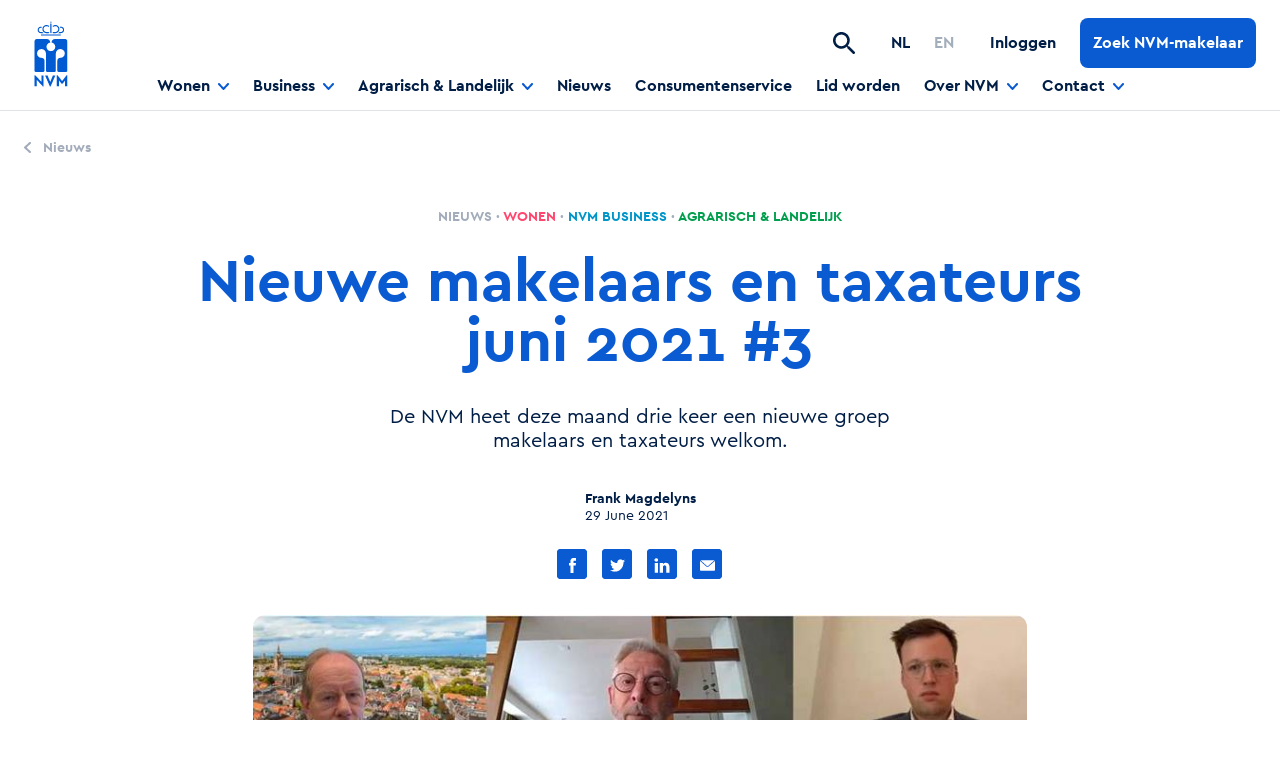

--- FILE ---
content_type: text/html; charset=utf-8
request_url: https://www.nvm.nl/nieuws/2021/nieuwe-makelaars-en-taxateurs-juni-2021-3/
body_size: 17702
content:



<!DOCTYPE html>

<html lang="en" dir="ltr" class="o-html  ">
<head>
    <meta charset="UTF-8">
    <meta http-equiv="X-UA-Compatible" content="IE=edge" />

    <link rel="dns-prefetch" href="//cloud.typography.com">
    <link rel="dns-prefetch" href="//googletagmanager.com">
    <link rel="dns-prefetch" href="//google-analytics.com">

     
<meta name="description" content="De NVM heet deze maand drie keer een nieuwe groep makelaars en taxateurs welkom.">
<meta name="viewport" content="width=device-width, initial-scale=1.0, maximum-scale=1.0">
<meta name="lang" content="nl-NL" />
<link rel="canonical" href="https://www.nvm.nl/nieuws/2021/nieuwe-makelaars-en-taxateurs-juni-2021-3/" />


        <link rel="alternate" hreflang="en" href="https://www.nvm.nl/nieuws/2021/nieuwe-makelaars-en-taxateurs-juni-2021-3/" />
        <link rel="alternate" hreflang="nl" href="https://www.nvm.nl/nieuws/2021/nieuwe-makelaars-en-taxateurs-juni-2021-3/" />
        <link rel="alternate" hreflang="x-default" href="https://www.nvm.nl/nieuws/2021/nieuwe-makelaars-en-taxateurs-juni-2021-3/" />
<title>Nieuwe makelaars en taxateurs juni 2021 #3 | NVM</title>


     

<meta name="twitter:card" content="summary">
<meta name="twitter:title" content="Nieuwe makelaars en taxateurs juni 2021 #3">
<meta name="twitter:description" content="De NVM heet deze maand drie keer een nieuwe groep makelaars en taxateurs welkom.">
    <meta name="twitter:image:src" content="Nieuwe makelaars en taxateurs juni 2021 3" />

<!-- Open Graph general (Facebook, Pinterest & Google+) -->
<meta prefix="og: http://ogp.me/ns#" property="og:title" content="Nieuwe makelaars en taxateurs juni 2021 #3" />
<meta prefix="og: http://ogp.me/ns#" property="og:description" content="De NVM heet deze maand drie keer een nieuwe groep makelaars en taxateurs welkom." />
<meta prefix="og: http://ogp.me/ns#" property="og:url" content="https://www.nvm.nl/nieuws/2021/nieuwe-makelaars-en-taxateurs-juni-2021-3/" />
<meta prefix="og: http://ogp.me/ns#" property="og:locale" content="nl">
<meta prefix="og: http://ogp.me/ns#" property="og:type" content="Website"> 

    

<script type="application/ld+json">
{
    "@context": "http://schema.org",
    "@type": "WebSite",
        "url": "https://www.nvm.nl/",
    "potentialAction": {
        "@type": "SearchAction",
        "target": "https://www.nvm.nl/zoeken/?q={search_term_string}&utm_source=search&utm_medium=sitelinksearch",
        "query-input": "required name=search_term_string"
    }
}
</script>

    



<script type="application/ld+json">
    {
        "@context": "http://schema.org",
        "@type": "Organization",
        "url": "https://www.nvm.nl/",
        "name": "DTNL",
        "logo": "https://www.nvm.nl/media/haup4j1g/nvm_rgb.jpg"
    }
</script>


    

<link rel="stylesheet" href="/assets/css/main.css?v=riEkL5HZLAouIi0EQ-fAdyhW4q6D0PD-_9fluVXoYss" />
 

    <link rel="apple-touch-icon" sizes="180x180" href="/assets/images/favicons/apple-touch-icon.png">
    <link rel="icon" type="image/png" sizes="32x32" href="/assets/images/favicons/favicon-32x32.png">
    <link rel="icon" type="image/png" sizes="16x16" href="/assets/images/favicons/favicon-16x16.png">
    <link rel="manifest" href="/assets/images/favicons/manifest.json">
    <link rel="mask-icon" color="#142e61" href="/assets/images/favicons/safari-pinned-tab.svg">
    <link rel="shortcut icon" href="/assets/images/favicons/favicon.ico">
    <meta name="msapplication-config" content="/assets/images/favicons/browserconfig.xml">
    <meta name="theme-color" content="#ffffff">

    

<script>
    (function () {
        var environment = 'production';
        var endpoint = '//www.nvm.nl/api/v1/';
        var mapsApiKey = 'AIzaSyA1sApICygkj4DKW86KB-FL1eQmjU_PPxM';
        var mapId = '811421d73192973b';
        window.EnvironmentSettings = {};
        window.EnvironmentSettings.endpoint     = endpoint;
        window.EnvironmentSettings.environment  = environment;
        window.EnvironmentSettings.maps = {
            apiKey: mapsApiKey,
            mapId: mapId
        };
    })();
</script>


    


<!-- Google Tag Manager -->
<script>(function(w,d,s,l,i){w[l]=w[l]||[];w[l].push({'gtm.start':
new Date().getTime(),event:'gtm.js'});var f=d.getElementsByTagName(s)[0],
j=d.createElement(s),dl=l!='dataLayer'?'&l='+l:'';j.async=true;j.src=
'https://www.googletagmanager.com/gtm.js?id='+i+dl;f.parentNode.insertBefore(j,f);
})(window,document,'script','dataLayer','GTM-M6PHPS87');</script>
<!-- End Google Tag Manager -->

</script>
<!-- Global site tag (gtag.js) - Google Analytics -->
<!--<script async src="https://www.googletagmanager.com/gtag/js?id=G-JKVCRJCQ0N"></script>-->
<!--<script>
  window.dataLayer = window.dataLayer || [];
  function gtag(){dataLayer.push(arguments);}
  gtag('js', new Date());
  gtag('config', 'G-JKVCRJCQ0N');
</script>-->

<meta name="google-site-verification" content="MpCyUNG753agDHAdIpVcpzNIbFPeiPcplcPcP8cgS7Y" />

<script src="https://www.googleoptimize.com/optimize.js?id=OPT-5PPD4CF"></script> 
</head>
<body class="">
    


<!-- Google Tag Manager (noscript) -->
<noscript><iframe src="https://www.googletagmanager.com/ns.html?id=GTM-M6PHPS87"
height="0" width="0" style="display:none;visibility:hidden"></iframe></noscript>
<!-- End Google Tag Manager (noscript) -->

    
        



<header class="c-header">
    <div class="header__left">
        <div class="header__logo">
            <a href="/"><img src="/assets/images/logo.svg" alt="NVM logo"/></a>
        </div>

    </div>

    <div class="header__right">

        
    <div class="header__menu">
        <ul class="header__menu__list" js-hook-header>
                <li class="header__menu__item header__menu__item--living">
                        <a href="" class="header__menu__link" js-hook-toggle-active-class>
                            <span class="header__menu__label">Wonen</span>
                            <span class="header__menu__icon">
                                <svg class="svg--icons-chevron-down" width="11" height="7" viewBox="0 0 11 7" xmlns="http://www.w3.org/2000/svg"><path d="M9.314.31L5.495 4.436 1.675.311a.93.93 0 00-1.387 0 1.12 1.12 0 000 1.499l4.518 4.88a.93.93 0 001.388 0l4.518-4.88a1.12 1.12 0 000-1.5.95.95 0 00-1.398 0z" /></svg>
                            </span>
                        </a>
                        <ul class="header__submenu">
                            <li class="header__submenu__item">
                                <a href="/wonen/" class="header__submenu__link">
                                    <span class="header__submenu__label">Wonen</span>
                                </a>
                            </li>

                                <li class="header__submenu__item">
                                    <a href="/wonen/nvm-open-huizen-dag/" class="header__submenu__link">
                                        <span class="header__submenu__label">NVM Open Huizen Dag</span>
                                    </a>
                                </li>
                                <li class="header__submenu__item">
                                    <a href="/wonen/kopen/" class="header__submenu__link">
                                        <span class="header__submenu__label">Kopen</span>
                                    </a>
                                </li>
                                <li class="header__submenu__item">
                                    <a href="/wonen/verkopen/" class="header__submenu__link">
                                        <span class="header__submenu__label">Verkopen</span>
                                    </a>
                                </li>
                                <li class="header__submenu__item">
                                    <a href="/wonen/huren/" class="header__submenu__link">
                                        <span class="header__submenu__label">Huren</span>
                                    </a>
                                </li>
                                <li class="header__submenu__item">
                                    <a href="/wonen/verhuren/" class="header__submenu__link">
                                        <span class="header__submenu__label">Verhuren</span>
                                    </a>
                                </li>
                                <li class="header__submenu__item">
                                    <a href="/wonen/taxeren/" class="header__submenu__link">
                                        <span class="header__submenu__label">Taxeren</span>
                                    </a>
                                </li>
                                <li class="header__submenu__item">
                                    <a href="/wonen/marktinformatie/" class="header__submenu__link">
                                        <span class="header__submenu__label">Marktinformatie</span>
                                    </a>
                                </li>
                        </ul>
                </li>
                <li class="header__menu__item header__menu__item--business">
                        <a href="" class="header__menu__link" js-hook-toggle-active-class>
                            <span class="header__menu__label">Business</span>
                            <span class="header__menu__icon">
                                <svg class="svg--icons-chevron-down" width="11" height="7" viewBox="0 0 11 7" xmlns="http://www.w3.org/2000/svg"><path d="M9.314.31L5.495 4.436 1.675.311a.93.93 0 00-1.387 0 1.12 1.12 0 000 1.499l4.518 4.88a.93.93 0 001.388 0l4.518-4.88a1.12 1.12 0 000-1.5.95.95 0 00-1.398 0z" /></svg>
                            </span>
                        </a>
                        <ul class="header__submenu">
                            <li class="header__submenu__item">
                                <a href="/business/" class="header__submenu__link">
                                    <span class="header__submenu__label">Business</span>
                                </a>
                            </li>

                                <li class="header__submenu__item">
                                    <a href="/business/kennisplatform/" class="header__submenu__link">
                                        <span class="header__submenu__label">Kennisplatform</span>
                                    </a>
                                </li>
                                <li class="header__submenu__item">
                                    <a href="/business/beurzen-en-congressen/" class="header__submenu__link">
                                        <span class="header__submenu__label">Beurzen en congressen</span>
                                    </a>
                                </li>
                                <li class="header__submenu__item">
                                    <a href="/business/interviews-nvm-businessleden/" class="header__submenu__link">
                                        <span class="header__submenu__label">Interviews NVM Businessleden</span>
                                    </a>
                                </li>
                                <li class="header__submenu__item">
                                    <a href="/business/taxeren/" class="header__submenu__link">
                                        <span class="header__submenu__label">Taxeren</span>
                                    </a>
                                </li>
                                <li class="header__submenu__item">
                                    <a href="/business/over-nvm-business/" class="header__submenu__link">
                                        <span class="header__submenu__label">Over NVM Business</span>
                                    </a>
                                </li>
                                <li class="header__submenu__item">
                                    <a href="/business/young-professionals/" class="header__submenu__link">
                                        <span class="header__submenu__label">Young Professionals</span>
                                    </a>
                                </li>
                        </ul>
                </li>
                <li class="header__menu__item header__menu__item--agriculture">
                        <a href="" class="header__menu__link" js-hook-toggle-active-class>
                            <span class="header__menu__label">Agrarisch &amp; Landelijk</span>
                            <span class="header__menu__icon">
                                <svg class="svg--icons-chevron-down" width="11" height="7" viewBox="0 0 11 7" xmlns="http://www.w3.org/2000/svg"><path d="M9.314.31L5.495 4.436 1.675.311a.93.93 0 00-1.387 0 1.12 1.12 0 000 1.499l4.518 4.88a.93.93 0 001.388 0l4.518-4.88a1.12 1.12 0 000-1.5.95.95 0 00-1.398 0z" /></svg>
                            </span>
                        </a>
                        <ul class="header__submenu">
                            <li class="header__submenu__item">
                                <a href="/agrarisch-landelijk/" class="header__submenu__link">
                                    <span class="header__submenu__label">Agrarisch &amp; Landelijk</span>
                                </a>
                            </li>

                                <li class="header__submenu__item">
                                    <a href="/agrarisch-landelijk/kopen-landelijke-woning/" class="header__submenu__link">
                                        <span class="header__submenu__label">Kopen landelijke woning</span>
                                    </a>
                                </li>
                                <li class="header__submenu__item">
                                    <a href="/agrarisch-landelijk/verkopen-landelijke-woning/" class="header__submenu__link">
                                        <span class="header__submenu__label">Verkopen landelijke woning</span>
                                    </a>
                                </li>
                                <li class="header__submenu__item">
                                    <a href="/agrarisch-landelijk/agrarisch-vastgoed-kopen/" class="header__submenu__link">
                                        <span class="header__submenu__label">Agrarisch vastgoed kopen</span>
                                    </a>
                                </li>
                                <li class="header__submenu__item">
                                    <a href="/agrarisch-landelijk/agrarisch-vastgoed-verkopen/" class="header__submenu__link">
                                        <span class="header__submenu__label">Agrarisch vastgoed verkopen</span>
                                    </a>
                                </li>
                                <li class="header__submenu__item">
                                    <a href="/agrarisch-landelijk/taxeren-agrarisch-en-landelijk-vastgoed/" class="header__submenu__link">
                                        <span class="header__submenu__label">Taxeren agrarisch en landelijk vastgoed</span>
                                    </a>
                                </li>
                                <li class="header__submenu__item">
                                    <a href="/agrarisch-landelijk/makelaar-of-taxateur-worden/" class="header__submenu__link">
                                        <span class="header__submenu__label">Makelaar of taxateur worden</span>
                                    </a>
                                </li>
                        </ul>
                </li>
                <li class="header__menu__item ">
                        <a href="/nieuws/" class="header__menu__link open">
                            <span class="header__menu__label">Nieuws</span>
                        </a>
                </li>
                <li class="header__menu__item ">
                        <a href="/consumentenservice/" class="header__menu__link open">
                            <span class="header__menu__label">Consumentenservice</span>
                        </a>
                </li>
                <li class="header__menu__item ">
                        <a href="/lid-worden/" class="header__menu__link open">
                            <span class="header__menu__label">Lid worden</span>
                        </a>
                </li>
                <li class="header__menu__item ">
                        <a href="" class="header__menu__link" js-hook-toggle-active-class>
                            <span class="header__menu__label">Over NVM</span>
                            <span class="header__menu__icon">
                                <svg class="svg--icons-chevron-down" width="11" height="7" viewBox="0 0 11 7" xmlns="http://www.w3.org/2000/svg"><path d="M9.314.31L5.495 4.436 1.675.311a.93.93 0 00-1.387 0 1.12 1.12 0 000 1.499l4.518 4.88a.93.93 0 001.388 0l4.518-4.88a1.12 1.12 0 000-1.5.95.95 0 00-1.398 0z" /></svg>
                            </span>
                        </a>
                        <ul class="header__submenu">
                            <li class="header__submenu__item">
                                <a href="/over-nvm/" class="header__submenu__link">
                                    <span class="header__submenu__label">Over NVM</span>
                                </a>
                            </li>

                                <li class="header__submenu__item">
                                    <a href="/over-nvm/vereniging/" class="header__submenu__link">
                                        <span class="header__submenu__label">Vereniging</span>
                                    </a>
                                </li>
                                <li class="header__submenu__item">
                                    <a href="/over-nvm/nvm-holding/" class="header__submenu__link">
                                        <span class="header__submenu__label">NVM Holding</span>
                                    </a>
                                </li>
                                <li class="header__submenu__item">
                                    <a href="/over-nvm/team-nvm/" class="header__submenu__link">
                                        <span class="header__submenu__label">Team NVM</span>
                                    </a>
                                </li>
                                <li class="header__submenu__item">
                                    <a href="/over-nvm/werken-bij-nvm/" class="header__submenu__link">
                                        <span class="header__submenu__label">Werken bij NVM</span>
                                    </a>
                                </li>
                                <li class="header__submenu__item">
                                    <a href="/over-nvm/nvm-magazine/" class="header__submenu__link">
                                        <span class="header__submenu__label">NVM Magazine</span>
                                    </a>
                                </li>
                                <li class="header__submenu__item">
                                    <a href="/over-nvm/innovatie/" class="header__submenu__link">
                                        <span class="header__submenu__label">Innovatie</span>
                                    </a>
                                </li>
                        </ul>
                </li>
                <li class="header__menu__item ">
                        <a href="" class="header__menu__link" js-hook-toggle-active-class>
                            <span class="header__menu__label">Contact</span>
                            <span class="header__menu__icon">
                                <svg class="svg--icons-chevron-down" width="11" height="7" viewBox="0 0 11 7" xmlns="http://www.w3.org/2000/svg"><path d="M9.314.31L5.495 4.436 1.675.311a.93.93 0 00-1.387 0 1.12 1.12 0 000 1.499l4.518 4.88a.93.93 0 001.388 0l4.518-4.88a1.12 1.12 0 000-1.5.95.95 0 00-1.398 0z" /></svg>
                            </span>
                        </a>
                        <ul class="header__submenu">
                            <li class="header__submenu__item">
                                <a href="/contact/" class="header__submenu__link">
                                    <span class="header__submenu__label">Contact</span>
                                </a>
                            </li>

                                <li class="header__submenu__item">
                                    <a href="/contact/melding-en-klachten/" class="header__submenu__link">
                                        <span class="header__submenu__label">Melding en klachten</span>
                                    </a>
                                </li>
                                <li class="header__submenu__item">
                                    <a href="/contact/pers-mediarelaties/" class="header__submenu__link">
                                        <span class="header__submenu__label">Pers &amp; mediarelaties</span>
                                    </a>
                                </li>
                                <li class="header__submenu__item">
                                    <a href="/contact/standpunten/" class="header__submenu__link">
                                        <span class="header__submenu__label">Standpunten</span>
                                    </a>
                                </li>
                        </ul>
                </li>
        </ul>
    </div>


            <div class="header__search" js-hook-header-search>
                <button type="button" class="header__search__toggle" js-hook-header-search-toggle>
                    <svg class="svg--icons-search" width="22" height="22" viewBox="0 0 22 22" xmlns="http://www.w3.org/2000/svg"><path d="M16.132 14.188h-1.02l-.361-.349a8.38 8.38 0 001.91-6.887C16.054 3.367 13.06.504 9.447.065 3.988-.605-.606 3.986.065 9.441c.44 3.612 3.304 6.604 6.891 7.21a8.392 8.392 0 006.891-1.909l.349.361v1.02l5.484 5.48c.53.53 1.394.53 1.923 0 .53-.528.53-1.392 0-1.921l-5.471-5.494zm-7.743 0c-3.213 0-5.807-2.593-5.807-5.804S5.176 2.58 8.389 2.58a5.798 5.798 0 015.807 5.804 5.798 5.798 0 01-5.807 5.804z"/></svg>
                </button>

                <div class="header__search-container" js-hook-header-search-form>
                    <div class="header__search-content">
                        <button type="button" class="header__search-close" js-hook-header-search-close>
                            <svg class="svg--icons-close" width="22" height="22" viewBox="0 0 22 22" xmlns="http://www.w3.org/2000/svg"><path d="M.293.293a1 1 0 011.414 0L10.9 9.484 20.092.293a1 1 0 011.414 1.414L12.314 10.9l9.192 9.193a1 1 0 01.083 1.32l-.083.094a1 1 0 01-1.414 0l-9.193-9.192-9.192 9.192a1 1 0 11-1.414-1.414l9.191-9.193L.293 1.707A1 1 0 01.21.387z"/></svg>
                        </button>
                        <form action="/zoeken/" method="get" class="header__search__form">
                                <input type="text" name="q" placeholder="Zoeken..." class="header__search__input" js-hook-header-search-input>

                            <button type="submit" class="header__search-submit" disabled js-hook-header-search-submit>
                                Zoeken
                            </button>
                        </form>
                        <div class="header__search-quicklinks">
                            <h6 class="header__search-quicklinks__title">Of ga snel naar...</h6>
                            <ul class="header__search-quicklinks__list">
                                <li>
                                    <a href="http://www.google.nl" target="_blank" class="c-link">
                                        <span class="link__icon"><svg width="16" height="10" viewBox="0 0 16 10" xmlns="http://www.w3.org/2000/svg"><path d="M13.725 5.66227349l-3.25333333 3.2158155c-.26.25700165-.26.67215815 0 .92915977.234.23130144.5976.25443164.85752.06939045l.08248-.06939045L15.805 5.46457992c.234-.23130149.2574-.59070841.0702-.84763098l-.0702-.08152883L11.41166667.19275124c-.26-.25700165-.68-.25700165-.94 0-.234.23130148-.2574.59604613-.0702.85403624l.0702.08171334L13.725 4.34431633H6.27833333l-.00611621.00002751L.6666667 4.34431633C.2984768 4.34431633 0 4.63935108 0 5.0032949c0 .36394383.2984768.65897859.6666667.65897859H13.725z"/></svg></span>
                                        <span class="link__label">Test</span>
                                    </a>
                                </li>
                            </ul>
                        </div>
                    </div>
                </div>
            </div>

        
    <div class="header__language">
        <div class="header__language__container">
            <ul class="header__languages">
                    <li class="header__languages__item">
                        <a href="/wonen/taxeren/" class="header__languages__link active">
                            <span class="header__languages__label">NL</span>
                        </a>
                    </li>
                    <li class="header__languages__item">
                        <a href="/expat/" class="header__languages__link ">
                            <span class="header__languages__label">EN</span>
                        </a>
                    </li>
            </ul>
        </div>
    </div>


            <div class="header__login">
                <a href="https://leden.nvm.nl/" class="header__login__link" target="_blank">
                    <span class="header__login__icon"><svg class="svg--icons-account" width="24" height="24" viewBox="0 0 24 24" xmlns="http://www.w3.org/2000/svg"><path d="M12 0C5.376 0 0 5.376 0 12s5.376 12 12 12 12-5.376 12-12S18.624 0 12 0zm0 3.6c1.992 0 3.6 1.608 3.6 3.6s-1.608 3.6-3.6 3.6-3.6-1.608-3.6-3.6 1.608-3.6 3.6-3.6zm0 17.04a8.64 8.64 0 01-7.2-3.864c.036-2.388 4.8-3.696 7.2-3.696 2.388 0 7.164 1.308 7.2 3.696A8.64 8.64 0 0112 20.64z"/></svg></span>
                    <span class="header__login__label">Inloggen</span>
                </a>
            </div>

        <div class="header__toggle">
            <button type="button" class="header__toggle__button" js-hook-header-mobile-menu-toggle>
                <div class="header__toggle__icon header__toggle__icon--hamburger">
                    <svg class="svg--icons-hamburger" width="24" height="16" viewBox="0 0 24 16" xmlns="http://www.w3.org/2000/svg"><path d="M1 14h22a1 1 0 010 2H1a1 1 0 010-2zm22-7a1 1 0 010 2H1a1 1 0 010-2h22zm0-7a1 1 0 010 2H1a1 1 0 110-2h22z"/></svg>
                </div>

                <div class="header__toggle__icon header__toggle__icon--close">
                    <svg class="svg--icons-close" width="22" height="22" viewBox="0 0 22 22" xmlns="http://www.w3.org/2000/svg"><path d="M.293.293a1 1 0 011.414 0L10.9 9.484 20.092.293a1 1 0 011.414 1.414L12.314 10.9l9.192 9.193a1 1 0 01.083 1.32l-.083.094a1 1 0 01-1.414 0l-9.193-9.192-9.192 9.192a1 1 0 11-1.414-1.414l9.191-9.193L.293 1.707A1 1 0 01.21.387z"/></svg>
                </div>
            </button>
        </div>

        
    <div class="header__button">
        <a class="c-button" href="/zoek-een-nvm-makelaar-of-taxateur/">
            <span class="button__label">Zoek NVM-makelaar</span>
        </a>
    </div>

    </div>

    <div class="header__mobile-menu" js-hook-header-mobile-menu>

        
    <div class="header__menu">
        <ul class="header__menu__list" js-hook-header>
                <li class="header__menu__item header__menu__item--living">
                        <a href="" class="header__menu__link" js-hook-toggle-active-class>
                            <span class="header__menu__label">Wonen</span>
                            <span class="header__menu__icon">
                                <svg class="svg--icons-chevron-down" width="11" height="7" viewBox="0 0 11 7" xmlns="http://www.w3.org/2000/svg"><path d="M9.314.31L5.495 4.436 1.675.311a.93.93 0 00-1.387 0 1.12 1.12 0 000 1.499l4.518 4.88a.93.93 0 001.388 0l4.518-4.88a1.12 1.12 0 000-1.5.95.95 0 00-1.398 0z" /></svg>
                            </span>
                        </a>
                        <ul class="header__submenu">
                            <li class="header__submenu__item">
                                <a href="/wonen/" class="header__submenu__link">
                                    <span class="header__submenu__label">Wonen</span>
                                </a>
                            </li>

                                <li class="header__submenu__item">
                                    <a href="/wonen/nvm-open-huizen-dag/" class="header__submenu__link">
                                        <span class="header__submenu__label">NVM Open Huizen Dag</span>
                                    </a>
                                </li>
                                <li class="header__submenu__item">
                                    <a href="/wonen/kopen/" class="header__submenu__link">
                                        <span class="header__submenu__label">Kopen</span>
                                    </a>
                                </li>
                                <li class="header__submenu__item">
                                    <a href="/wonen/verkopen/" class="header__submenu__link">
                                        <span class="header__submenu__label">Verkopen</span>
                                    </a>
                                </li>
                                <li class="header__submenu__item">
                                    <a href="/wonen/huren/" class="header__submenu__link">
                                        <span class="header__submenu__label">Huren</span>
                                    </a>
                                </li>
                                <li class="header__submenu__item">
                                    <a href="/wonen/verhuren/" class="header__submenu__link">
                                        <span class="header__submenu__label">Verhuren</span>
                                    </a>
                                </li>
                                <li class="header__submenu__item">
                                    <a href="/wonen/taxeren/" class="header__submenu__link">
                                        <span class="header__submenu__label">Taxeren</span>
                                    </a>
                                </li>
                                <li class="header__submenu__item">
                                    <a href="/wonen/marktinformatie/" class="header__submenu__link">
                                        <span class="header__submenu__label">Marktinformatie</span>
                                    </a>
                                </li>
                        </ul>
                </li>
                <li class="header__menu__item header__menu__item--business">
                        <a href="" class="header__menu__link" js-hook-toggle-active-class>
                            <span class="header__menu__label">Business</span>
                            <span class="header__menu__icon">
                                <svg class="svg--icons-chevron-down" width="11" height="7" viewBox="0 0 11 7" xmlns="http://www.w3.org/2000/svg"><path d="M9.314.31L5.495 4.436 1.675.311a.93.93 0 00-1.387 0 1.12 1.12 0 000 1.499l4.518 4.88a.93.93 0 001.388 0l4.518-4.88a1.12 1.12 0 000-1.5.95.95 0 00-1.398 0z" /></svg>
                            </span>
                        </a>
                        <ul class="header__submenu">
                            <li class="header__submenu__item">
                                <a href="/business/" class="header__submenu__link">
                                    <span class="header__submenu__label">Business</span>
                                </a>
                            </li>

                                <li class="header__submenu__item">
                                    <a href="/business/kennisplatform/" class="header__submenu__link">
                                        <span class="header__submenu__label">Kennisplatform</span>
                                    </a>
                                </li>
                                <li class="header__submenu__item">
                                    <a href="/business/beurzen-en-congressen/" class="header__submenu__link">
                                        <span class="header__submenu__label">Beurzen en congressen</span>
                                    </a>
                                </li>
                                <li class="header__submenu__item">
                                    <a href="/business/interviews-nvm-businessleden/" class="header__submenu__link">
                                        <span class="header__submenu__label">Interviews NVM Businessleden</span>
                                    </a>
                                </li>
                                <li class="header__submenu__item">
                                    <a href="/business/taxeren/" class="header__submenu__link">
                                        <span class="header__submenu__label">Taxeren</span>
                                    </a>
                                </li>
                                <li class="header__submenu__item">
                                    <a href="/business/over-nvm-business/" class="header__submenu__link">
                                        <span class="header__submenu__label">Over NVM Business</span>
                                    </a>
                                </li>
                                <li class="header__submenu__item">
                                    <a href="/business/young-professionals/" class="header__submenu__link">
                                        <span class="header__submenu__label">Young Professionals</span>
                                    </a>
                                </li>
                        </ul>
                </li>
                <li class="header__menu__item header__menu__item--agriculture">
                        <a href="" class="header__menu__link" js-hook-toggle-active-class>
                            <span class="header__menu__label">Agrarisch &amp; Landelijk</span>
                            <span class="header__menu__icon">
                                <svg class="svg--icons-chevron-down" width="11" height="7" viewBox="0 0 11 7" xmlns="http://www.w3.org/2000/svg"><path d="M9.314.31L5.495 4.436 1.675.311a.93.93 0 00-1.387 0 1.12 1.12 0 000 1.499l4.518 4.88a.93.93 0 001.388 0l4.518-4.88a1.12 1.12 0 000-1.5.95.95 0 00-1.398 0z" /></svg>
                            </span>
                        </a>
                        <ul class="header__submenu">
                            <li class="header__submenu__item">
                                <a href="/agrarisch-landelijk/" class="header__submenu__link">
                                    <span class="header__submenu__label">Agrarisch &amp; Landelijk</span>
                                </a>
                            </li>

                                <li class="header__submenu__item">
                                    <a href="/agrarisch-landelijk/kopen-landelijke-woning/" class="header__submenu__link">
                                        <span class="header__submenu__label">Kopen landelijke woning</span>
                                    </a>
                                </li>
                                <li class="header__submenu__item">
                                    <a href="/agrarisch-landelijk/verkopen-landelijke-woning/" class="header__submenu__link">
                                        <span class="header__submenu__label">Verkopen landelijke woning</span>
                                    </a>
                                </li>
                                <li class="header__submenu__item">
                                    <a href="/agrarisch-landelijk/agrarisch-vastgoed-kopen/" class="header__submenu__link">
                                        <span class="header__submenu__label">Agrarisch vastgoed kopen</span>
                                    </a>
                                </li>
                                <li class="header__submenu__item">
                                    <a href="/agrarisch-landelijk/agrarisch-vastgoed-verkopen/" class="header__submenu__link">
                                        <span class="header__submenu__label">Agrarisch vastgoed verkopen</span>
                                    </a>
                                </li>
                                <li class="header__submenu__item">
                                    <a href="/agrarisch-landelijk/taxeren-agrarisch-en-landelijk-vastgoed/" class="header__submenu__link">
                                        <span class="header__submenu__label">Taxeren agrarisch en landelijk vastgoed</span>
                                    </a>
                                </li>
                                <li class="header__submenu__item">
                                    <a href="/agrarisch-landelijk/makelaar-of-taxateur-worden/" class="header__submenu__link">
                                        <span class="header__submenu__label">Makelaar of taxateur worden</span>
                                    </a>
                                </li>
                        </ul>
                </li>
                <li class="header__menu__item ">
                        <a href="/nieuws/" class="header__menu__link open">
                            <span class="header__menu__label">Nieuws</span>
                        </a>
                </li>
                <li class="header__menu__item ">
                        <a href="/consumentenservice/" class="header__menu__link open">
                            <span class="header__menu__label">Consumentenservice</span>
                        </a>
                </li>
                <li class="header__menu__item ">
                        <a href="/lid-worden/" class="header__menu__link open">
                            <span class="header__menu__label">Lid worden</span>
                        </a>
                </li>
                <li class="header__menu__item ">
                        <a href="" class="header__menu__link" js-hook-toggle-active-class>
                            <span class="header__menu__label">Over NVM</span>
                            <span class="header__menu__icon">
                                <svg class="svg--icons-chevron-down" width="11" height="7" viewBox="0 0 11 7" xmlns="http://www.w3.org/2000/svg"><path d="M9.314.31L5.495 4.436 1.675.311a.93.93 0 00-1.387 0 1.12 1.12 0 000 1.499l4.518 4.88a.93.93 0 001.388 0l4.518-4.88a1.12 1.12 0 000-1.5.95.95 0 00-1.398 0z" /></svg>
                            </span>
                        </a>
                        <ul class="header__submenu">
                            <li class="header__submenu__item">
                                <a href="/over-nvm/" class="header__submenu__link">
                                    <span class="header__submenu__label">Over NVM</span>
                                </a>
                            </li>

                                <li class="header__submenu__item">
                                    <a href="/over-nvm/vereniging/" class="header__submenu__link">
                                        <span class="header__submenu__label">Vereniging</span>
                                    </a>
                                </li>
                                <li class="header__submenu__item">
                                    <a href="/over-nvm/nvm-holding/" class="header__submenu__link">
                                        <span class="header__submenu__label">NVM Holding</span>
                                    </a>
                                </li>
                                <li class="header__submenu__item">
                                    <a href="/over-nvm/team-nvm/" class="header__submenu__link">
                                        <span class="header__submenu__label">Team NVM</span>
                                    </a>
                                </li>
                                <li class="header__submenu__item">
                                    <a href="/over-nvm/werken-bij-nvm/" class="header__submenu__link">
                                        <span class="header__submenu__label">Werken bij NVM</span>
                                    </a>
                                </li>
                                <li class="header__submenu__item">
                                    <a href="/over-nvm/nvm-magazine/" class="header__submenu__link">
                                        <span class="header__submenu__label">NVM Magazine</span>
                                    </a>
                                </li>
                                <li class="header__submenu__item">
                                    <a href="/over-nvm/innovatie/" class="header__submenu__link">
                                        <span class="header__submenu__label">Innovatie</span>
                                    </a>
                                </li>
                        </ul>
                </li>
                <li class="header__menu__item ">
                        <a href="" class="header__menu__link" js-hook-toggle-active-class>
                            <span class="header__menu__label">Contact</span>
                            <span class="header__menu__icon">
                                <svg class="svg--icons-chevron-down" width="11" height="7" viewBox="0 0 11 7" xmlns="http://www.w3.org/2000/svg"><path d="M9.314.31L5.495 4.436 1.675.311a.93.93 0 00-1.387 0 1.12 1.12 0 000 1.499l4.518 4.88a.93.93 0 001.388 0l4.518-4.88a1.12 1.12 0 000-1.5.95.95 0 00-1.398 0z" /></svg>
                            </span>
                        </a>
                        <ul class="header__submenu">
                            <li class="header__submenu__item">
                                <a href="/contact/" class="header__submenu__link">
                                    <span class="header__submenu__label">Contact</span>
                                </a>
                            </li>

                                <li class="header__submenu__item">
                                    <a href="/contact/melding-en-klachten/" class="header__submenu__link">
                                        <span class="header__submenu__label">Melding en klachten</span>
                                    </a>
                                </li>
                                <li class="header__submenu__item">
                                    <a href="/contact/pers-mediarelaties/" class="header__submenu__link">
                                        <span class="header__submenu__label">Pers &amp; mediarelaties</span>
                                    </a>
                                </li>
                                <li class="header__submenu__item">
                                    <a href="/contact/standpunten/" class="header__submenu__link">
                                        <span class="header__submenu__label">Standpunten</span>
                                    </a>
                                </li>
                        </ul>
                </li>
        </ul>
    </div>


        
    <div class="header__button">
        <a class="c-button" href="/zoek-een-nvm-makelaar-of-taxateur/">
            <span class="button__label">Zoek NVM-makelaar</span>
        </a>
    </div>


        
    <div class="header__language">
        <div class="header__language__container">
            <ul class="header__languages">
                    <li class="header__languages__item">
                        <a href="/wonen/taxeren/" class="header__languages__link active">
                            <span class="header__languages__label">NL</span>
                        </a>
                    </li>
                    <li class="header__languages__item">
                        <a href="/expat/" class="header__languages__link ">
                            <span class="header__languages__label">EN</span>
                        </a>
                    </li>
            </ul>
        </div>
    </div>

    </div>
</header>

    

    <main id="content" role="main">

        




    




<section class="c-hero ">







<a class="c-breadcrumb" href="/nieuws/">
    <span id="breadcrumb-label" class="u-sr-only">[No translation for key: global]</span>

    <span class="breadcrumb__icon">
        <svg class="svg--icons-chevron-left" width="7" height="11" viewBox="0 0 7 11" xmlns="http://www.w3.org/2000/svg"><path d="M6.69 9.314L2.564 5.495l4.124-3.82a.93.93 0 000-1.387 1.12 1.12 0 00-1.499 0L.31 4.806a.93.93 0 000 1.388l4.88 4.518a1.12 1.12 0 001.5 0 .95.95 0 000-1.398z" fill-rule="nonzero"/></svg>
    </span>

    <span class="breadcrumb__label">Nieuws</span>
</a>
    <div
        class="hero__header ">
        <div class="o-container">
                <div class="o-grid">
                    <div class="o-col-12">
                        <div class="hero__guild">
Nieuws
·                                <span
                                    class="u-color--living">Wonen</span>
·                                <span
                                    class="u-color--business">NVM Business</span>
·                                <span
                                    class="u-color--agricultural">Agrarisch &amp; Landelijk</span>
                        </div>
                    </div>
                </div>

            <div class="o-grid">
                <div class="o-col-12 o-col-10--md o-col-10--xlg u-push-1--md u-push-1--xlg">
                    <h1 class="hero__title">Nieuwe makelaars en taxateurs juni 2021 #3</h1>
                </div>
            </div>

                <div class="o-grid">
                    <div class="o-col-12 o-col-8--md o-col-6--xlg u-push-2--md u-push-3--xlg">
                        <p class="hero__text s-rich-text">De NVM heet deze maand drie keer een nieuwe groep makelaars en taxateurs welkom.</p>
                    </div>
                </div>



                <div class="o-grid">
                    <div class="o-col-12">
                        <div class="hero__author">
                            
    <div class="c-author">
        <div class="author__wrapper">

            <div class="author__label">
                    <div class="author__name">Frank Magdelyns</div>
                    <div class="author__note">29 June 2021</div>
            </div>
        </div>
    </div>

                        </div>
                    </div>
                </div>

        </div>
    </div>

</section>







<div class="c-social-share social-share--center " data-nosnippet>
    <div class="o-container">
        <div class="o-grid">
            <div class="o-col-12 o-col-10--md u-pre-1--md">               
                <ul class="social-share__list">
                        <li class="social-share__list-item">
                            <button class="social-share__button" on:click.prevent="social-share::facebook">
                                <div class="social-share__icon">
                                    <svg class="svg--social-facebook" xmlns="http://www.w3.org/2000/svg" width="23" height="50" viewBox="0 0 23 50"><path d="M5 9.684v6.883H0V25h5v25h10V25h7.037s.652-4.051.963-8.463h-8v-5.756c0-.861 1.335-2.018 2.436-2.018H23V0h-7.564C4.719 0 5 8.426 5 9.684z"/></svg>
                                </div>
                                <span class="social-share__label u-sr-only">
                                    
                                </span>
                            </button>
                        </li>
                        <li class="social-share__list-item">
                            <button class="social-share__button" on:click.prevent="social-share::twitter">
                                <div class="social-share__icon">
                                    <svg class="svg--social-twitter" xmlns="http://www.w3.org/2000/svg" width="50" height="50" viewBox="0 0 50 50"><path fill="#010002" d="M49.998 9.35a20.256 20.256 0 01-5.891 1.631 10.378 10.378 0 004.51-5.725 20.57 20.57 0 01-6.518 2.516A10.186 10.186 0 0034.613 4.5c-5.666 0-10.257 4.637-10.257 10.352 0 .812.09 1.604.266 2.359-8.523-.432-16.082-4.553-21.14-10.818a10.354 10.354 0 00-1.387 5.203c0 3.596 1.812 6.766 4.562 8.619a10.163 10.163 0 01-4.646-1.301v.129c0 5.016 3.537 9.201 8.227 10.154a10.36 10.36 0 01-2.703.361 9.69 9.69 0 01-1.931-.191c1.306 4.117 5.093 7.109 9.58 7.191a20.461 20.461 0 01-12.738 4.426c-.828 0-1.644-.053-2.446-.143A28.805 28.805 0 0015.722 45.5c18.868 0 29.182-15.777 29.182-29.461l-.035-1.34a20.616 20.616 0 005.129-5.349z"/></svg>
                                </div>
                                <span class="social-share__label u-sr-only">
                                    
                                </span>
                            </button>
                        </li>
                        <li class="social-share__list-item">
                            <button class="social-share__button" on:click.prevent="social-share::linkedin">
                                <div class="social-share__icon">
                                    <svg class="svg--social-linkedin" xmlns="http://www.w3.org/2000/svg" width="50" height="50" viewBox="0 0 50 50"><path d="M49.999 30.43V49H39.281V31.674c0-4.354-1.549-7.324-5.428-7.324-2.961 0-4.725 2.002-5.5 3.938-.283.691-.354 1.656-.354 2.625V49h-10.72s.145-29.348 0-32.389h10.719v4.592c-.021.035-.051.07-.07.104h.07v-.104c1.424-2.205 3.968-5.352 9.66-5.352 7.054.001 12.341 4.629 12.341 14.579zM6.066 1C2.399 1 0 3.416 0 6.594c0 3.109 2.33 5.6 5.924 5.6h.072c3.738 0 6.063-2.488 6.063-5.6C11.988 3.416 9.733 1 6.066 1zM.636 49h10.716V16.611H.636V49z"/></svg>
                                </div>
                                <span class="social-share__label u-sr-only">
                                    
                                </span>
                            </button>
                        </li>
                        <li class="social-share__list-item social-share__list-item--whatsapp">
                            <button class="social-share__button" on:click.prevent="social-share::whatsapp">
                                <div class="social-share__icon">
                                    <svg class="svg--social-whatsapp" xmlns="http://www.w3.org/2000/svg" viewBox="0 0 28 28" width="50" height="50"><path d="M14.3 0C6.7 0 .5 6.1.5 13.6c0 2.6.7 5 2 7L0 28l7.6-2.4c2 1.1 4.2 1.7 6.6 1.7 7.6 0 13.7-6.1 13.7-13.6C28 6.1 21.8 0 14.3 0zm0 25.1c-2.3 0-4.5-.7-6.4-1.9l-4.4 1.4 1.4-4.3c-1.4-1.9-2.2-4.2-2.2-6.7 0-6.3 5.2-11.5 11.6-11.5 6.4 0 11.6 5.1 11.6 11.5-.1 6.4-5.3 11.5-11.6 11.5z"/><path d="M20.5 16.4c-.3-.2-2-1-2.3-1.1-.3-.1-.5-.2-.8.2-.2.3-.9 1.1-1.1 1.3-.1.2-.3.2-.6.1-.3-.2-1.4-.5-2.7-1.7-1-.9-1.7-2-1.9-2.3-.2-.3 0-.5.1-.7.2-.1.3-.4.5-.6.2-.2.2-.3.3-.6.1-.2.1-.4 0-.6 0-.1-.7-1.7-1-2.4-.3-.7-.6-.6-.8-.6h-.6c-.2 0-.6.1-.9.4-.3.4-1.2 1.2-1.2 2.8 0 1.6 1.2 3.2 1.4 3.5.2.2 2.3 3.7 5.8 5 3.4 1.3 3.4.9 4 .8.6-.1 2-.8 2.3-1.6.3-.8.3-1.5.2-1.6-.1-.1-.3-.1-.7-.3z"/></svg>
                                </div>
                                <span class="social-share__label u-sr-only">
                                    
                                </span>
                            </button>
                        </li>
                        <li class="social-share__list-item">
                            <button class="social-share__button" on:click.prevent="social-share::email">
                                <div class="social-share__icon">
                                    <svg class="svg--social-email" xmlns="http://www.w3.org/2000/svg" viewBox="0 0 28 20" width="50" height="36"><path d="M15 11L27 .3c-.3-.2-.7-.3-1.1-.3H2.1c-.4 0-.8.1-1.1.3L13 11c.6.5 1.4.5 2 0z"/><path d="M27.9 1.5L15.9 12c-1.1 1-2.8 1-3.9 0L.1 1.5c-.1.2-.1.4-.1.6v15.7C0 19 .9 20 2.1 20h23.8c1.2 0 2.1-1 2.1-2.1V2.1c0-.2 0-.4-.1-.6z"/></svg>
                                </div>
                                <span class="social-share__label u-sr-only">
                                    
                                </span>
                            </button>
                        </li>
                </ul>
            </div>
        </div>
    </div>
</div>



    




        <section class="c-article-image ">
                <div class="o-container">
                    <div class="o-grid">
                                <div class="o-col-12 o-col-10--md o-col-8--xlg u-push-1--md u-push-2--xlg">
                                    


    <figure id="" class="c-image "     >

        
    <img src="/media/5nrpjwi3/makelaars202163.jpg?width=10&amp;height=0&amp;quality=70" 
         alt="Makelaars202163" 
         data-src="/media/5nrpjwi3/makelaars202163.jpg?width=816&amp;height=0&amp;quality=70"
         data-srcset="/media/5nrpjwi3/makelaars202163.jpg?width=320&height=0&height=0&quality=70 320w, /media/5nrpjwi3/makelaars202163.jpg?width=480&height=0&height=0&quality=70 480w, /media/5nrpjwi3/makelaars202163.jpg?width=768&height=0&height=0&quality=70 768w, /media/5nrpjwi3/makelaars202163.jpg?width=816&height=0&height=0&quality=70 1024w, /media/5nrpjwi3/makelaars202163.jpg?width=816&height=0&height=0&quality=70 1440w, /media/5nrpjwi3/makelaars202163.jpg?width=816&height=0&height=0&quality=70 1600w, /media/5nrpjwi3/makelaars202163.jpg?width=816&height=0&height=0&quality=70 1920w" 
         js-hook-objectfit-img         class="image__default"
          >


        
    <img src="/media/5nrpjwi3/makelaars202163.jpg?width=10&amp;height=0&amp;quality=70"
         alt="Makelaars202163"
         js-hook-objectfit-img         aria-hidden="true"
         class="image__ghost"
         js-hook-shadow-image>



    </figure>


                                </div>
                    </div>
                </div>
        </section>

    <section class="c-paragraph" id="">
            <div class="o-container">
                <div class="o-grid">
                    <div class="o-col-12 o-col-8--md o-col-6--xlg u-push-2--md u-push-3--xlg ">
                        <div class="s-rich-text">


<p>De derde groep legde maandag 28 juni tijdens de digitale beëdiging de eed of belofte af, waarmee ze aangeven de NVM Erecode en kwaliteit na te streven.</p>
<p>Wij heten van harte welkom bij onze vereniging; Thekla Baron, Arjen Beute, Jan-Jaap van der Borden, Bart Brandse, Monique Burggraaf, Rik Doorschodt, Suzanne Hagenbeek, Ilona Hordijk-Bos, Janneke Karis, Mohamed Karoum, Jorn Klaassens, Yvonne Korshuize, Martijn Stegeman, Rosanne Steur, Jean Paul Weekers.<br /><br />De NVM telt nu 4478 makelaars en taxateurs.</p>
                        </div>
                    </div>
                </div>
            </div>
    </section>







    </main>

    
        

<footer class="c-footer">
    <section class="footer-top">
        <div class="o-container">
            <div class="o-grid ">
                <div class="o-col-12 o-col-6--md o-col-3--xlg">
                    <div class="footer-links--list">
                                <p><strong>Snel naar</strong></p>    
                                <a href="/wonen/kopen/" title="Ga naar: Huis kopen">
                                    <span>Huis kopen</span>
                                </a>
                                <a href="/wonen/huren/" title="Ga naar: Huis huren">
                                    <span>Huis huren</span>
                                </a>
                                <a href="/wonen/verkopen/" title="Ga naar: Huis verkopen">
                                    <span>Huis verkopen</span>
                                </a>
                                <a href="/wonen/verhuren/" title="Ga naar: Huis verhuren">
                                    <span>Huis verhuren</span>
                                </a>
                    </div>
                </div>
                <div class="o-col-12 o-col-6--md o-col-3--xlg">
                    <div class="footer-links--list">
                                <p><strong>Vakgroepen</strong></p>    
                                <a href="/wonen/" title="Ga naar: Wonen">
                                    <span>Wonen</span>
                                </a>
                                <a href="/business/" title="Ga naar: Business">
                                    <span>Business</span>
                                </a>
                                <a href="/agrarisch-landelijk/" title="Ga naar: Agrarisch &amp; Landelijk">
                                    <span>Agrarisch &amp; Landelijk</span>
                                </a>
                    </div>
                </div>
                <div class="o-col-12 o-col-6--md o-col-3--xlg">
                    <div class="footer-links--list">
                                <p><strong>Over ons</strong></p>    
                                <a href="/over-nvm/vereniging/" title="Ga naar: Vereniging">
                                    <span>Vereniging</span>
                                </a>
                                <a href="/lid-worden/" title="Ga naar: Word lid van NVM">
                                    <span>Word lid van NVM</span>
                                </a>
                                <a href="/over-nvm/werken-bij-nvm/" title="Ga naar: Werken bij NVM">
                                    <span>Werken bij NVM</span>
                                </a>
                                <a href="/nieuws/" title="Ga naar: Nieuws">
                                    <span>Nieuws</span>
                                </a>
                                <a href="/contact/pers-mediarelaties/" title="Ga naar: Pers">
                                    <span>Pers</span>
                                </a>
                    </div>
                </div>
                <div class="o-col-12 o-col-6--md o-col-3--xlg">
                    <div class="footer-link--richtext">
                       <p><strong>Contact</strong></p>
<p><strong>E-mail:&nbsp;</strong><a href="mailto:info@nvm.nl">info@nvm.nl</a></p>
<p><strong>Telefoon:&nbsp;</strong>(030) 608 51 85</p>
                    </div>
                    <div class="footer-info--link">
                            <a href="/contact/">
                                <span class="link__icon">
                                    <svg class="svg--icons-arrow-right" width="16" height="10" viewBox="0 0 16 10" xmlns="http://www.w3.org/2000/svg">
                                        <path d="M13.725 5.662l-3.253 3.216a.65.65 0 000 .93.67.67 0 00.857.069l.083-.07 4.393-4.342a.65.65 0 00.07-.848l-.07-.082L11.412.193a.67.67 0 00-.94 0 .66.66 0 00-.07.854l.07.082 3.253 3.215H.667a.663.663 0 00-.667.66c0 .363.298.658.667.658h13.058z"></path>
                                    </svg>
                                </span>
                                <span>Contact</span>
                            </a>
                    </div>

                </div>
            </div>
        </div>
    </section>
    <section class="footer-bottom">
        <div class="o-container">
            <div class="o-grid">
                <div class="o-col-12 o-col-3--xlg">
                    <div class="footer__social">



<div class="footer__links">
    <ul class="footer__links__list">
            <li class="footer__links__item">
                <a href="https://www.facebook.com/NVM.og/" target="_blank" class="footer__links__link" title="" >
                    
                        <span class="footer__links__icon"><svg class="svg--icons-facebook" width="22" height="22" viewBox="0 0 22 22" xmlns="http://www.w3.org/2000/svg"><path d="M21.084 0H.917A.917.917 0 000 .916v20.168c0 .506.41.916.917.916h10.77v-8.25h-2.75v-3.438h2.75v-2.75c0-2.84 1.8-4.24 4.335-4.24 1.214 0 2.257.091 2.561.131v2.97l-1.758.001c-1.378 0-1.7.655-1.7 1.616v2.273h3.438l-.688 3.437h-2.75L15.18 22h5.904c.506 0 .916-.41.916-.916V.916A.917.917 0 0021.084 0"/></svg></span>
                </a>
            </li>
            <li class="footer__links__item">
                <a href="https://www.linkedin.com/company/nvm/" target="_blank" class="footer__links__link" title="" >
                    
                        <span class="footer__links__icon"><svg class="svg--icons-linkedin" width="22" height="22" viewBox="0 0 22 22" xmlns="http://www.w3.org/2000/svg"><path d="M22 21.96h-4.559v-7.133c0-1.701-.028-3.89-2.368-3.89-2.372 0-2.734 1.854-2.734 3.768v7.255H7.785V7.29h4.37v2.006h.063c.608-1.154 2.095-2.37 4.313-2.37 4.616 0 5.469 3.038 5.469 6.988v8.045zM2.645 5.288A2.643 2.643 0 010 2.643a2.644 2.644 0 112.645 2.644zm2.28 16.672H.363V7.29h4.564V21.96z"/></svg></span>
                </a>
            </li>
            <li class="footer__links__item">
                <a href="https://www.youtube.com/user/nvmportaal" class="footer__links__link" title="" >
                    
                        <span class="footer__links__icon"><svg class="svg--icons-youtube" width="23" height="16" viewBox="0 0 23 16" xmlns="http://www.w3.org/2000/svg"><path d="M22.784 3.469s-.215-1.557-.934-2.265c-.863-.92-1.869-.92-2.3-.992C16.316 0 11.5 0 11.5 0S6.684 0 3.45.212c-.431.071-1.438.071-2.3.992-.719.708-.934 2.265-.934 2.265S0 5.309 0 7.15v1.7c0 1.84.216 3.681.216 3.681s.215 1.557.934 2.265c.863.92 2.013.85 2.516.992C5.534 15.929 11.5 16 11.5 16s4.816 0 8.05-.212c.431-.071 1.438-.071 2.3-.992.719-.708.934-2.265.934-2.265S23 10.691 23 8.85v-1.7c0-1.84-.216-3.681-.216-3.681zM9 11V5l6 3-6 3z"/></svg></span>
                </a>
            </li>
            <li class="footer__links__item">
                <a href="https://www.instagram.com/nvm_nl/" target="_blank" class="footer__links__link" title="" >
                    
                        <span class="footer__links__icon"><svg class="svg--social-instagram" xmlns="http://www.w3.org/2000/svg" width="21.994" height="22.002" viewBox="0 0 29.994 30.002"><path id="instagram" data-name="instagram" d="M1960.815 15418.911a10.935 10.935 0 01-3.641-.7 7.688 7.688 0 01-4.388-4.388 11.017 11.017 0 01-.7-3.642c-.07-1.6-.089-2.108-.089-6.18s.019-4.586.093-6.191a11 11 0 01.7-3.638 7.679 7.679 0 014.388-4.392 10.968 10.968 0 013.637-.7c1.6-.069 2.113-.089 6.184-.089s4.582.02 6.192.1a10.932 10.932 0 013.637.7 7.688 7.688 0 014.388 4.388 11.006 11.006 0 01.7 3.642c.07 1.6.073 2.108.073 6.184s-.016 4.582-.085 6.18a11.027 11.027 0 01-.7 3.642 7.658 7.658 0 01-4.388 4.388 10.9 10.9 0 01-3.641.7c-1.6.073-2.109.089-6.18.089s-4.582-.02-6.18-.093zm.139-27.1a8.173 8.173 0 00-2.782.515 4.625 4.625 0 00-1.722 1.118 4.516 4.516 0 00-1.126 1.722 8.171 8.171 0 00-.515 2.786c-.074 1.575-.089 2.056-.089 6.061s.015 4.477.089 6.056a8.188 8.188 0 00.515 2.786 4.957 4.957 0 002.84 2.845 8.3 8.3 0 002.786.515c1.575.069 2.055.085 6.06.085s4.477-.016 6.06-.085a8.3 8.3 0 002.782-.515 4.981 4.981 0 002.848-2.853 8.137 8.137 0 00.515-2.782c.073-1.582.089-2.051.089-6.052s-.016-4.481-.089-6.061a8.216 8.216 0 00-.515-2.786 4.652 4.652 0 00-1.118-1.722 4.594 4.594 0 00-1.722-1.118 8.18 8.18 0 00-2.786-.515c-1.575-.073-2.051-.089-6.06-.089s-4.477.02-6.06.093zM1959.3 15404a7.706 7.706 0 117.7 7.7 7.708 7.708 0 01-7.7-7.7zm2.7 0a5 5 0 105-5 5 5 0 00-5 5zm11.214-8.014a1.8 1.8 0 111.8 1.8 1.8 1.8 0 01-1.797-1.795z" transform="translate(-1952 -15388.998)" fill="#a3acba"/></svg></span>
                </a>
            </li>
    </ul>
</div>                    </div>
                </div>

                <div class="o-col-12 o-col-6--xlg">
                    <div class="footer__menu">



<div class="footer__links">
    <ul class="footer__links__list">
            <li class="footer__links__item">
                <a href="/cookies/" class="footer__links__link" title="Cookies" >
Cookies                    
                </a>
            </li>
            <li class="footer__links__item">
                <a href="/special-pages/privacy/" class="footer__links__link" title="Privacy" >
Privacy                    
                </a>
            </li>
            <li class="footer__links__item">
                <a href="/special-pages/copyright/" class="footer__links__link" title="Copyright" >
Copyright                    
                </a>
            </li>
            <li class="footer__links__item">
                <a href="/special-pages/disclaimer/" class="footer__links__link" title="Disclaimer" >
Disclaimer                    
                </a>
            </li>
            <li class="footer__links__item">
                <a href="/rss" target="_blank" class="footer__links__link" title="RSS" >
RSS                    
                </a>
            </li>
    </ul>
</div>                    </div>
                </div>
                <div class="o-col-12 o-col-3--xlg">
                    <div class="footer--logo-payoff">
                        <svg class="svg--icons-nvm-payoff" viewBox="0 0 275.999 91.94">
                            <g data-name="Group 300" fill="#fff">
                                <g data-name="Group 298">
                                    <g data-name="Group 297">
                                        <path data-name="Path 45" d="M241.995 76.256v15.683h-1.049l-8.915-9.52v9.245h-3.136V75.981h1.046l8.915 9.465v-9.19Z"/>
                                        <path data-name="Path 46" d="m258.773 76.256-6.879 15.683h-1.042l-6.879-15.683h3.577l3.852 9.3 3.8-9.3h3.522Z"/>
                                        <path data-name="Path 47" d="M275.944 75.981v15.683h-3.137v-8.2l-3.852 4.842h-1.045l-3.852-4.842v8.2h-3.137V75.981h1.046l6.493 8.309 6.493-8.309h.991Z"/>
                                    </g>
                                    <path data-name="Path 48" d="M272.477 24.31a3.418 3.418 0 0 1 3.408 3.357v41.821a1.9 1.9 0 0 1-1.926 1.871h-10.451a1.9 1.9 0 0 1-1.926-1.871V55.126a3.875 3.875 0 0 1 3.903-3.852h.385a6.329 6.329 0 1 0-6.438-6.328v24.542a1.856 1.856 0 0 1-1.871 1.871h-10.452a1.9 1.9 0 0 1-1.926-1.871V44.945a6.411 6.411 0 1 0-6.383 6.328h.385a3.875 3.875 0 0 1 3.907 3.852v14.362a1.869 1.869 0 0 1-1.926 1.871h-10.455a1.9 1.9 0 0 1-1.926-1.87V27.667a3.382 3.382 0 0 1 3.412-3.357h14.142a4.979 4.979 0 0 1 5.008 4.953h-.275a6.368 6.368 0 0 0-5.118 6.218 6.494 6.494 0 0 0 6.331 6.218 6.271 6.271 0 0 0 6.328-6.218 5.957 5.957 0 0 0-5.118-6.108h-.275a4.991 4.991 0 0 1 5.008-5.008h14.139Z"/>
                                </g>
                                <g data-name="Group 299" transform="translate(233.348)">
                                    <path data-name="Path 49" d="M32.525 17.762H5.561a.826.826 0 1 0 0 1.651h26.964a.826.826 0 0 0 0-1.651Z"/>
                                    <path data-name="Path 50" d="M33.461 6.701h-.77a.841.841 0 0 0-.66 1.1.79.79 0 0 0 .88.55c.385-.055.275 0 .385 0a3.018 3.018 0 0 1 3.027 3.027 3.053 3.053 0 0 1-3.027 3.027H31.04a6.932 6.932 0 0 1-1.706 1.651h4.017a4.705 4.705 0 0 0 .11-9.41Z"/>
                                    <path data-name="Path 51" d="M31.265 10.223a5.748 5.748 0 0 1-2.531 4.842 5.788 5.788 0 0 1-3.357 1.046H22.4a.846.846 0 0 1-.825-.825.846.846 0 0 1 .825-.825h2.972a4.174 4.174 0 0 0 3.3-1.6 4.314 4.314 0 0 0 .88-2.586 2.335 2.335 0 0 0-.22-1.321 4.213 4.213 0 0 0-4.017-2.916c-1.871 0-1.816.33-2.531.825a.837.837 0 0 1-1.321-.66.784.784 0 0 1 .33-.66 6 6 0 0 1 3.524-1.153A5.931 5.931 0 0 1 30.6 7.637a6.187 6.187 0 0 1 .55 1.706c0 .33.055.605.055.935Z"/>
                                    <path data-name="Path 52" d="M.007 11.268a4.656 4.656 0 0 0 4.732 4.842h4.017a6.963 6.963 0 0 1-1.709-1.654H4.791a3.027 3.027 0 1 1 0-6.053h.385a.849.849 0 0 0 .88-.55.829.829 0 0 0-.66-1.1h-.77a4.714 4.714 0 0 0-4.619 4.57Z"/>
                                    <path data-name="Path 53" d="M6.883 10.223a5.748 5.748 0 0 0 2.531 4.842 5.788 5.788 0 0 0 3.357 1.046h2.972a.846.846 0 0 0 .825-.825.846.846 0 0 0-.825-.825h-2.972a4.174 4.174 0 0 1-3.3-1.6 4.314 4.314 0 0 1-.88-2.586 3.7 3.7 0 0 1 .22-1.321 4.213 4.213 0 0 1 4.017-2.916 4.483 4.483 0 0 1 2.531.825.79.79 0 0 0 1.321-.66.784.784 0 0 0-.33-.66 6 6 0 0 0-3.524-1.153 5.931 5.931 0 0 0-5.283 3.247 6.188 6.188 0 0 0-.55 1.706c0 .33-.055.605-.055.935Z"/>
                                    <path data-name="Path 54" d="M19.869 2.794v12.437a.93.93 0 0 1-.165.55.959.959 0 0 1-.66.33.846.846 0 0 1-.825-.825V2.849a.826.826 0 0 1 1.651 0Z"/>
                                    <ellipse data-name="Ellipse 5" cy=".761" ry=".761" transform="translate(18.876)"/>
                                </g>
                            </g>
                            <g data-name="Group 301" fill="#fff">
                                <path data-name="Path 55" d="M12.326 64.316c0 4.182-3.192 7.1-7.7 7.1H0V57.272h4.622c4.568 0 7.704 2.806 7.704 7.044Zm-9.41-4.457v8.913h1.706c2.861 0 4.732-1.761 4.732-4.512s-1.926-4.4-4.732-4.4Z"/>
                                <path data-name="Path 56" d="M23.937 67.067h-7.484a2.855 2.855 0 0 0 3.027 2.091 4.052 4.052 0 0 0 2.971-1.046l1.211 1.981a6.629 6.629 0 0 1-4.237 1.6 5.576 5.576 0 0 1-5.833-5.558 5.474 5.474 0 0 1 5.558-5.561 4.751 4.751 0 0 1 5.008 4.953c0 2.751-.11 1.211-.22 1.6Zm-7.484-2.036h4.839a2.124 2.124 0 0 0-2.311-2.146 2.577 2.577 0 0 0-2.528 2.146Z"/>
                                <path data-name="Path 57" d="M42.702 66.132c0 3.192-2.146 5.558-5.118 5.558s-2.7-.605-3.412-1.6v1.321h-2.641V55.346h2.917v6.493a4.141 4.141 0 0 1 3.192-1.266c3.027 0 5.118 2.366 5.118 5.558Zm-2.916-.055a2.734 2.734 0 0 0-2.751-2.916 2.606 2.606 0 0 0-2.7 2.916 2.689 2.689 0 0 0 2.7 2.916 2.869 2.869 0 0 0 2.75-2.917Z"/>
                                <path data-name="Path 58" d="M54.312 67.067h-7.484a2.855 2.855 0 0 0 3.027 2.091 4.052 4.052 0 0 0 2.972-1.046l1.211 1.981a6.629 6.629 0 0 1-4.237 1.6 5.576 5.576 0 0 1-5.833-5.558 5.474 5.474 0 0 1 5.557-5.561 4.751 4.751 0 0 1 5.008 4.953c0 2.751-.11 1.211-.22 1.6Zm-7.484-2.036h4.839a2.124 2.124 0 0 0-2.311-2.146 2.577 2.577 0 0 0-2.528 2.146Z"/>
                                <path data-name="Path 59" d="m63.722 62.174-1.431 1.761a3.383 3.383 0 0 0-2.366-.991c-.825 0-1.156.22-1.156.77s.33.66 1.1.936l1.045.44c1.926.77 2.972 1.6 2.972 3.247s-1.816 3.412-4.127 3.412a4.939 4.939 0 0 1-4.4-2.036l1.431-1.761a4.24 4.24 0 0 0 2.968 1.422c1.1 0 1.376-.275 1.376-.88s-.44-.66-1.1-.991l-1.156-.5c-1.816-.715-2.916-1.541-2.916-3.247s1.652-3.182 3.908-3.182 2.861.55 3.8 1.6Z"/>
                                <path data-name="Path 60" d="M72.472 68.994v2.421a7.489 7.489 0 0 1-1.981.275c-2.641 0-4.237-1.266-4.237-3.962v-4.457h-1.651v-2.418h1.651v-2.7h2.916v2.7h3.027v2.421H69.17v4.179c0 1.211.66 1.651 1.981 1.651s.825 0 1.376-.11Z"/>
                                <path data-name="Path 61" d="M83.697 67.067h-7.484a2.855 2.855 0 0 0 3.027 2.091 4.052 4.052 0 0 0 2.971-1.046l1.211 1.981a6.629 6.629 0 0 1-4.237 1.6 5.576 5.576 0 0 1-5.833-5.561 5.474 5.474 0 0 1 5.558-5.558 4.751 4.751 0 0 1 5.008 4.953c0 2.751-.11 1.211-.22 1.6Zm-7.484-2.036h4.839a2.124 2.124 0 0 0-2.311-2.146 2.577 2.577 0 0 0-2.528 2.146Z"/>
                                <path data-name="Path 62" d="M102.462 66.074c0 3.192-2.146 5.558-5.118 5.558s-2.421-.5-3.192-1.266v4.9h-2.916V60.794h2.641v1.321a4.046 4.046 0 0 1 3.412-1.541c3.026 0 5.118 2.311 5.118 5.558Zm-2.917.055a2.7 2.7 0 0 0-2.751-2.916c-1.541 0-2.7.88-2.7 2.916a2.631 2.631 0 0 0 2.7 2.917 2.8 2.8 0 0 0 2.751-2.914Z"/>
                                <path data-name="Path 63" d="M107.195 71.414h-2.917V55.346h2.917Z"/>
                                <path data-name="Path 64" d="M119.41 67.067h-7.484a2.855 2.855 0 0 0 3.027 2.091 4.052 4.052 0 0 0 2.972-1.046l1.211 1.981a6.629 6.629 0 0 1-4.237 1.6 5.576 5.576 0 0 1-5.833-5.558 5.474 5.474 0 0 1 5.557-5.561 4.75 4.75 0 0 1 5.008 4.953c0 2.751-.11 1.211-.22 1.6Zm-7.484-2.036h4.839a2.124 2.124 0 0 0-2.311-2.146 2.578 2.578 0 0 0-2.528 2.146Z"/>
                                <path data-name="Path 65" d="m128.601 71.414-4.292-5.833v5.833h-2.917V55.346h2.916v10.015l3.8-4.567h3.412l-3.962 4.677 4.292 5.943h-3.247Z"/>
                                <path data-name="Path 66" d="m148.191 60.794-5.228 10.9h-.991l-5.227-10.9h3.027l2.7 6 2.7-6h3.027Z"/>
                                <path data-name="Path 67" d="M159.416 66.077a5.7 5.7 0 1 1-5.723-5.558 5.614 5.614 0 0 1 5.723 5.558Zm-8.474.055a2.754 2.754 0 1 0 5.5 0 2.756 2.756 0 1 0-5.5 0Z"/>
                                <path data-name="Path 68" d="M172.018 66.077a5.7 5.7 0 1 1-5.723-5.558 5.614 5.614 0 0 1 5.723 5.558Zm-8.474.055a2.754 2.754 0 1 0 5.5 0 2.756 2.756 0 1 0-5.5 0Z"/>
                                <path data-name="Path 69" d="M180.326 60.794v2.531h-.77a2.574 2.574 0 0 0-2.862 2.751v5.283h-2.916v-10.62h2.641v1.266a3.6 3.6 0 0 1 2.917-1.431c1.156 0 .66 0 .935.11Z"/>
                                <path data-name="Path 70" d="M190.177 71.526c0 2.7-1.651 3.962-4.072 3.962s-1.211-.11-1.6-.22v-2.421c.33 0 .605.055.88.055 1.266 0 1.926-.44 1.926-1.651V60.794h2.916v10.732Zm.385-14.582a1.8 1.8 0 0 1-1.871 1.761 1.752 1.752 0 0 1-1.816-1.761 1.844 1.844 0 0 1 3.687 0Z"/>
                                <path data-name="Path 71" d="M203.384 66.077a5.7 5.7 0 1 1-5.723-5.558 5.614 5.614 0 0 1 5.723 5.558Zm-8.419.055a2.753 2.753 0 1 0 5.5 0 2.756 2.756 0 1 0-5.5 0Z"/>
                                <path data-name="Path 72" d="M214.884 66.737a4.871 4.871 0 1 1-9.74 0v-5.943h2.916v6.163a1.935 1.935 0 0 0 2.036 2.036 1.892 1.892 0 0 0 1.981-2.036v-6.163h2.916v5.943Z"/>
                            </g>
                        </svg>
                    </div>

                </div>
            </div>
        </div>
    </section>
</footer>
    

    
        
    <div class="c-cookie-bar" tabindex="-1" aria-label="Cookiebar" data-cookie-version="1.0" data-policy-version="1" js-hook-cookies-bar>
        <div class="o-container--fluid">
            <div class="cookie-bar__content">
                <h4 class="cookie-bar__title">Cookies</h4>
                <div class="cookie-bar__text s-rich-text">
                    Onze website werkt met cookies. Functionele- en analytische cookies zijn verplicht en zorgen ervoor dat onze website naar behoren werkt en verbeterd kan worden. Commerciële cookies, social plug-in cookies en overige cookies zijn optioneel.
                </div>

                <div class="cookie-bar__button-holder">




    <button class=" c-button--primary                                                             cookie-bar__button "
             type="button"            on:click="cookies::dismiss"
>
        

        <span class="button__label">Ja, ik ga akkoord</span>


    </button>





    <a class="c-button                                           cookie-bar__button "
        href="/cookies/" js-hook-cookies-settings-button        
     >

        <span class="button__label">Cookies instellingen wijzigen</span>

    </a>
                </div>
            </div>
        </div>
    </div>

    

    <script>
        // Nomodule fix for Safari 10
        !function () { var e = document, t = e.createElement("script"); if (!("noModule" in t) && "onbeforeload" in t) { var n = !1; e.addEventListener("beforeload", function (e) { if (e.target === t) n = !0; else if (!e.target.hasAttribute("nomodule") || !n) return; e.preventDefault() }, !0), t.type = "module", t.src = ".", e.head.appendChild(t), t.remove() } }();
    </script>
    <script type="module" async src="/assets/js/main-es.js?v=4lTcHNv298UTeDQV0Z34DtxUu1sCKpEmPW6uqiqLZ0o"></script>
    <script nomodule async src="/assets/js/main.js?v=4HP-XMi5BlO8AFcQsoxB-YSbKDRKPAyjtbmPbZzqku8"></script>

    


<!--<script>

    var downloadLinks = document.querySelectorAll('.downloads__list a.downloads__list__link');

    for (let i = 0; i < downloadLinks.length; i++) {

        downloadLinks[i].addEventListener("click", function() {

            gtag('event', 'click', {

                event_label: downloadLinks[i].textContent.trim(),

                event_category: 'download'

            })

        });

    }

</script>-->
</body>
</html>


--- FILE ---
content_type: text/css
request_url: https://www.nvm.nl/assets/css/main.css?v=riEkL5HZLAouIi0EQ-fAdyhW4q6D0PD-_9fluVXoYss
body_size: 70639
content:
@charset "UTF-8";@font-face{font-family:'Cera Pro';src:url(/assets/fonts/CeraPro-Regular.woff2) format("woff2"),url(/assets/fonts/CeraPro-Regular.woff) format("woff");font-style:normal;font-weight:400}@font-face{font-family:'Cera Pro';src:url(/assets/fonts/CeraPro-RegularItalic.woff2) format("woff2"),url(/assets/fonts/CeraPro-RegularItalic.woff) format("woff");font-style:italic;font-weight:400}@font-face{font-family:'Cera Pro';src:url(/assets/fonts/CeraPro-Bold.woff2) format("woff2"),url(/assets/fonts/CeraPro-Bold.woff) format("woff");font-style:normal;font-weight:700}@font-face{font-family:'Cera Pro';src:url(/assets/fonts/CeraPro-BoldItalic.woff2) format("woff2"),url(/assets/fonts/CeraPro-BoldItalic.woff) format("woff");font-style:italic;font-weight:700}@font-face{font-family:'Cera Pro';src:url(/assets/fonts/CeraPro-Black.woff2) format("woff2"),url(/assets/fonts/CeraPro-Black.woff) format("woff");font-style:normal;font-weight:900}@font-face{font-family:'Cera Pro';src:url(/assets/fonts/CeraPro-Black-Italic.woff2) format("woff2"),url(/assets/fonts/CeraPro-Black-Italic.woff) format("woff");font-style:italic;font-weight:900}@font-face{font-family:'Cera Pro';src:url(/assets/fonts/CeraPro-Light.woff2) format("woff2"),url(/assets/fonts/CeraPro-Light.woff) format("woff");font-style:normal;font-weight:300}@font-face{font-family:'Cera Pro';src:url(/assets/fonts/CeraPro-Medium.woff2) format("woff2"),url(/assets/fonts/CeraPro-Medium.woff) format("woff");font-style:normal;font-weight:500}*,:after,:before{box-sizing:border-box;margin:0;padding:0}:focus{outline:0}a,body,button,html,input{-webkit-tap-highlight-color:transparent}body{min-height:100%;overflow-y:scroll}table{width:100%}td,th{vertical-align:top}iframe{border:0;display:block}img{vertical-align:middle}svg{display:inline-block;vertical-align:middle}select{max-width:100%}body,html{width:100%}html{font-family:sans-serif;-ms-text-size-adjust:100%;-webkit-text-size-adjust:100%}form{min-width:100%}body{margin:0}article,aside,details,figcaption,figure,footer,header,hgroup,main,menu,nav,section,summary{display:block}audio,canvas,progress,video{display:inline-block;vertical-align:baseline}audio:not([controls]){display:none;height:0}[hidden],template{display:none}a{background-color:transparent}a:active,a:hover{outline:0}abbr[title]{border-bottom:1px dotted}b,strong{font-weight:700}dfn{font-style:italic}h1{font-size:2em;margin:.67em 0}mark{background:#ff0;color:#000}small{font-size:80%}sub,sup{font-size:75%;line-height:0;position:relative;vertical-align:baseline}sup{top:-.5em}sub{bottom:-.25em}img{border:0}svg:not(:root){overflow:hidden}hr{box-sizing:content-box;height:0}pre{overflow:auto}code,kbd,pre,samp{font-family:monospace,monospace;font-size:1em}button,input,optgroup,select,textarea{color:inherit;font:inherit;margin:0}button{overflow:visible}button,select{text-transform:none}button,html input[type=button],input[type=reset],input[type=submit]{padding:0;margin:0;background:0 0;border:0;outline:0;appearance:none;-webkit-appearance:none}button[disabled]{cursor:not-allowed}html input[disabled]{cursor:default}button::-moz-focus-inner,input::-moz-focus-inner{border:0;padding:0}input{line-height:normal}input[type=checkbox],input[type=radio]{box-sizing:border-box;padding:0}input[type=number]::-webkit-inner-spin-button,input[type=number]::-webkit-outer-spin-button{height:auto}input[type=search]{-webkit-appearance:textfield;appearance:textfield;box-sizing:border-box}input[type=search]::-webkit-search-cancel-button,input[type=search]::-webkit-search-decoration{-webkit-appearance:none;appearance:none}fieldset{border:0;margin:0;padding:0}legend{border:0;padding:0}textarea{overflow:auto}optgroup{font-weight:700}table{border-collapse:collapse;border-spacing:0}td,th{padding:0}h1,h2,h3,h4,h5,h6{padding:0;margin:0}.tns-outer{padding:0!important}.tns-outer [hidden]{display:none!important}.tns-outer [aria-controls],.tns-outer [data-action]{cursor:pointer}.tns-slider{transition:all 0s}.tns-slider>.tns-item{box-sizing:border-box}.tns-horizontal.tns-subpixel{white-space:nowrap}.tns-horizontal.tns-subpixel>.tns-item{display:inline-block;vertical-align:top;white-space:normal}.tns-horizontal.tns-no-subpixel:after{content:'';display:table;clear:both}.tns-horizontal.tns-no-subpixel>.tns-item{float:left}.tns-horizontal.tns-carousel.tns-no-subpixel>.tns-item{margin-right:-100%}.tns-no-calc{position:relative;left:0}.tns-gallery{position:relative;left:0;min-height:1px}.tns-gallery>.tns-item{position:absolute;left:-100%;transition:opacity 0s,-webkit-transform 0s;transition:transform 0s,opacity 0s;transition:transform 0s,opacity 0s,-webkit-transform 0s}.tns-gallery>.tns-slide-active{position:relative;left:auto!important}.tns-gallery>.tns-moving{transition:all .25s}.tns-autowidth{display:inline-block}.tns-lazy-img{transition:opacity .6s;opacity:.6}.tns-lazy-img.tns-complete{opacity:1}.tns-ah{transition:height 0s}.tns-ovh{overflow:hidden}.tns-visually-hidden{position:absolute;left:-10000em}.tns-transparent{opacity:0;visibility:hidden}.tns-fadeIn{opacity:1;z-index:0}.tns-fadeOut,.tns-normal{opacity:0;z-index:-1}.tns-vpfix{white-space:nowrap}.tns-vpfix>div,.tns-vpfix>li{display:inline-block}.tns-t-subp2{margin:0 auto;width:310px;position:relative;height:10px;overflow:hidden}.tns-t-ct{width:2333.33333%;width:calc(100% * 70 / 3);position:absolute;right:0}.tns-t-ct:after{content:'';display:table;clear:both}.tns-t-ct>div{width:1.42857%;width:calc(100% / 70);height:10px;float:left}body,html{-webkit-font-smoothing:antialiased;-moz-osx-font-smoothing:grayscale;min-width:320px;display:-webkit-flex;display:flex;-webkit-flex-direction:column;flex-direction:column;min-height:100vh;margin:0}html{font-family:"Cera Pro","Helvetica Neue",Helvetica,Arial,sans-serif;font-size:10px;color:#001e46;background-color:#fff;min-height:100%}html.no--scroll{overflow-y:hidden!important}body{font-size:1.6rem;-webkit-hyphens:manual;-ms-hyphens:manual;hyphens:manual;line-height:2.4rem;word-break:normal}button{-webkit-align-items:center;align-items:center;cursor:pointer;display:-webkit-inline-flex;display:inline-flex;font-weight:700;margin:0;-webkit-justify-content:center;justify-content:center;position:relative;text-decoration:none;-webkit-user-select:none;-ms-user-select:none;user-select:none;vertical-align:top}fieldset{border:0}h1{color:#2d4461;font-size:4.8rem;line-height:1}@media only screen and (min-width:64em){h1{font-size:6rem;line-height:1}}h2{color:#2d4461;font-size:4.8rem;line-height:1}h3{color:#2d4461;font-size:3.2rem;line-height:3.6rem}h4{color:#2d4461;font-size:2.4rem;line-height:2.8rem}h5{color:#2d4461;font-size:2rem;line-height:2.4rem}h6{color:#2d4461;font-size:1.6rem;line-height:2.4rem}textarea{resize:none}a{color:#0a5ad2;cursor:pointer;text-decoration:none;text-overflow:ellipsis;transition:.2s cubic-bezier(.455,.03,.515,.955);transition-property:border,color,background-color}.has--keyboard-focus a:focus{position:relative}.has--keyboard-focus a:focus::before{display:block;width:calc(100% + 1.5rem);height:calc(100% + 1.5rem);position:absolute;top:50%;left:50%;-webkit-transform:translate3d(-50%,-50%,0);transform:translate3d(-50%,-50%,0);background-color:#0a5ad2;-webkit-animation:focus-pulse 1.5s cubic-bezier(.785,.135,.15,.86) infinite;animation:focus-pulse 1.5s cubic-bezier(.785,.135,.15,.86) infinite;z-index:-1;content:''}@-webkit-keyframes focus-pulse{0%{opacity:0;-webkit-transform:translate3d(-50%,-50%,0) scale(.85);transform:translate3d(-50%,-50%,0) scale(.85)}50%{opacity:.15;-webkit-transform:translate3d(-50%,-50%,0) scale(1);transform:translate3d(-50%,-50%,0) scale(1)}100%{opacity:0;-webkit-transform:translate3d(-50%,-50%,0) scale(.85);transform:translate3d(-50%,-50%,0) scale(.85)}}@keyframes focus-pulse{0%{opacity:0;-webkit-transform:translate3d(-50%,-50%,0) scale(.85);transform:translate3d(-50%,-50%,0) scale(.85)}50%{opacity:.15;-webkit-transform:translate3d(-50%,-50%,0) scale(1);transform:translate3d(-50%,-50%,0) scale(1)}100%{opacity:0;-webkit-transform:translate3d(-50%,-50%,0) scale(.85);transform:translate3d(-50%,-50%,0) scale(.85)}}.o-container{margin-right:auto;margin-left:auto;padding-right:24px;padding-left:24px;max-width:1344px;width:100%}@media (min-width:1024px){.o-container{padding-right:48px;padding-left:48px}}.o-container--fluid{padding-right:24px;padding-left:24px}.o-grid{box-sizing:border-box;width:calc(100% + 24px);display:-webkit-flex;display:flex;-webkit-flex:0 1 auto;flex:0 1 auto;-webkit-flex-direction:row;flex-direction:row;-webkit-flex-wrap:wrap;flex-wrap:wrap;margin-right:-12px;margin-left:-12px}@media only screen and (max-width:63.96875em){.o-grid:not(:last-of-type){padding-bottom:4.8rem}}@media (min-width:1024px){.o-grid{width:calc(100% + 48px);margin-right:-24px;margin-left:-24px}}.o-grid.reverse{-webkit-flex-direction:row-reverse;flex-direction:row-reverse}.o-col.reverse{-webkit-flex-direction:column-reverse;flex-direction:column-reverse}.o-col{-webkit-flex-grow:0;flex-grow:0;-webkit-flex-shrink:0;flex-shrink:0;padding-right:12px;padding-left:12px;-webkit-flex-basis:auto;flex-basis:auto;display:-webkit-flex;display:flex}@media (min-width:1024px){.o-col{padding-right:24px;padding-left:24px}}.o-col-0{-webkit-flex-grow:0;flex-grow:0;-webkit-flex-shrink:0;flex-shrink:0;padding-right:12px;padding-left:12px;-webkit-flex-basis:0%;flex-basis:0%;max-width:0%}@media (min-width:1024px){.o-col-0{padding-right:24px;padding-left:24px}}.u-push-0{position:relative;right:0}.u-pull-0{position:relative;left:0}.u-pre-0{position:relative;margin-left:0}.u-post-0{position:relative;margin-right:0}.o-col-1{-webkit-flex-grow:0;flex-grow:0;-webkit-flex-shrink:0;flex-shrink:0;padding-right:12px;padding-left:12px;-webkit-flex-basis:8.33333%;flex-basis:8.33333%;max-width:8.33333%}@media (min-width:1024px){.o-col-1{padding-right:24px;padding-left:24px}}.u-push-1{position:relative;right:-8.33333%}.u-pull-1{position:relative;left:-8.33333%}.u-pre-1{position:relative;margin-left:8.33333%}.u-post-1{position:relative;margin-right:8.33333%}.o-col-2{-webkit-flex-grow:0;flex-grow:0;-webkit-flex-shrink:0;flex-shrink:0;padding-right:12px;padding-left:12px;-webkit-flex-basis:16.66667%;flex-basis:16.66667%;max-width:16.66667%}@media (min-width:1024px){.o-col-2{padding-right:24px;padding-left:24px}}.u-push-2{position:relative;right:-16.66667%}.u-pull-2{position:relative;left:-16.66667%}.u-pre-2{position:relative;margin-left:16.66667%}.u-post-2{position:relative;margin-right:16.66667%}.o-col-3{-webkit-flex-grow:0;flex-grow:0;-webkit-flex-shrink:0;flex-shrink:0;padding-right:12px;padding-left:12px;-webkit-flex-basis:25%;flex-basis:25%;max-width:25%}@media (min-width:1024px){.o-col-3{padding-right:24px;padding-left:24px}}.u-push-3{position:relative;right:-25%}.u-pull-3{position:relative;left:-25%}.u-pre-3{position:relative;margin-left:25%}.u-post-3{position:relative;margin-right:25%}.o-col-4{-webkit-flex-grow:0;flex-grow:0;-webkit-flex-shrink:0;flex-shrink:0;padding-right:12px;padding-left:12px;-webkit-flex-basis:33.33333%;flex-basis:33.33333%;max-width:33.33333%}@media (min-width:1024px){.o-col-4{padding-right:24px;padding-left:24px}}.u-push-4{position:relative;right:-33.33333%}.u-pull-4{position:relative;left:-33.33333%}.u-pre-4{position:relative;margin-left:33.33333%}.u-post-4{position:relative;margin-right:33.33333%}.o-col-5{-webkit-flex-grow:0;flex-grow:0;-webkit-flex-shrink:0;flex-shrink:0;padding-right:12px;padding-left:12px;-webkit-flex-basis:41.66667%;flex-basis:41.66667%;max-width:41.66667%}@media (min-width:1024px){.o-col-5{padding-right:24px;padding-left:24px}}.u-push-5{position:relative;right:-41.66667%}.u-pull-5{position:relative;left:-41.66667%}.u-pre-5{position:relative;margin-left:41.66667%}.u-post-5{position:relative;margin-right:41.66667%}.o-col-6{-webkit-flex-grow:0;flex-grow:0;-webkit-flex-shrink:0;flex-shrink:0;padding-right:12px;padding-left:12px;-webkit-flex-basis:50%;flex-basis:50%;max-width:50%}@media (min-width:1024px){.o-col-6{padding-right:24px;padding-left:24px}}.u-push-6{position:relative;right:-50%}.u-pull-6{position:relative;left:-50%}.u-pre-6{position:relative;margin-left:50%}.u-post-6{position:relative;margin-right:50%}.o-col-7{-webkit-flex-grow:0;flex-grow:0;-webkit-flex-shrink:0;flex-shrink:0;padding-right:12px;padding-left:12px;-webkit-flex-basis:58.33333%;flex-basis:58.33333%;max-width:58.33333%}@media (min-width:1024px){.o-col-7{padding-right:24px;padding-left:24px}}.u-push-7{position:relative;right:-58.33333%}.u-pull-7{position:relative;left:-58.33333%}.u-pre-7{position:relative;margin-left:58.33333%}.u-post-7{position:relative;margin-right:58.33333%}.o-col-8{-webkit-flex-grow:0;flex-grow:0;-webkit-flex-shrink:0;flex-shrink:0;padding-right:12px;padding-left:12px;-webkit-flex-basis:66.66667%;flex-basis:66.66667%;max-width:66.66667%}@media (min-width:1024px){.o-col-8{padding-right:24px;padding-left:24px}}.u-push-8{position:relative;right:-66.66667%}.u-pull-8{position:relative;left:-66.66667%}.u-pre-8{position:relative;margin-left:66.66667%}.u-post-8{position:relative;margin-right:66.66667%}.o-col-9{-webkit-flex-grow:0;flex-grow:0;-webkit-flex-shrink:0;flex-shrink:0;padding-right:12px;padding-left:12px;-webkit-flex-basis:75%;flex-basis:75%;max-width:75%}@media (min-width:1024px){.o-col-9{padding-right:24px;padding-left:24px}}.u-push-9{position:relative;right:-75%}.u-pull-9{position:relative;left:-75%}.u-pre-9{position:relative;margin-left:75%}.u-post-9{position:relative;margin-right:75%}.o-col-10{-webkit-flex-grow:0;flex-grow:0;-webkit-flex-shrink:0;flex-shrink:0;padding-right:12px;padding-left:12px;-webkit-flex-basis:83.33333%;flex-basis:83.33333%;max-width:83.33333%}@media (min-width:1024px){.o-col-10{padding-right:24px;padding-left:24px}}.u-push-10{position:relative;right:-83.33333%}.u-pull-10{position:relative;left:-83.33333%}.u-pre-10{position:relative;margin-left:83.33333%}.u-post-10{position:relative;margin-right:83.33333%}.o-col-11{-webkit-flex-grow:0;flex-grow:0;-webkit-flex-shrink:0;flex-shrink:0;padding-right:12px;padding-left:12px;-webkit-flex-basis:91.66667%;flex-basis:91.66667%;max-width:91.66667%}@media (min-width:1024px){.o-col-11{padding-right:24px;padding-left:24px}}.u-push-11{position:relative;right:-91.66667%}.u-pull-11{position:relative;left:-91.66667%}.u-pre-11{position:relative;margin-left:91.66667%}.u-post-11{position:relative;margin-right:91.66667%}.o-col-12{-webkit-flex-grow:0;flex-grow:0;-webkit-flex-shrink:0;flex-shrink:0;padding-right:12px;padding-left:12px;-webkit-flex-basis:100%;flex-basis:100%;max-width:100%}@media (min-width:1024px){.o-col-12{padding-right:24px;padding-left:24px}}.u-push-12{position:relative;right:-100%}.u-pull-12{position:relative;left:-100%}.u-pre-12{position:relative;margin-left:100%}.u-post-12{position:relative;margin-right:100%}.o-col{-webkit-flex-grow:1;flex-grow:1;-webkit-flex-basis:0;flex-basis:0;max-width:100%}@media only screen and (min-width:480px){.o-col--sm{-webkit-flex-grow:0;flex-grow:0;-webkit-flex-shrink:0;flex-shrink:0;padding-right:12px;padding-left:12px;-webkit-flex-basis:auto;flex-basis:auto}}@media only screen and (min-width:480px) and (min-width:1024px){.o-col--sm{padding-right:24px;padding-left:24px}}@media only screen and (min-width:480px){.o-col-0--sm{-webkit-flex-grow:0;flex-grow:0;-webkit-flex-shrink:0;flex-shrink:0;padding-right:12px;padding-left:12px;-webkit-flex-basis:0%;flex-basis:0%;max-width:0%}}@media only screen and (min-width:480px) and (min-width:1024px){.o-col-0--sm{padding-right:24px;padding-left:24px}}@media only screen and (min-width:480px){.u-push-0--sm{position:relative;right:0}.u-pull-0--sm{position:relative;left:0}.u-pre-0--sm{position:relative;margin-left:0}.u-post-0--sm{position:relative;margin-right:0}.o-col-1--sm{-webkit-flex-grow:0;flex-grow:0;-webkit-flex-shrink:0;flex-shrink:0;padding-right:12px;padding-left:12px;-webkit-flex-basis:8.33333%;flex-basis:8.33333%;max-width:8.33333%}}@media only screen and (min-width:480px) and (min-width:1024px){.o-col-1--sm{padding-right:24px;padding-left:24px}}@media only screen and (min-width:480px){.u-push-1--sm{position:relative;right:-8.33333%}.u-pull-1--sm{position:relative;left:-8.33333%}.u-pre-1--sm{position:relative;margin-left:8.33333%}.u-post-1--sm{position:relative;margin-right:8.33333%}.o-col-2--sm{-webkit-flex-grow:0;flex-grow:0;-webkit-flex-shrink:0;flex-shrink:0;padding-right:12px;padding-left:12px;-webkit-flex-basis:16.66667%;flex-basis:16.66667%;max-width:16.66667%}}@media only screen and (min-width:480px) and (min-width:1024px){.o-col-2--sm{padding-right:24px;padding-left:24px}}@media only screen and (min-width:480px){.u-push-2--sm{position:relative;right:-16.66667%}.u-pull-2--sm{position:relative;left:-16.66667%}.u-pre-2--sm{position:relative;margin-left:16.66667%}.u-post-2--sm{position:relative;margin-right:16.66667%}.o-col-3--sm{-webkit-flex-grow:0;flex-grow:0;-webkit-flex-shrink:0;flex-shrink:0;padding-right:12px;padding-left:12px;-webkit-flex-basis:25%;flex-basis:25%;max-width:25%}}@media only screen and (min-width:480px) and (min-width:1024px){.o-col-3--sm{padding-right:24px;padding-left:24px}}@media only screen and (min-width:480px){.u-push-3--sm{position:relative;right:-25%}.u-pull-3--sm{position:relative;left:-25%}.u-pre-3--sm{position:relative;margin-left:25%}.u-post-3--sm{position:relative;margin-right:25%}.o-col-4--sm{-webkit-flex-grow:0;flex-grow:0;-webkit-flex-shrink:0;flex-shrink:0;padding-right:12px;padding-left:12px;-webkit-flex-basis:33.33333%;flex-basis:33.33333%;max-width:33.33333%}}@media only screen and (min-width:480px) and (min-width:1024px){.o-col-4--sm{padding-right:24px;padding-left:24px}}@media only screen and (min-width:480px){.u-push-4--sm{position:relative;right:-33.33333%}.u-pull-4--sm{position:relative;left:-33.33333%}.u-pre-4--sm{position:relative;margin-left:33.33333%}.u-post-4--sm{position:relative;margin-right:33.33333%}.o-col-5--sm{-webkit-flex-grow:0;flex-grow:0;-webkit-flex-shrink:0;flex-shrink:0;padding-right:12px;padding-left:12px;-webkit-flex-basis:41.66667%;flex-basis:41.66667%;max-width:41.66667%}}@media only screen and (min-width:480px) and (min-width:1024px){.o-col-5--sm{padding-right:24px;padding-left:24px}}@media only screen and (min-width:480px){.u-push-5--sm{position:relative;right:-41.66667%}.u-pull-5--sm{position:relative;left:-41.66667%}.u-pre-5--sm{position:relative;margin-left:41.66667%}.u-post-5--sm{position:relative;margin-right:41.66667%}.o-col-6--sm{-webkit-flex-grow:0;flex-grow:0;-webkit-flex-shrink:0;flex-shrink:0;padding-right:12px;padding-left:12px;-webkit-flex-basis:50%;flex-basis:50%;max-width:50%}}@media only screen and (min-width:480px) and (min-width:1024px){.o-col-6--sm{padding-right:24px;padding-left:24px}}@media only screen and (min-width:480px){.u-push-6--sm{position:relative;right:-50%}.u-pull-6--sm{position:relative;left:-50%}.u-pre-6--sm{position:relative;margin-left:50%}.u-post-6--sm{position:relative;margin-right:50%}.o-col-7--sm{-webkit-flex-grow:0;flex-grow:0;-webkit-flex-shrink:0;flex-shrink:0;padding-right:12px;padding-left:12px;-webkit-flex-basis:58.33333%;flex-basis:58.33333%;max-width:58.33333%}}@media only screen and (min-width:480px) and (min-width:1024px){.o-col-7--sm{padding-right:24px;padding-left:24px}}@media only screen and (min-width:480px){.u-push-7--sm{position:relative;right:-58.33333%}.u-pull-7--sm{position:relative;left:-58.33333%}.u-pre-7--sm{position:relative;margin-left:58.33333%}.u-post-7--sm{position:relative;margin-right:58.33333%}.o-col-8--sm{-webkit-flex-grow:0;flex-grow:0;-webkit-flex-shrink:0;flex-shrink:0;padding-right:12px;padding-left:12px;-webkit-flex-basis:66.66667%;flex-basis:66.66667%;max-width:66.66667%}}@media only screen and (min-width:480px) and (min-width:1024px){.o-col-8--sm{padding-right:24px;padding-left:24px}}@media only screen and (min-width:480px){.u-push-8--sm{position:relative;right:-66.66667%}.u-pull-8--sm{position:relative;left:-66.66667%}.u-pre-8--sm{position:relative;margin-left:66.66667%}.u-post-8--sm{position:relative;margin-right:66.66667%}.o-col-9--sm{-webkit-flex-grow:0;flex-grow:0;-webkit-flex-shrink:0;flex-shrink:0;padding-right:12px;padding-left:12px;-webkit-flex-basis:75%;flex-basis:75%;max-width:75%}}@media only screen and (min-width:480px) and (min-width:1024px){.o-col-9--sm{padding-right:24px;padding-left:24px}}@media only screen and (min-width:480px){.u-push-9--sm{position:relative;right:-75%}.u-pull-9--sm{position:relative;left:-75%}.u-pre-9--sm{position:relative;margin-left:75%}.u-post-9--sm{position:relative;margin-right:75%}.o-col-10--sm{-webkit-flex-grow:0;flex-grow:0;-webkit-flex-shrink:0;flex-shrink:0;padding-right:12px;padding-left:12px;-webkit-flex-basis:83.33333%;flex-basis:83.33333%;max-width:83.33333%}}@media only screen and (min-width:480px) and (min-width:1024px){.o-col-10--sm{padding-right:24px;padding-left:24px}}@media only screen and (min-width:480px){.u-push-10--sm{position:relative;right:-83.33333%}.u-pull-10--sm{position:relative;left:-83.33333%}.u-pre-10--sm{position:relative;margin-left:83.33333%}.u-post-10--sm{position:relative;margin-right:83.33333%}.o-col-11--sm{-webkit-flex-grow:0;flex-grow:0;-webkit-flex-shrink:0;flex-shrink:0;padding-right:12px;padding-left:12px;-webkit-flex-basis:91.66667%;flex-basis:91.66667%;max-width:91.66667%}}@media only screen and (min-width:480px) and (min-width:1024px){.o-col-11--sm{padding-right:24px;padding-left:24px}}@media only screen and (min-width:480px){.u-push-11--sm{position:relative;right:-91.66667%}.u-pull-11--sm{position:relative;left:-91.66667%}.u-pre-11--sm{position:relative;margin-left:91.66667%}.u-post-11--sm{position:relative;margin-right:91.66667%}.o-col-12--sm{-webkit-flex-grow:0;flex-grow:0;-webkit-flex-shrink:0;flex-shrink:0;padding-right:12px;padding-left:12px;-webkit-flex-basis:100%;flex-basis:100%;max-width:100%}}@media only screen and (min-width:480px) and (min-width:1024px){.o-col-12--sm{padding-right:24px;padding-left:24px}}@media only screen and (min-width:480px){.u-push-12--sm{position:relative;right:-100%}.u-pull-12--sm{position:relative;left:-100%}.u-pre-12--sm{position:relative;margin-left:100%}.u-post-12--sm{position:relative;margin-right:100%}.o-col--sm{-webkit-flex-grow:1;flex-grow:1;-webkit-flex-basis:0;flex-basis:0;max-width:100%}}@media only screen and (min-width:768px){.o-col--md{-webkit-flex-grow:0;flex-grow:0;-webkit-flex-shrink:0;flex-shrink:0;padding-right:12px;padding-left:12px;-webkit-flex-basis:auto;flex-basis:auto}}@media only screen and (min-width:768px) and (min-width:1024px){.o-col--md{padding-right:24px;padding-left:24px}}@media only screen and (min-width:768px){.o-col-0--md{-webkit-flex-grow:0;flex-grow:0;-webkit-flex-shrink:0;flex-shrink:0;padding-right:12px;padding-left:12px;-webkit-flex-basis:0%;flex-basis:0%;max-width:0%}}@media only screen and (min-width:768px) and (min-width:1024px){.o-col-0--md{padding-right:24px;padding-left:24px}}@media only screen and (min-width:768px){.u-push-0--md{position:relative;right:0}.u-pull-0--md{position:relative;left:0}.u-pre-0--md{position:relative;margin-left:0}.u-post-0--md{position:relative;margin-right:0}.o-col-1--md{-webkit-flex-grow:0;flex-grow:0;-webkit-flex-shrink:0;flex-shrink:0;padding-right:12px;padding-left:12px;-webkit-flex-basis:8.33333%;flex-basis:8.33333%;max-width:8.33333%}}@media only screen and (min-width:768px) and (min-width:1024px){.o-col-1--md{padding-right:24px;padding-left:24px}}@media only screen and (min-width:768px){.u-push-1--md{position:relative;right:-8.33333%}.u-pull-1--md{position:relative;left:-8.33333%}.u-pre-1--md{position:relative;margin-left:8.33333%}.u-post-1--md{position:relative;margin-right:8.33333%}.o-col-2--md{-webkit-flex-grow:0;flex-grow:0;-webkit-flex-shrink:0;flex-shrink:0;padding-right:12px;padding-left:12px;-webkit-flex-basis:16.66667%;flex-basis:16.66667%;max-width:16.66667%}}@media only screen and (min-width:768px) and (min-width:1024px){.o-col-2--md{padding-right:24px;padding-left:24px}}@media only screen and (min-width:768px){.u-push-2--md{position:relative;right:-16.66667%}.u-pull-2--md{position:relative;left:-16.66667%}.u-pre-2--md{position:relative;margin-left:16.66667%}.u-post-2--md{position:relative;margin-right:16.66667%}.o-col-3--md{-webkit-flex-grow:0;flex-grow:0;-webkit-flex-shrink:0;flex-shrink:0;padding-right:12px;padding-left:12px;-webkit-flex-basis:25%;flex-basis:25%;max-width:25%}}@media only screen and (min-width:768px) and (min-width:1024px){.o-col-3--md{padding-right:24px;padding-left:24px}}@media only screen and (min-width:768px){.u-push-3--md{position:relative;right:-25%}.u-pull-3--md{position:relative;left:-25%}.u-pre-3--md{position:relative;margin-left:25%}.u-post-3--md{position:relative;margin-right:25%}.o-col-4--md{-webkit-flex-grow:0;flex-grow:0;-webkit-flex-shrink:0;flex-shrink:0;padding-right:12px;padding-left:12px;-webkit-flex-basis:33.33333%;flex-basis:33.33333%;max-width:33.33333%}}@media only screen and (min-width:768px) and (min-width:1024px){.o-col-4--md{padding-right:24px;padding-left:24px}}@media only screen and (min-width:768px){.u-push-4--md{position:relative;right:-33.33333%}.u-pull-4--md{position:relative;left:-33.33333%}.u-pre-4--md{position:relative;margin-left:33.33333%}.u-post-4--md{position:relative;margin-right:33.33333%}.o-col-5--md{-webkit-flex-grow:0;flex-grow:0;-webkit-flex-shrink:0;flex-shrink:0;padding-right:12px;padding-left:12px;-webkit-flex-basis:41.66667%;flex-basis:41.66667%;max-width:41.66667%}}@media only screen and (min-width:768px) and (min-width:1024px){.o-col-5--md{padding-right:24px;padding-left:24px}}@media only screen and (min-width:768px){.u-push-5--md{position:relative;right:-41.66667%}.u-pull-5--md{position:relative;left:-41.66667%}.u-pre-5--md{position:relative;margin-left:41.66667%}.u-post-5--md{position:relative;margin-right:41.66667%}.o-col-6--md{-webkit-flex-grow:0;flex-grow:0;-webkit-flex-shrink:0;flex-shrink:0;padding-right:12px;padding-left:12px;-webkit-flex-basis:50%;flex-basis:50%;max-width:50%}}@media only screen and (min-width:768px) and (min-width:1024px){.o-col-6--md{padding-right:24px;padding-left:24px}}@media only screen and (min-width:768px){.u-push-6--md{position:relative;right:-50%}.u-pull-6--md{position:relative;left:-50%}.u-pre-6--md{position:relative;margin-left:50%}.u-post-6--md{position:relative;margin-right:50%}.o-col-7--md{-webkit-flex-grow:0;flex-grow:0;-webkit-flex-shrink:0;flex-shrink:0;padding-right:12px;padding-left:12px;-webkit-flex-basis:58.33333%;flex-basis:58.33333%;max-width:58.33333%}}@media only screen and (min-width:768px) and (min-width:1024px){.o-col-7--md{padding-right:24px;padding-left:24px}}@media only screen and (min-width:768px){.u-push-7--md{position:relative;right:-58.33333%}.u-pull-7--md{position:relative;left:-58.33333%}.u-pre-7--md{position:relative;margin-left:58.33333%}.u-post-7--md{position:relative;margin-right:58.33333%}.o-col-8--md{-webkit-flex-grow:0;flex-grow:0;-webkit-flex-shrink:0;flex-shrink:0;padding-right:12px;padding-left:12px;-webkit-flex-basis:66.66667%;flex-basis:66.66667%;max-width:66.66667%}}@media only screen and (min-width:768px) and (min-width:1024px){.o-col-8--md{padding-right:24px;padding-left:24px}}@media only screen and (min-width:768px){.u-push-8--md{position:relative;right:-66.66667%}.u-pull-8--md{position:relative;left:-66.66667%}.u-pre-8--md{position:relative;margin-left:66.66667%}.u-post-8--md{position:relative;margin-right:66.66667%}.o-col-9--md{-webkit-flex-grow:0;flex-grow:0;-webkit-flex-shrink:0;flex-shrink:0;padding-right:12px;padding-left:12px;-webkit-flex-basis:75%;flex-basis:75%;max-width:75%}}@media only screen and (min-width:768px) and (min-width:1024px){.o-col-9--md{padding-right:24px;padding-left:24px}}@media only screen and (min-width:768px){.u-push-9--md{position:relative;right:-75%}.u-pull-9--md{position:relative;left:-75%}.u-pre-9--md{position:relative;margin-left:75%}.u-post-9--md{position:relative;margin-right:75%}.o-col-10--md{-webkit-flex-grow:0;flex-grow:0;-webkit-flex-shrink:0;flex-shrink:0;padding-right:12px;padding-left:12px;-webkit-flex-basis:83.33333%;flex-basis:83.33333%;max-width:83.33333%}}@media only screen and (min-width:768px) and (min-width:1024px){.o-col-10--md{padding-right:24px;padding-left:24px}}@media only screen and (min-width:768px){.u-push-10--md{position:relative;right:-83.33333%}.u-pull-10--md{position:relative;left:-83.33333%}.u-pre-10--md{position:relative;margin-left:83.33333%}.u-post-10--md{position:relative;margin-right:83.33333%}.o-col-11--md{-webkit-flex-grow:0;flex-grow:0;-webkit-flex-shrink:0;flex-shrink:0;padding-right:12px;padding-left:12px;-webkit-flex-basis:91.66667%;flex-basis:91.66667%;max-width:91.66667%}}@media only screen and (min-width:768px) and (min-width:1024px){.o-col-11--md{padding-right:24px;padding-left:24px}}@media only screen and (min-width:768px){.u-push-11--md{position:relative;right:-91.66667%}.u-pull-11--md{position:relative;left:-91.66667%}.u-pre-11--md{position:relative;margin-left:91.66667%}.u-post-11--md{position:relative;margin-right:91.66667%}.o-col-12--md{-webkit-flex-grow:0;flex-grow:0;-webkit-flex-shrink:0;flex-shrink:0;padding-right:12px;padding-left:12px;-webkit-flex-basis:100%;flex-basis:100%;max-width:100%}}@media only screen and (min-width:768px) and (min-width:1024px){.o-col-12--md{padding-right:24px;padding-left:24px}}@media only screen and (min-width:768px){.u-push-12--md{position:relative;right:-100%}.u-pull-12--md{position:relative;left:-100%}.u-pre-12--md{position:relative;margin-left:100%}.u-post-12--md{position:relative;margin-right:100%}.o-col--md{-webkit-flex-grow:1;flex-grow:1;-webkit-flex-basis:0;flex-basis:0;max-width:100%}}@media only screen and (min-width:1024px){.o-col--lg{-webkit-flex-grow:0;flex-grow:0;-webkit-flex-shrink:0;flex-shrink:0;padding-right:12px;padding-left:12px;-webkit-flex-basis:auto;flex-basis:auto}}@media only screen and (min-width:1024px) and (min-width:1024px){.o-col--lg{padding-right:24px;padding-left:24px}}@media only screen and (min-width:1024px){.o-col-0--lg{-webkit-flex-grow:0;flex-grow:0;-webkit-flex-shrink:0;flex-shrink:0;padding-right:12px;padding-left:12px;-webkit-flex-basis:0%;flex-basis:0%;max-width:0%}}@media only screen and (min-width:1024px) and (min-width:1024px){.o-col-0--lg{padding-right:24px;padding-left:24px}}@media only screen and (min-width:1024px){.u-push-0--lg{position:relative;right:0}.u-pull-0--lg{position:relative;left:0}.u-pre-0--lg{position:relative;margin-left:0}.u-post-0--lg{position:relative;margin-right:0}.o-col-1--lg{-webkit-flex-grow:0;flex-grow:0;-webkit-flex-shrink:0;flex-shrink:0;padding-right:12px;padding-left:12px;-webkit-flex-basis:8.33333%;flex-basis:8.33333%;max-width:8.33333%}}@media only screen and (min-width:1024px) and (min-width:1024px){.o-col-1--lg{padding-right:24px;padding-left:24px}}@media only screen and (min-width:1024px){.u-push-1--lg{position:relative;right:-8.33333%}.u-pull-1--lg{position:relative;left:-8.33333%}.u-pre-1--lg{position:relative;margin-left:8.33333%}.u-post-1--lg{position:relative;margin-right:8.33333%}.o-col-2--lg{-webkit-flex-grow:0;flex-grow:0;-webkit-flex-shrink:0;flex-shrink:0;padding-right:12px;padding-left:12px;-webkit-flex-basis:16.66667%;flex-basis:16.66667%;max-width:16.66667%}}@media only screen and (min-width:1024px) and (min-width:1024px){.o-col-2--lg{padding-right:24px;padding-left:24px}}@media only screen and (min-width:1024px){.u-push-2--lg{position:relative;right:-16.66667%}.u-pull-2--lg{position:relative;left:-16.66667%}.u-pre-2--lg{position:relative;margin-left:16.66667%}.u-post-2--lg{position:relative;margin-right:16.66667%}.o-col-3--lg{-webkit-flex-grow:0;flex-grow:0;-webkit-flex-shrink:0;flex-shrink:0;padding-right:12px;padding-left:12px;-webkit-flex-basis:25%;flex-basis:25%;max-width:25%}}@media only screen and (min-width:1024px) and (min-width:1024px){.o-col-3--lg{padding-right:24px;padding-left:24px}}@media only screen and (min-width:1024px){.u-push-3--lg{position:relative;right:-25%}.u-pull-3--lg{position:relative;left:-25%}.u-pre-3--lg{position:relative;margin-left:25%}.u-post-3--lg{position:relative;margin-right:25%}.o-col-4--lg{-webkit-flex-grow:0;flex-grow:0;-webkit-flex-shrink:0;flex-shrink:0;padding-right:12px;padding-left:12px;-webkit-flex-basis:33.33333%;flex-basis:33.33333%;max-width:33.33333%}}@media only screen and (min-width:1024px) and (min-width:1024px){.o-col-4--lg{padding-right:24px;padding-left:24px}}@media only screen and (min-width:1024px){.u-push-4--lg{position:relative;right:-33.33333%}.u-pull-4--lg{position:relative;left:-33.33333%}.u-pre-4--lg{position:relative;margin-left:33.33333%}.u-post-4--lg{position:relative;margin-right:33.33333%}.o-col-5--lg{-webkit-flex-grow:0;flex-grow:0;-webkit-flex-shrink:0;flex-shrink:0;padding-right:12px;padding-left:12px;-webkit-flex-basis:41.66667%;flex-basis:41.66667%;max-width:41.66667%}}@media only screen and (min-width:1024px) and (min-width:1024px){.o-col-5--lg{padding-right:24px;padding-left:24px}}@media only screen and (min-width:1024px){.u-push-5--lg{position:relative;right:-41.66667%}.u-pull-5--lg{position:relative;left:-41.66667%}.u-pre-5--lg{position:relative;margin-left:41.66667%}.u-post-5--lg{position:relative;margin-right:41.66667%}.o-col-6--lg{-webkit-flex-grow:0;flex-grow:0;-webkit-flex-shrink:0;flex-shrink:0;padding-right:12px;padding-left:12px;-webkit-flex-basis:50%;flex-basis:50%;max-width:50%}}@media only screen and (min-width:1024px) and (min-width:1024px){.o-col-6--lg{padding-right:24px;padding-left:24px}}@media only screen and (min-width:1024px){.u-push-6--lg{position:relative;right:-50%}.u-pull-6--lg{position:relative;left:-50%}.u-pre-6--lg{position:relative;margin-left:50%}.u-post-6--lg{position:relative;margin-right:50%}.o-col-7--lg{-webkit-flex-grow:0;flex-grow:0;-webkit-flex-shrink:0;flex-shrink:0;padding-right:12px;padding-left:12px;-webkit-flex-basis:58.33333%;flex-basis:58.33333%;max-width:58.33333%}}@media only screen and (min-width:1024px) and (min-width:1024px){.o-col-7--lg{padding-right:24px;padding-left:24px}}@media only screen and (min-width:1024px){.u-push-7--lg{position:relative;right:-58.33333%}.u-pull-7--lg{position:relative;left:-58.33333%}.u-pre-7--lg{position:relative;margin-left:58.33333%}.u-post-7--lg{position:relative;margin-right:58.33333%}.o-col-8--lg{-webkit-flex-grow:0;flex-grow:0;-webkit-flex-shrink:0;flex-shrink:0;padding-right:12px;padding-left:12px;-webkit-flex-basis:66.66667%;flex-basis:66.66667%;max-width:66.66667%}}@media only screen and (min-width:1024px) and (min-width:1024px){.o-col-8--lg{padding-right:24px;padding-left:24px}}@media only screen and (min-width:1024px){.u-push-8--lg{position:relative;right:-66.66667%}.u-pull-8--lg{position:relative;left:-66.66667%}.u-pre-8--lg{position:relative;margin-left:66.66667%}.u-post-8--lg{position:relative;margin-right:66.66667%}.o-col-9--lg{-webkit-flex-grow:0;flex-grow:0;-webkit-flex-shrink:0;flex-shrink:0;padding-right:12px;padding-left:12px;-webkit-flex-basis:75%;flex-basis:75%;max-width:75%}}@media only screen and (min-width:1024px) and (min-width:1024px){.o-col-9--lg{padding-right:24px;padding-left:24px}}@media only screen and (min-width:1024px){.u-push-9--lg{position:relative;right:-75%}.u-pull-9--lg{position:relative;left:-75%}.u-pre-9--lg{position:relative;margin-left:75%}.u-post-9--lg{position:relative;margin-right:75%}.o-col-10--lg{-webkit-flex-grow:0;flex-grow:0;-webkit-flex-shrink:0;flex-shrink:0;padding-right:12px;padding-left:12px;-webkit-flex-basis:83.33333%;flex-basis:83.33333%;max-width:83.33333%}}@media only screen and (min-width:1024px) and (min-width:1024px){.o-col-10--lg{padding-right:24px;padding-left:24px}}@media only screen and (min-width:1024px){.u-push-10--lg{position:relative;right:-83.33333%}.u-pull-10--lg{position:relative;left:-83.33333%}.u-pre-10--lg{position:relative;margin-left:83.33333%}.u-post-10--lg{position:relative;margin-right:83.33333%}.o-col-11--lg{-webkit-flex-grow:0;flex-grow:0;-webkit-flex-shrink:0;flex-shrink:0;padding-right:12px;padding-left:12px;-webkit-flex-basis:91.66667%;flex-basis:91.66667%;max-width:91.66667%}}@media only screen and (min-width:1024px) and (min-width:1024px){.o-col-11--lg{padding-right:24px;padding-left:24px}}@media only screen and (min-width:1024px){.u-push-11--lg{position:relative;right:-91.66667%}.u-pull-11--lg{position:relative;left:-91.66667%}.u-pre-11--lg{position:relative;margin-left:91.66667%}.u-post-11--lg{position:relative;margin-right:91.66667%}.o-col-12--lg{-webkit-flex-grow:0;flex-grow:0;-webkit-flex-shrink:0;flex-shrink:0;padding-right:12px;padding-left:12px;-webkit-flex-basis:100%;flex-basis:100%;max-width:100%}}@media only screen and (min-width:1024px) and (min-width:1024px){.o-col-12--lg{padding-right:24px;padding-left:24px}}@media only screen and (min-width:1024px){.u-push-12--lg{position:relative;right:-100%}.u-pull-12--lg{position:relative;left:-100%}.u-pre-12--lg{position:relative;margin-left:100%}.u-post-12--lg{position:relative;margin-right:100%}.o-col--lg{-webkit-flex-grow:1;flex-grow:1;-webkit-flex-basis:0;flex-basis:0;max-width:100%}}@media only screen and (min-width:1248px){.o-col--xlg{-webkit-flex-grow:0;flex-grow:0;-webkit-flex-shrink:0;flex-shrink:0;padding-right:12px;padding-left:12px;-webkit-flex-basis:auto;flex-basis:auto}}@media only screen and (min-width:1248px) and (min-width:1024px){.o-col--xlg{padding-right:24px;padding-left:24px}}@media only screen and (min-width:1248px){.o-col-0--xlg{-webkit-flex-grow:0;flex-grow:0;-webkit-flex-shrink:0;flex-shrink:0;padding-right:12px;padding-left:12px;-webkit-flex-basis:0%;flex-basis:0%;max-width:0%}}@media only screen and (min-width:1248px) and (min-width:1024px){.o-col-0--xlg{padding-right:24px;padding-left:24px}}@media only screen and (min-width:1248px){.u-push-0--xlg{position:relative;right:0}.u-pull-0--xlg{position:relative;left:0}.u-pre-0--xlg{position:relative;margin-left:0}.u-post-0--xlg{position:relative;margin-right:0}.o-col-1--xlg{-webkit-flex-grow:0;flex-grow:0;-webkit-flex-shrink:0;flex-shrink:0;padding-right:12px;padding-left:12px;-webkit-flex-basis:8.33333%;flex-basis:8.33333%;max-width:8.33333%}}@media only screen and (min-width:1248px) and (min-width:1024px){.o-col-1--xlg{padding-right:24px;padding-left:24px}}@media only screen and (min-width:1248px){.u-push-1--xlg{position:relative;right:-8.33333%}.u-pull-1--xlg{position:relative;left:-8.33333%}.u-pre-1--xlg{position:relative;margin-left:8.33333%}.u-post-1--xlg{position:relative;margin-right:8.33333%}.o-col-2--xlg{-webkit-flex-grow:0;flex-grow:0;-webkit-flex-shrink:0;flex-shrink:0;padding-right:12px;padding-left:12px;-webkit-flex-basis:16.66667%;flex-basis:16.66667%;max-width:16.66667%}}@media only screen and (min-width:1248px) and (min-width:1024px){.o-col-2--xlg{padding-right:24px;padding-left:24px}}@media only screen and (min-width:1248px){.u-push-2--xlg{position:relative;right:-16.66667%}.u-pull-2--xlg{position:relative;left:-16.66667%}.u-pre-2--xlg{position:relative;margin-left:16.66667%}.u-post-2--xlg{position:relative;margin-right:16.66667%}.o-col-3--xlg{-webkit-flex-grow:0;flex-grow:0;-webkit-flex-shrink:0;flex-shrink:0;padding-right:12px;padding-left:12px;-webkit-flex-basis:25%;flex-basis:25%;max-width:25%}}@media only screen and (min-width:1248px) and (min-width:1024px){.o-col-3--xlg{padding-right:24px;padding-left:24px}}@media only screen and (min-width:1248px){.u-push-3--xlg{position:relative;right:-25%}.u-pull-3--xlg{position:relative;left:-25%}.u-pre-3--xlg{position:relative;margin-left:25%}.u-post-3--xlg{position:relative;margin-right:25%}.o-col-4--xlg{-webkit-flex-grow:0;flex-grow:0;-webkit-flex-shrink:0;flex-shrink:0;padding-right:12px;padding-left:12px;-webkit-flex-basis:33.33333%;flex-basis:33.33333%;max-width:33.33333%}}@media only screen and (min-width:1248px) and (min-width:1024px){.o-col-4--xlg{padding-right:24px;padding-left:24px}}@media only screen and (min-width:1248px){.u-push-4--xlg{position:relative;right:-33.33333%}.u-pull-4--xlg{position:relative;left:-33.33333%}.u-pre-4--xlg{position:relative;margin-left:33.33333%}.u-post-4--xlg{position:relative;margin-right:33.33333%}.o-col-5--xlg{-webkit-flex-grow:0;flex-grow:0;-webkit-flex-shrink:0;flex-shrink:0;padding-right:12px;padding-left:12px;-webkit-flex-basis:41.66667%;flex-basis:41.66667%;max-width:41.66667%}}@media only screen and (min-width:1248px) and (min-width:1024px){.o-col-5--xlg{padding-right:24px;padding-left:24px}}@media only screen and (min-width:1248px){.u-push-5--xlg{position:relative;right:-41.66667%}.u-pull-5--xlg{position:relative;left:-41.66667%}.u-pre-5--xlg{position:relative;margin-left:41.66667%}.u-post-5--xlg{position:relative;margin-right:41.66667%}.o-col-6--xlg{-webkit-flex-grow:0;flex-grow:0;-webkit-flex-shrink:0;flex-shrink:0;padding-right:12px;padding-left:12px;-webkit-flex-basis:50%;flex-basis:50%;max-width:50%}}@media only screen and (min-width:1248px) and (min-width:1024px){.o-col-6--xlg{padding-right:24px;padding-left:24px}}@media only screen and (min-width:1248px){.u-push-6--xlg{position:relative;right:-50%}.u-pull-6--xlg{position:relative;left:-50%}.u-pre-6--xlg{position:relative;margin-left:50%}.u-post-6--xlg{position:relative;margin-right:50%}.o-col-7--xlg{-webkit-flex-grow:0;flex-grow:0;-webkit-flex-shrink:0;flex-shrink:0;padding-right:12px;padding-left:12px;-webkit-flex-basis:58.33333%;flex-basis:58.33333%;max-width:58.33333%}}@media only screen and (min-width:1248px) and (min-width:1024px){.o-col-7--xlg{padding-right:24px;padding-left:24px}}@media only screen and (min-width:1248px){.u-push-7--xlg{position:relative;right:-58.33333%}.u-pull-7--xlg{position:relative;left:-58.33333%}.u-pre-7--xlg{position:relative;margin-left:58.33333%}.u-post-7--xlg{position:relative;margin-right:58.33333%}.o-col-8--xlg{-webkit-flex-grow:0;flex-grow:0;-webkit-flex-shrink:0;flex-shrink:0;padding-right:12px;padding-left:12px;-webkit-flex-basis:66.66667%;flex-basis:66.66667%;max-width:66.66667%}}@media only screen and (min-width:1248px) and (min-width:1024px){.o-col-8--xlg{padding-right:24px;padding-left:24px}}@media only screen and (min-width:1248px){.u-push-8--xlg{position:relative;right:-66.66667%}.u-pull-8--xlg{position:relative;left:-66.66667%}.u-pre-8--xlg{position:relative;margin-left:66.66667%}.u-post-8--xlg{position:relative;margin-right:66.66667%}.o-col-9--xlg{-webkit-flex-grow:0;flex-grow:0;-webkit-flex-shrink:0;flex-shrink:0;padding-right:12px;padding-left:12px;-webkit-flex-basis:75%;flex-basis:75%;max-width:75%}}@media only screen and (min-width:1248px) and (min-width:1024px){.o-col-9--xlg{padding-right:24px;padding-left:24px}}@media only screen and (min-width:1248px){.u-push-9--xlg{position:relative;right:-75%}.u-pull-9--xlg{position:relative;left:-75%}.u-pre-9--xlg{position:relative;margin-left:75%}.u-post-9--xlg{position:relative;margin-right:75%}.o-col-10--xlg{-webkit-flex-grow:0;flex-grow:0;-webkit-flex-shrink:0;flex-shrink:0;padding-right:12px;padding-left:12px;-webkit-flex-basis:83.33333%;flex-basis:83.33333%;max-width:83.33333%}}@media only screen and (min-width:1248px) and (min-width:1024px){.o-col-10--xlg{padding-right:24px;padding-left:24px}}@media only screen and (min-width:1248px){.u-push-10--xlg{position:relative;right:-83.33333%}.u-pull-10--xlg{position:relative;left:-83.33333%}.u-pre-10--xlg{position:relative;margin-left:83.33333%}.u-post-10--xlg{position:relative;margin-right:83.33333%}.o-col-11--xlg{-webkit-flex-grow:0;flex-grow:0;-webkit-flex-shrink:0;flex-shrink:0;padding-right:12px;padding-left:12px;-webkit-flex-basis:91.66667%;flex-basis:91.66667%;max-width:91.66667%}}@media only screen and (min-width:1248px) and (min-width:1024px){.o-col-11--xlg{padding-right:24px;padding-left:24px}}@media only screen and (min-width:1248px){.u-push-11--xlg{position:relative;right:-91.66667%}.u-pull-11--xlg{position:relative;left:-91.66667%}.u-pre-11--xlg{position:relative;margin-left:91.66667%}.u-post-11--xlg{position:relative;margin-right:91.66667%}.o-col-12--xlg{-webkit-flex-grow:0;flex-grow:0;-webkit-flex-shrink:0;flex-shrink:0;padding-right:12px;padding-left:12px;-webkit-flex-basis:100%;flex-basis:100%;max-width:100%}}@media only screen and (min-width:1248px) and (min-width:1024px){.o-col-12--xlg{padding-right:24px;padding-left:24px}}@media only screen and (min-width:1248px){.u-push-12--xlg{position:relative;right:-100%}.u-pull-12--xlg{position:relative;left:-100%}.u-pre-12--xlg{position:relative;margin-left:100%}.u-post-12--xlg{position:relative;margin-right:100%}.o-col--xlg{-webkit-flex-grow:1;flex-grow:1;-webkit-flex-basis:0;flex-basis:0;max-width:100%}}.o-background-image{position:absolute;top:0;right:0;bottom:0;left:0;background-size:cover;background-position:center center}.o-background-image--top{position:absolute;top:0;right:0;bottom:0;left:0;background-size:cover;background-position:center center;background-position:center top}.o-background-image--bottom{position:absolute;top:0;right:0;bottom:0;left:0;background-size:cover;background-position:center center;background-position:center bottom}.o-background-image--left{position:absolute;top:0;right:0;bottom:0;left:0;background-size:cover;background-position:center center;background-position:left center}.o-background-image--right{position:absolute;top:0;right:0;bottom:0;left:0;background-size:cover;background-position:center center;background-position:right center}.o-background-image--overlay{position:absolute;top:0;right:0;bottom:0;left:0;background-size:cover;background-position:center center}.o-background-image--overlay:after{content:'';position:absolute;top:0;right:0;bottom:0;left:0;background-color:#000;opacity:.2}.o-background-image--gradient{position:absolute;top:0;right:0;bottom:0;left:0;background-size:cover;background-position:center center}.o-background-image--gradient:after{background-image:linear-gradient(rgba(0,0,0,.5) 0,rgba(0,0,0,.15) 50%,rgba(0,0,0,.075) 65%,rgba(0,0,0,.0375) 75.5%,rgba(0,0,0,.0185) 82.85%,rgba(0,0,0,.0095) 88%,rgba(0,0,0,0) 100%);content:'';position:absolute;top:0;right:0;bottom:0;left:0}.c-about-paragraph{padding:4.8rem 0}@media only screen and (min-width:48em){.about-paragraph--left .about-paragraph__image-wrapper{-webkit-order:1;order:1}}.about-paragraph--blue{background-color:#0a5ad2}.about-paragraph--grey{background-color:rgba(0,30,70,.04)}.guild--living .about-paragraph--guild{background-color:#ff466e;color:#fff}.guild--living .about-paragraph--guild h1,.guild--living .about-paragraph--guild h2,.guild--living .about-paragraph--guild h3,.guild--living .about-paragraph--guild h4,.guild--living .about-paragraph--guild p{color:#fff}.guild--agricultural .about-paragraph--guild{background-color:#009f4d;color:#fff}.guild--agricultural .about-paragraph--guild h1,.guild--agricultural .about-paragraph--guild h2,.guild--agricultural .about-paragraph--guild h3,.guild--agricultural .about-paragraph--guild h4,.guild--agricultural .about-paragraph--guild p{color:#fff}.guild--business .about-paragraph--guild{background-color:#0095c8;color:#fff}.guild--business .about-paragraph--guild h1,.guild--business .about-paragraph--guild h2,.guild--business .about-paragraph--guild h3,.guild--business .about-paragraph--guild h4,.guild--business .about-paragraph--guild p{color:#fff}.about-paragraph--guild .about-paragraph__overline{color:rgba(255,255,255,.5)}.about-paragraph__overline{color:#a3acba;font-size:1.4rem;line-height:1.8rem;font-weight:700;margin-bottom:2.4rem;text-transform:uppercase}.about-paragraph--blue .about-paragraph__overline{color:rgba(255,255,255,.5)}.about-paragraph__content{display:-webkit-flex;display:flex;-webkit-flex-direction:column;flex-direction:column;-webkit-justify-content:center;justify-content:center;height:100%}.about-paragraph__title{font-size:3.2rem;line-height:3.6rem}@media only screen and (min-width:64em){.about-paragraph__title{font-size:4.8rem;line-height:1}}.about-paragraph--blue .about-paragraph__title{color:#fff}.about-paragraph__location{margin-top:2.4rem}.about-paragraph__button{padding-top:4.8rem}.about-paragraph__text{padding-top:2.4rem}.about-paragraph--blue .about-paragraph__text{color:#fff}.about-paragraph__image{padding-bottom:2.4rem}@media only screen and (min-width:48em){.about-paragraph__image{padding-bottom:0}}.about-paragraph__image .image__default{border-radius:.8rem;overflow:hidden;width:100%;height:auto}.about-paragraph__image--rounded .image__default{border-radius:50% 50% 4rem}.accordion__item-header{border-top:.1rem solid rgba(163,172,186,.24);display:-webkit-flex;display:flex;padding:1.2rem 0;position:relative;text-align:left;width:100%}.apps__accordion .accordion__item-header{color:#2d4461;font-size:2rem;line-height:2.4rem}.has--keyboard-focus .accordion__item-header:focus{color:#fff}.accordion__item-header--open{-webkit-align-items:center;align-items:center;display:-webkit-flex;display:flex;-webkit-justify-content:space-between;justify-content:space-between;width:100%}.accordion__item--is-active .accordion__item-header--open{display:none;visibility:hidden}.accordion__item-header--close{-webkit-align-items:center;align-items:center;display:none;-webkit-justify-content:space-between;justify-content:space-between;visibility:hidden;width:100%}.accordion__item--is-active .accordion__item-header--close{display:-webkit-flex;display:flex;visibility:visible}.accordion__item-icon svg{fill:#99a4b3}.accordion__item-content-holder{height:0;overflow:hidden;transition:450ms cubic-bezier(.455,.03,.515,.955),450ms cubic-bezier(.455,.03,.515,.955) 450ms;transition-property:height}.accordion__item--is-active .accordion__item-content-holder{transition:450ms cubic-bezier(.455,.03,.515,.955),450ms cubic-bezier(.455,.03,.515,.955);transition-property:height}.accordion__item-content{padding:1.2rem 0 4.8rem;visibility:hidden}.accordion__item--is-active .accordion__item-content,.accordion__item--is-animating .accordion__item-content{visibility:visible}.accordion__item-content ol{position:relative;counter-reset:i;display:table;margin-bottom:2.4rem;list-style:none}.accordion__item-content ol:last-child{margin-bottom:0}.accordion__item-content ol li{display:block;padding-left:3.6rem;position:relative}.accordion__item-content ol li::before{display:block;left:0;top:0;position:absolute;color:#2e4562;content:counter(i) ".";counter-increment:i;font-weight:700;padding-right:1.2rem}.accordion__item-content p{margin-bottom:2.4rem}.accordion__item-content p:last-child{margin-bottom:0}.accordion__item-content ul{position:relative;margin-bottom:2.4rem;list-style:none}.accordion__item-content ul:last-child{margin-bottom:0}.accordion__item-content ul li{padding-left:1.8rem;position:relative}.accordion__item-content ul li::before{display:block;background-color:#2e4562;border-radius:50%;content:'';height:6px;left:0;top:.9rem;position:absolute;width:6px;padding:0}.accordion__item-content ul li ul li::before{background-color:transparent;box-shadow:inset 0 0 0 .1rem #2e4562}.accordion__item-content ul li ul li ul li::before{background-color:#2e4562;box-shadow:none;border-radius:0}.accordion__item-content ul li ul li ul li ul li::before{background-color:transparent;box-shadow:inset 0 0 0 .1rem #2e4562}.c-accordion{margin:4.8rem 0}.accordion__wrapper{border-bottom:.1rem solid rgba(163,172,186,.24)}.c-afdelingen-agenda-card{background-color:#fff;border-radius:8px;-webkit-hyphens:none;-ms-hyphens:none;hyphens:none;font-weight:700;overflow:hidden}@media only screen and (min-width:48em){.c-afdelingen-agenda-card{display:-webkit-flex;display:flex;height:100%}}.afdelingen-agenda-card__image-container{position:relative}.afdelingen-agenda-card__image-container .c-image{min-width:100%;width:100%;min-height:100%;height:100%}@media only screen and (min-width:48em){.afdelingen-agenda-card__image-container .c-image{min-width:15rem;width:15rem;min-height:15rem;height:100%}}@media only screen and (min-width:64em){.afdelingen-agenda-card__image-container .c-image{min-width:23rem;width:23rem;min-height:23rem;height:100%}}@media only screen and (min-width:64em){.c-afdelingen-agenda-card--secondary .afdelingen-agenda-card__image-container .c-image{min-width:23rem;width:23rem;min-height:15rem;height:100%}}.afdelingen-agenda-card__city-label{color:#fff;background-color:#0a5ad2;padding:.2rem .8rem;position:absolute;top:1.5rem;right:0;border-bottom-left-radius:8px}.c-afdelingen-agenda-card--tertiary .afdelingen-agenda-card__city-label{right:50%;-webkit-transform:translateX(50%);transform:translateX(50%)}.afdelingen-agenda-card__body{display:-webkit-flex;display:flex;-webkit-flex-direction:column;flex-direction:column;-webkit-flex-grow:1;flex-grow:1}.c-afdelingen-agenda-card--secondary .afdelingen-agenda-card__body{padding-bottom:1.2rem}@media only screen and (min-width:64em){.c-afdelingen-agenda-card--secondary .afdelingen-agenda-card__body{padding-bottom:0}}.afdelingen-agenda-card__sign-up{-webkit-flex-shrink:0;flex-shrink:0}@media only screen and (min-width:64em){.c-afdelingen-agenda-card--secondary .afdelingen-agenda-card__sign-up{padding-left:24px}}.afdelingen-agenda-card__content{padding:1.2rem 2.4rem;display:-webkit-flex;display:flex;-webkit-flex-direction:column;flex-direction:column;width:100%}@media only screen and (min-width:64em){.c-afdelingen-agenda-card--secondary .afdelingen-agenda-card__content{-webkit-flex-direction:row;flex-direction:row;-webkit-align-items:flex-end;align-items:flex-end;-webkit-justify-content:space-between;justify-content:space-between}}.afdelingen-agenda-card__location{padding-bottom:1.2rem;color:#2e4562}@media only screen and (min-width:30em){.afdelingen-agenda-card__location{padding-bottom:3.6rem}}.c-afdelingen-agenda-card--secondary .afdelingen-agenda-card__location{padding-bottom:.4rem;-webkit-order:2;order:2}.afdelingen-agenda-card__location-icon path,.afdelingen-agenda-card__location-icon svg{width:.8rem}.afdelingen-agenda-card__date{padding-bottom:.4rem;color:#a3acba}.c-afdelingen-agenda-card--secondary .afdelingen-agenda-card__date{padding:0;-webkit-order:3;order:3}.afdelingen-agenda-card__title{padding-bottom:1.2rem}.c-afdelingen-agenda-card--secondary .afdelingen-agenda-card__title{padding-bottom:3.6rem;-webkit-order:1;order:1}.afdelingen-agenda-card__date,.afdelingen-agenda-card__location{font-size:1.4rem}.c-afdelingen-agenda-sign-up{display:-webkit-flex;display:flex;-webkit-flex-direction:column;flex-direction:column;-webkit-align-items:flex-start;align-items:flex-start}@media only screen and (min-width:64em){.c-afdelingen-agenda-sign-up.c-afdelingen-agenda-sign-up--secondary{-webkit-align-items:flex-end;align-items:flex-end;margin-top:5rem}}@media only screen and (min-width:78em){.c-afdelingen-agenda-sign-up{-webkit-flex-direction:row;flex-direction:row}}.c-afdelingen-agenda-sign-up--secondary .afdelingen-agenda-sign-up__sign-off{border:.1rem solid red;color:red}.c-afdelingen-agenda-sign-up--secondary .afdelingen-agenda-sign-up__sign-off svg{fill:red}.afdelingen-agenda-sign-up__sign-off:disabled{color:rgba(0,30,70,.32);border:0}.afdelingen-agenda-sign-up__sign-off:disabled svg{fill:rgba(0,30,70,.32)}html.is-touch--with-mouse .afdelingen-agenda-sign-up__sign-off:disabled:hover,html:not(.is-touch) .afdelingen-agenda-sign-up__sign-off:disabled:hover{color:rgba(0,30,70,.32);background-color:rgba(0,30,70,.12);border:0}html.is-touch--with-mouse .afdelingen-agenda-sign-up__sign-off:disabled:hover svg,html:not(.is-touch) .afdelingen-agenda-sign-up__sign-off:disabled:hover svg{fill:rgba(0,30,70,.32)}@media only screen and (max-width:63.96875em){.c-afdelingen-agenda-sign-up--secondary{margin-bottom:1.2rem;margin-right:1.2rem}}.afdelingen-agenda-sign-up__sign-up{display:-webkit-flex;display:flex}.c-afdelingen-agenda-sign-up--secondary .afdelingen-agenda-sign-up__sign-up{border:.1rem solid #009f4d;color:#fff;margin-top:1.2rem;background-color:#009f4d}.c-afdelingen-agenda-sign-up--secondary .afdelingen-agenda-sign-up__sign-up svg{fill:#fff}.afdelingen-agenda-sign-up__sign-up--full.c-button{background-color:#009f4d;-webkit-flex-direction:row;flex-direction:row}@media only screen and (min-width:64em){.c-afdelingen-agenda-sign-up--secondary .afdelingen-agenda-sign-up__sign-up{margin-left:1.2rem}}.afdeling-agenda-sign-up__button-form{display:-webkit-flex;display:flex;-webkit-justify-content:flex-end;justify-content:flex-end}.afdelingen-agenda-sign-up__modal-form{padding:4.8rem;display:-webkit-flex;display:flex;-webkit-flex-direction:column;flex-direction:column;-webkit-align-items:center;align-items:center}.afdelingen-agenda-sign-up__modal-form .form__item,.afdelingen-agenda-sign-up__modal-form .form__item--disabled{width:100%;padding-bottom:2.4rem}.afdelingen-agenda-sign-up__success{padding:2.4rem}@media only screen and (min-width:64em){.afdelingen-agenda-sign-up__success{padding:3.6rem}}.afdelingen-agenda-sign-up__success-text{margin-bottom:1.2rem}.afdelingen-agenda-card__content{position:relative}.afdelingen-agenda-card__sign-up{display:-webkit-flex;display:flex;-webkit-flex-wrap:wrap;flex-wrap:wrap}.afdelingen-agenda-sign-up__sign-up-someone-else-button svg{margin-top:-.5rem}@media only screen and (min-width:64em){.c-afdelingen-agenda-card--secondary .afdelingen-agenda-sign-up__sign-up-someone-else-button{position:absolute!important;right:1.5rem;margin-top:0;top:0;margin-left:0;font-size:1.3rem}.c-afdelingen-agenda-card--secondary .afdelingen-agenda-sign-up__sign-up-someone-else-button svg{height:1.4rem!important;margin-bottom:.5rem;margin-top:0}}.c-afdelingen-hero{padding:7.2rem 0;position:relative}.c-afdelingen-hero .search-input__wrapper{box-shadow:rgba(0,0,0,.25) 0 1.5rem 5rem -1rem}@media only screen and (max-width:77.96875em){.c-afdelingen-hero{margin-top:6rem}}.afdelingen-hero--text-center .afdelingen-hero__container{-webkit-justify-content:center;justify-content:center}.afdelingen-hero--text-center .afdelingen-hero__title{margin-right:0}.afdelingen-hero--primary{background-color:#0a5ad2}.afdelingen-hero--primary .afdelingen-hero__title{color:#fff}.afdelingen-hero--primary .afdelingen-hero__text{color:#fff}.afdelingen-hero--white{background-color:#fff}.afdelingen-hero--white .afdelingen-hero__title{color:#0a5ad2}.afdelingen-hero__container{-webkit-justify-content:space-between;justify-content:space-between}@media only screen and (max-width:47.96875em){.afdelingen-hero__container{-webkit-flex-direction:column;flex-direction:column}}.afdelingen-hero__title{font-size:48px;color:#0a5ad2}@media screen and (min-width:480px){.afdelingen-hero__title{font-size:calc(48px + 18 * (100vw - 480px)/ 768)}}@media screen and (min-width:1248px){.afdelingen-hero__title{font-size:66px}}@media only screen and (min-width:30em){.afdelingen-hero__title{margin-right:60px}}@media only screen and (min-width:48em){.afdelingen-hero__title{margin-right:100px}}.afdelingen-hero__breadcrumbs{margin-bottom:2.4rem}.afdelingen-hero__breadcrumbs .c-breadcrumbs{margin-top:0;padding:0}.afdelingen-hero__text{margin-top:2.4rem}.afdelingen-hero__logo{position:absolute;right:0;top:0;width:108px;height:108px}.afdelingen-hero__logo .c-image{height:100%}@media only screen and (max-width:63.96875em){.afdelingen-hero__logo{width:64px;height:auto}}.c-afdelingen-contact-profile{padding-bottom:3.6rem;display:-webkit-flex;display:flex}@media only screen and (max-width:47.96875em){.c-afdelingen-contact-profile{-webkit-flex-direction:column;flex-direction:column;padding-bottom:4.8rem}}.afdelingen-contact-profile__image-container{min-width:150px;min-height:150px;width:150px;height:150px;border-radius:8px;overflow:hidden}.afdelingen-contact-profile__image-container figure,.afdelingen-contact-profile__image-container img{height:100%;width:100%}@media only screen and (max-width:47.96875em){.afdelingen-contact-profile__image-container{min-width:100px;min-height:100px;width:100px;height:100px;margin-bottom:2.4rem}}.afdelingen-contact-profile__info-container{color:#002353}.afdelingen-contact-profile__info-container span{display:inline-block}@media only screen and (min-width:48em){.afdelingen-contact-profile__info-container{padding-left:3.6rem}}.afdelingen-contact-profile__role{text-transform:uppercase;padding-bottom:.8rem}.afdelingen-contact-profile__name{font-size:2.4rem;color:#0a5ad2;font-weight:700;padding-bottom:1.2rem}.afdelingen-contact-profile__text{font-size:1.4rem;max-width:300px}.c-afdelingen-info{padding:8.4rem 0;-webkit-hyphens:none;-ms-hyphens:none;hyphens:none}.afdelingen-info__title{padding-bottom:2.4rem}.afdelingen-info__text{padding-bottom:3.6rem}@media only screen and (min-width:64em){.afdelingen-info__text{min-height:20rem}}.afdelingen-info__links{display:-webkit-flex;display:flex;-webkit-flex-wrap:wrap;flex-wrap:wrap}.afdelingen-info__links .c-button{margin-bottom:1.2rem}@media only screen and (max-width:47.96875em){.afdelingen-info__links{-webkit-flex-direction:column;flex-direction:column}}@media only screen and (min-width:48em){.afdelingen-info__links{width:100%;margin:-1.2rem}.afdelingen-info__links .c-button{min-width:calc(33.33% - 2.4rem);margin:0 1.2rem 2.4rem}.afdelingen-info__links .button__label{font-size:10px}}@media only screen and (min-width:48em) and (min-width:480px){.afdelingen-info__links .button__label{font-size:calc(10px + 4 * (100vw - 480px)/ 768)}}@media only screen and (min-width:48em) and (min-width:1248px){.afdelingen-info__links .button__label{font-size:14px}}.afdelingen-info__text,.afdelingen-info__title{width:96.5%}.afdelingen-info__container{display:-webkit-flex;display:flex;-webkit-flex-direction:column;flex-direction:column}@media only screen and (max-width:63.96875em){.afdelingen-info__container{padding-top:7.2rem}}.c-afdelingen-section-agenda{background-color:#f7fafd;font-weight:700}.afdelingen-section-agenda__container{padding:4.8rem 0}.afdelingen-section-agenda__top{-webkit-flex-direction:column;flex-direction:column}@media only screen and (min-width:30em){.afdelingen-section-agenda__top{-webkit-flex-direction:row;flex-direction:row;-webkit-justify-content:space-between;justify-content:space-between}}.afdelingen-section-agenda__title{margin-bottom:3.6rem}.afdelingen-section-agenda__sub-title{text-transform:uppercase;margin-bottom:2.4rem}@media only screen and (min-width:30em){.afdelingen-section-agenda__sub-title{margin-bottom:0}}.afdelingen-section-agenda__items{padding:4.8rem 0 2.4rem}.afdelingen-section-agenda__item-container{margin-bottom:2.4rem}.afdelingen-section-agenda__notifications h2{color:#2d4461;font-size:2.4rem;line-height:2.8rem;width:100%;border-bottom:1px solid #a3acba;padding-bottom:.8rem;margin-bottom:2.4rem}.afdelingen-section-agenda__notification{display:-webkit-flex;display:flex;margin-bottom:2.4rem}.afdelingen-section-agenda__notification span{padding-top:.8rem}.afdelingen-section-agenda__notification div{border-radius:100%;width:40px;height:40px;position:relative;background-color:#0a5ad2;margin-right:1.2rem;-webkit-flex-shrink:0;flex-shrink:0}.afdelingen-section-agenda__notification div svg{width:30px;height:30px;position:absolute;top:5px;left:5px}.c-afdelingen-section-news{background-color:#f7fafd}.afdelingen-section-news__container{padding:4.8rem 0}.afdelingen-section-news__title{padding-bottom:3.6rem}.afdelingen-section-news__top{display:-webkit-flex;display:flex;-webkit-flex-direction:column;flex-direction:column;-webkit-justify-content:space-between;justify-content:space-between}@media only screen and (min-width:30em){.afdelingen-section-news__top{-webkit-align-items:center;align-items:center;-webkit-flex-direction:row;flex-direction:row}}.afdelingen-section-news__inlog{text-transform:uppercase;font-weight:700;padding-bottom:1.2rem}@media only screen and (min-width:30em){.afdelingen-section-news__inlog{padding-bottom:0}}.afdelingen-section-news__buttons-container .c-button{margin-left:.8rem}.afdelingen-section-news__items{padding:4.8rem 0 2.4rem}.afdelingen-section-news__item-container{margin-bottom:2.4rem}.c-afdelingen-section-question{color:#fff;background-color:#0a5ad2;-webkit-hyphens:none;-ms-hyphens:none;hyphens:none;position:relative;opacity:.9}.c-afdelingen-section-question .afdelingen-section-question__background-image{position:absolute;width:100%;height:100%;z-index:-1;opacity:.1}.afdelingen-section-question__container{padding:7.2rem 0}.afdelingen-section-question__title{color:#fff;padding-bottom:2.4rem}.afdelingen-section-question__text{max-width:80rem;padding-bottom:3.6rem}.afdelingen-section-question__button-container{display:-webkit-flex;display:flex;-webkit-align-items:center;align-items:center;-webkit-justify-content:center;justify-content:center}section.agentFinder .searchColumn{padding:24px;position:relative}@media only screen and (min-width:78em){section.agentFinder .searchColumn form{position:-webkit-sticky;position:sticky;top:24px}}section.agentFinder .tabs{display:-webkit-flex;display:flex;margin-bottom:24px;padding-top:6rem}@media only screen and (min-width:78em){section.agentFinder .tabs{padding-top:0}}section.agentFinder .tab{-webkit-flex:1 1 50%;flex:1 1 50%;border-bottom:.1rem solid rgba(0,30,70,.12);color:rgba(0,30,70,.36);cursor:pointer;font-weight:700;padding-bottom:12px;text-align:center}section.agentFinder .tab.active{border-bottom:2px solid #0a5ad2;color:#0a5ad2}section.agentFinder .formView{display:none}section.agentFinder .formView.active{display:block}section.agentFinder svg.svg--icons-close{display:none}@media only screen and (max-width:77.96875em){section.agentFinder.searchActive .searchColumn{position:fixed;z-index:1;background:#fff;width:100%;padding-bottom:40px;margin-top:58px}}@media only screen and (max-width:77.96875em) and (max-width:47.96875em){section.agentFinder.searchActive .searchColumn{background:0 0}}@media only screen and (max-width:77.96875em){section.agentFinder.searchActive .formRow:not(.showOnSearch),section.agentFinder.searchActive .tabs:not(.showOnSearch){display:none}section.agentFinder.searchActive svg.svg--icons-close{display:inline-block;position:absolute;top:16px;right:14px;cursor:pointer}}@media only screen and (max-width:77.96875em) and (max-width:47.96875em){section.agentFinder.searchActive .zipWrapper .pac-target-input{padding-right:4.8rem}}section.agentFinder .formRow{margin-bottom:16px}section.agentFinder .inputWrapper{position:relative}section.agentFinder .inputWrapper:focus-within input,section.agentFinder .zipWrapper:focus-within input{border-color:rgba(0,30,70,.36)}section.agentFinder .inputWrapper:focus-within .useLocation,section.agentFinder .zipWrapper:focus-within .useLocation{display:block}section.agentFinder .useLocation{display:none;position:absolute;z-index:1;background-color:#fff;border-width:0 1px 1px;border-style:solid;border-color:rgba(0,30,70,.36);border-radius:0 0 8px 8px;width:100%;padding-top:8px;-webkit-transform:translateY(-8px);transform:translateY(-8px);overflow:hidden}section.agentFinder .useLocation .shareLocation{display:-webkit-flex;display:flex;-webkit-align-items:center;align-items:center;padding:13px 16px}section.agentFinder .useLocation .shareLocation:hover{background-color:#fafafa}section.agentFinder .useLocation .shareLocation span{margin-left:8px}section.agentFinder .rangeList{box-sizing:border-box;list-style:none;display:-webkit-flex;display:flex;-webkit-flex-wrap:wrap;flex-wrap:wrap;margin:-7px}section.agentFinder .rangeList li{box-sizing:border-box;margin:7px}section.agentFinder .rangeList input{position:absolute;height:.1px;width:.1px;overflow:hidden;visibility:hidden;left:-100vw}section.agentFinder .rangeList label{-webkit-align-items:center;align-items:center;box-shadow:inset 0 0 0 .1rem rgba(0,30,70,.12);border-radius:.8rem;color:#001e46;cursor:pointer;display:-webkit-flex;display:flex;font-size:1.4rem;height:3.6rem;padding:0 1.2rem}section.agentFinder .rangeList input:checked+label{background-color:#0a5ad2;box-shadow:none;color:#fff}.pac-container{-webkit-transform:translateY(45px);transform:translateY(45px);padding-top:8px;border-radius:0 0 8px 8px;border-width:0 1px 1px;border-style:solid;border-color:rgba(0,30,70,.36);box-shadow:none;box-sizing:content-box;font-family:"Cera Pro","Helvetica Neue",Helvetica,Arial,sans-serif;font-weight:400;z-index:3}.pac-container *{font-family:"Cera Pro","Helvetica Neue",Helvetica,Arial,sans-serif;font-weight:400}.pac-container .pac-item{border:0;padding:16px 13px;font-size:16px}.pac-container .pac-item .pac-icon{display:none}.pac-container .pac-item-query{font-size:inherit}.pac-container .pac-item-query .pac-matched{font-weight:400}.pac-container.pac-logo:after{content:none}section.agentFinder .listView{padding-top:15px;padding-left:24px;padding-right:24px}@media only screen and (min-width:78em){section.agentFinder .listView{padding-left:0}}@media only screen and (max-width:47.96875em){section.agentFinder .listView.active{padding-top:190px}}section.agentFinder .listView h2{color:#0a5ad2;font-size:32px;font-weight:700;-webkit-hyphens:none;-ms-hyphens:none;hyphens:none;margin-bottom:4.8rem}@media only screen and (min-width:64em){section.agentFinder .listView h2{font-size:48px}}section.agentFinder .listView ul li{background:#fff;border-radius:8px;box-shadow:0 0 12px rgba(0,0,0,.16);display:-webkit-flex;display:flex;-webkit-flex-direction:row;flex-direction:row;margin-bottom:24px}section.agentFinder .listView ul li .content{padding:34px 24px 24px;display:-webkit-flex;display:flex;-webkit-flex-direction:column;flex-direction:column;font-size:12px;line-height:16px;-webkit-flex:1 1 100%;flex:1 1 100%;width:100%;transition:250ms cubic-bezier(.455,.03,.515,.955);transition-property:-webkit-transform opacity;transition-property:transform opacity;transition-property:transform opacity, -webkit-transform opacity}@media only screen and (min-width:78em){section.agentFinder .listView ul li .content{-webkit-flex-direction:row;flex-direction:row;-webkit-justify-content:space-between;justify-content:space-between}section.agentFinder .listView ul li .content .right{width:250px}}section.agentFinder .listView ul li .content.team{margin-left:-100%;opacity:0;-webkit-transform:translateX(2.4rem);transform:translateX(2.4rem);pointer-events:none;-webkit-justify-content:flex-start;justify-content:flex-start}section.agentFinder .listView ul li .content.team .section{-webkit-flex:1 1 100%;flex:1 1 100%;width:25%;max-width:25%;margin-bottom:1.2rem}@media only screen and (min-width:78em){section.agentFinder .listView ul li .content.team .section{-webkit-flex:1 1 25%;flex:1 1 25%;width:25%;max-width:25%;margin-bottom:0}}section.agentFinder .listView ul li .content.team .agentsList{margin-top:1.2rem;padding-right:1.2rem}section.agentFinder .listView ul li .content.team .agentsList strong{font-size:14px;line-height:16px;display:block;margin-bottom:1.2rem;color:#0a5ad2}section.agentFinder .listView ul li .content.team .agentsList span{font-size:14px;line-height:16px;color:#a3acba}section.agentFinder .listView ul li .content.team .agentsList+.agentsList{margin-top:2.4rem}section.agentFinder .listView ul li button.closeTeam,section.agentFinder .listView ul li button.viewTeam{margin-top:1.2rem;display:-webkit-inline-flex;display:inline-flex;cursor:pointer}section.agentFinder .listView ul li button.closeTeam>*+*,section.agentFinder .listView ul li button.viewTeam>*+*{margin-left:1.2rem}section.agentFinder .listView ul li button.viewTeam{color:#0a5ad2;stroke:#0a5ad2}section.agentFinder .listView ul li button.closeTeam svg{-webkit-transform:scaleX(-1);transform:scaleX(-1)}section.agentFinder .listView ul li.showTeam .content.normal{opacity:0;-webkit-transform:translateX(-2.4rem);transform:translateX(-2.4rem);pointer-events:none}section.agentFinder .listView ul li.showTeam .content.team{opacity:1;-webkit-transform:none;transform:none;pointer-events:all}section.agentFinder .listView ul li .title{font-size:22px;line-height:24px;color:#0a5ad2;font-weight:700;margin-bottom:12px}section.agentFinder .listView ul li .specialisms{display:block;color:#a3acba;margin-bottom:12px}@media only screen and (min-width:78em){section.agentFinder .listView ul li .specialisms{margin-top:10px}}section.agentFinder .listView ul li .address{display:-webkit-flex;display:flex;-webkit-flex-direction:column;flex-direction:column;font-size:12px;line-height:16px;color:#000;margin-bottom:24px}section.agentFinder .listView ul li .distance{color:#a3acba}section.agentFinder .listView ul li .distance:before{content:'↔'}section.agentFinder .listView ul li a{display:-webkit-inline-flex;display:inline-flex;-webkit-align-items:center;align-items:center;color:#0a5ad2;text-decoration:none}section.agentFinder .listView ul li a svg{fill:#0a5ad2;margin-left:5px}section.agentFinder .listView div.status span{display:none}section.agentFinder .listView div.status[data-status=none] [data-status=none]{display:block}section.agentFinder .listView div.status[data-status=noResults] [data-status=noResults]{display:block}section.agentFinder .listView div.status[data-status=searching] [data-status=searching]{display:block}section.agentFinder .mapView{position:relative;width:100%;height:100%;height:calc(100vh - 6rem)}@media only screen and (max-width:47.96875em){section.agentFinder .mapView{height:calc(100vh)}}section.agentFinder .map{width:100%;height:100%}section.agentFinder .mapPopup{position:absolute;top:50%;right:50%;background:#fff;width:calc(100vw - 50px);border-radius:8px;box-shadow:0 0 12px rgba(0,0,0,.16);overflow:hidden;z-index:2;width:400px;max-width:100%;display:-webkit-flex;display:flex;-webkit-flex-direction:row;flex-direction:row;transition:250ms cubic-bezier(.455,.03,.515,.955);transition-property:-webkit-transform;transition-property:transform;transition-property:transform, -webkit-transform;pointer-events:all;-webkit-transform:translateY(-50%) translateX(50%);transform:translateY(-50%) translateX(50%)}@media only screen and (min-width:78em){section.agentFinder .mapPopup{-webkit-transform:translateY(-50%);transform:translateY(-50%);width:auto;min-width:240px;max-width:350px;right:0;border-radius:8px 0 0 8px}}@media only screen and (min-width:78em) and (min-width:78em){section.agentFinder .mapPopup{-webkit-transform:translateY(-50%);transform:translateY(-50%)}}section.agentFinder .mapPopup [js-close-popup]{position:absolute;top:8px;right:8px;width:24px;height:24px;display:-webkit-flex;display:flex;-webkit-align-items:center;align-items:center;-webkit-justify-content:center;justify-content:center;background:#ccd1d9;border-radius:4px;cursor:pointer}section.agentFinder .mapPopup [js-close-popup]:after,section.agentFinder .mapPopup [js-close-popup]:before{content:'';display:block;position:absolute;height:1px;width:20px;background:#fff}section.agentFinder .mapPopup [js-close-popup]:before{-webkit-transform:rotate(45deg);transform:rotate(45deg)}section.agentFinder .mapPopup [js-close-popup]:after{-webkit-transform:rotate(-45deg);transform:rotate(-45deg)}section.agentFinder .mapPopup .logo{display:-webkit-flex;display:flex;-webkit-align-items:center;align-items:center;-webkit-justify-content:center;justify-content:center;background:#f5f6f8;height:148px;border-bottom:.5px solid #a3acba;padding:2.4rem}section.agentFinder .mapPopup .logo img{max-width:100%;max-height:100%;object-fit:contain}section.agentFinder .mapPopup .content{padding:3.4rem 2.4rem 2.4rem;display:-webkit-flex;display:flex;-webkit-flex-direction:column;flex-direction:column;font-size:14px;line-height:16px;-webkit-flex:1 1 100%;flex:1 1 100%;width:100%;transition:250ms cubic-bezier(.455,.03,.515,.955);transition-property:-webkit-transform opacity;transition-property:transform opacity;transition-property:transform opacity, -webkit-transform opacity}section.agentFinder .mapPopup .content.normal{opacity:1}section.agentFinder .mapPopup .content.team{margin-left:-100%;pointer-events:none;opacity:0;-webkit-transform:translateX(2.4rem);transform:translateX(2.4rem)}section.agentFinder .mapPopup .content .buttonSpacing{opacity:0;width:100%;pointer-events:none;height:2.4rem}section.agentFinder .mapPopup .content .c-button{margin:auto -2.4rem -2.4rem;border-top-left-radius:0;border-top-right-radius:0;-webkit-justify-content:flex-start;justify-content:flex-start;padding-left:2.4rem;padding-right:2.4rem}@media only screen and (min-width:78em){section.agentFinder .mapPopup .content .c-button{border-bottom-right-radius:0}}section.agentFinder .mapPopup .content .c-button>*+*{margin-left:1.2rem}section.agentFinder .mapPopup .content .c-button.closeTeam svg{-webkit-transform:scaleX(-1);transform:scaleX(-1)}section.agentFinder .mapPopup .content.team .agentsList{margin-top:1.2rem}section.agentFinder .mapPopup .content.team .agentsList strong{font-size:14px;line-height:16px;display:block;margin-bottom:1.2rem;color:#0a5ad2}section.agentFinder .mapPopup .content.team .agentsList span{font-size:14px;line-height:16px;color:#a3acba}section.agentFinder .mapPopup .content.team .agentsList+.agentsList{margin-top:2.4rem}section.agentFinder .mapPopup.showTeam .content.normal{opacity:0;-webkit-transform:translateX(-2.4rem);transform:translateX(-2.4rem);pointer-events:none}section.agentFinder .mapPopup.showTeam .content.team{opacity:1;-webkit-transform:none;transform:none;pointer-events:all}section.agentFinder .mapPopup .title{font-size:22px;line-height:24px;color:#0a5ad2;font-weight:700;margin-bottom:12px}section.agentFinder .mapPopup .specialisms{color:#a3acba;margin:12px 0}section.agentFinder .mapPopup .address{display:-webkit-flex;display:flex;-webkit-flex-direction:column;flex-direction:column;font-size:14px;line-height:18px;color:#000;margin-bottom:2.4rem}section.agentFinder .mapPopup .distance{color:#a3acba;font-size:12px}section.agentFinder .mapPopup .distance:before{content:'↔'}section.agentFinder .mapPopup a{display:-webkit-inline-flex;display:inline-flex;-webkit-align-items:center;align-items:center;color:#0a5ad2;text-decoration:none}section.agentFinder .mapPopup a svg{fill:#0a5ad2;margin-left:5px}@media only screen and (max-width:77.96875em){section.agentFinder .resultsColumn{display:none;padding-top:127px}}@media only screen and (max-width:47.96875em){section.agentFinder .resultsColumn{padding-top:0}}@media only screen and (max-width:77.96875em){section.agentFinder.searchActive .resultsColumn{display:block}}@media only screen and (max-width:77.96875em){section.agentFinder.searchActive .viewToggle{position:fixed;left:25px;top:143px}section.agentFinder.searchActive .viewToggle button{width:50%}}section.agentFinder .viewToggle{position:absolute;z-index:1;top:25px;right:25px;display:-webkit-flex;display:flex;-webkit-align-items:center;align-items:center;margin:0}section.agentFinder .viewToggle button{-webkit-align-items:center;align-items:center;box-shadow:inset 0 0 0 .1rem rgba(0,30,70,.12);border-radius:8px;color:#001e46;cursor:pointer;display:-webkit-flex;display:flex;font-size:14px;height:36px;width:110px;padding:0 1.2rem;background-color:#fff}section.agentFinder .viewToggle button:first-child{border-radius:8px 0 0 8px}section.agentFinder .viewToggle button:last-child{border-radius:0 8px 8px 0}section.agentFinder .viewToggle button.active{background-color:#0a5ad2;color:#fff}section.agentFinder .listView:not(.active),section.agentFinder .mapView:not(.active){display:none}section.agentFinder{display:-webkit-flex;display:flex;min-height:calc(100vh - 6rem);-webkit-flex-direction:column;flex-direction:column}@media only screen and (min-width:78em){section.agentFinder{-webkit-flex-direction:row;flex-direction:row;-webkit-align-items:stretch;align-items:stretch}}section.agentFinder .searchColumn{-webkit-flex:1 1 100%;flex:1 1 100%}@media only screen and (min-width:78em){section.agentFinder .searchColumn{-webkit-flex:0 0 420px;flex:0 0 420px}}section.agentFinder .viewColumn{-webkit-flex:1 1 100%;flex:1 1 100%}@media only screen and (min-width:78em){section.agentFinder .viewColumn{-webkit-flex:1 1 auto;flex:1 1 auto}}section.agentFinder .resultsColumn{position:relative;top:0;left:0;height:100%;width:100%}.c-agent-search-form{padding-top:2.4rem;width:100%}.agent-search-form__fields{border-bottom:.1rem solid rgba(163,172,186,.24);margin-bottom:2.4rem;padding-bottom:2.4rem}.agent-search-form__zip{border:.1rem solid rgba(163,172,186,.36);border-radius:.8rem;margin-bottom:1.2rem;position:relative}.agent-search-form__zip__icon{display:block;left:1.5rem;position:absolute;top:50%;-webkit-transform:translateY(-50%);transform:translateY(-50%)}.agent-search-form__zip__icon[disabled] svg{fill:#99a4b3}.agent-search-form__zip__icon svg{display:block;fill:#99a4b3;height:2rem;width:2rem}.agent-search-form__zip__input{border-radius:.8rem;border:0;font-family:"Cera Pro","Helvetica Neue",Helvetica,Arial,sans-serif;font-weight:400;height:4.8rem;padding:0 4.8rem;width:100%}.agent-search-form__zip__input::-webkit-input-placeholder{color:#99a4b3;opacity:1}.agent-search-form__zip__input:-ms-input-placeholder{color:#99a4b3;opacity:1}.agent-search-form__zip__input::placeholder{color:#99a4b3;opacity:1}.agent-search-form__submit{width:100%}.agent-search-form__theme{border:.1rem solid rgba(163,172,186,.36);border-radius:.8rem;cursor:pointer;position:relative}.agent-search-form__theme__select{border-radius:.8rem;border:0;font-family:"Cera Pro","Helvetica Neue",Helvetica,Arial,sans-serif;font-weight:400;height:4.8rem;padding:0 4.8rem;width:100%;-webkit-appearance:none;appearance:none}.agent-search-form__theme__select::-ms-expand{display:none}.agent-search-form__theme__select option{padding:0;margin:0;color:#001e46}.agent-search-form__theme__select:invalid{color:#99a4b3}.agent-search-form__theme__arrow{-webkit-align-items:center;align-items:center;display:-webkit-flex;display:flex;height:4.8rem;-webkit-justify-content:center;justify-content:center;pointer-events:none;position:absolute;text-align:center;width:4.8rem;bottom:0;right:0}.agent-search-form__theme__arrow svg{display:block;fill:#99a4b3}.agent-search-form__theme__icon{-webkit-align-items:center;align-items:center;display:-webkit-flex;display:flex;height:4.8rem;-webkit-justify-content:center;justify-content:center;pointer-events:none;position:absolute;text-align:center;width:4.8rem;bottom:0;left:0}.agent-search-form__theme__icon svg{display:block;fill:#99a4b3}.c-agent-search{display:-webkit-flex;display:flex;-webkit-flex-direction:column;flex-direction:column;-webkit-justify-content:center;justify-content:center;margin:4.8rem 0;padding:0;position:relative}.c-agent-search .o-container{position:relative}@media only screen and (max-width:48em){.c-agent-search .o-container{padding:0;overflow:hidden}}.agent-search__background .c-image{bottom:0;left:0;overflow:hidden;position:absolute;right:0;top:0;z-index:-1;border-radius:0;overflow:hidden}@media only screen and (min-width:48em){.agent-search__background .c-image{border-radius:36px 36px 12px 36px}}.agent-search__wrapper{position:relative}.agent-search__wrapper .agent-search-form__fields{border:0;padding:0;margin-bottom:1.2rem}.agent-search__container{-webkit-align-items:center;align-items:center;background:#fff;border-radius:2.4rem;display:-webkit-flex;display:flex;-webkit-flex-direction:column;flex-direction:column;-webkit-flex-grow:1;flex-grow:1;-webkit-justify-content:center;justify-content:center;padding:2.4rem;margin:2.4rem;box-shadow:0 3px 6px #000052}@media only screen and (min-width:48em){.agent-search__container{padding:4.8rem;margin:4.8rem}}.agent-search__title{font-size:3.6rem;line-height:normal;text-align:start;width:100%;color:#0a5ad2}.agent-search__text{font-size:1.8rem;line-height:normal;color:#001e46;padding-top:1.2rem}.agent-search__usps{padding-bottom:2.4rem;padding-top:1.2rem;width:100%}.agent-search__usp{-webkit-align-items:center;align-items:center;display:-webkit-flex;display:flex}.agent-search__usp__icon svg path{fill:#0a5ad2}.agent-search__usp__label{padding-left:.8rem}.c-alert{margin-top:6rem}@media only screen and (min-width:78em){.c-alert{margin-top:0}}.alert--exit .alert__container{-webkit-animation-name:animate-out;animation-name:animate-out;-webkit-animation-duration:1s;animation-duration:1s}.alert--hidden .alert__container{display:none}.alert__container{padding:2.4rem 0}.alert__wrapper{display:-webkit-flex;display:flex;width:100%;padding-right:24px;margin:2rem 0;-webkit-flex-wrap:nowrap;flex-wrap:nowrap;-webkit-align-content:center;align-content:center;-webkit-justify-content:center;justify-content:center}@media only screen and (max-width:47.96875em){.alert__wrapper{-webkit-flex-direction:column;flex-direction:column;padding:0}}.alert__wrapper .c-paragraph{margin-top:0}.alert__wrapper .c-paragraph p{margin:0}.alert__wrapper .c-about-paragraph{padding-top:3.6rem}.alert--blue .alert__container{background-color:#0a5ad2}.alert--blue .alert__icon svg{fill:#fff}.alert--blue .c-button{background-color:#0048a8}.alert--blue a,.alert--blue h2,.alert--blue h3,.alert--blue h4,.alert--blue li,.alert--blue p{color:#fff}.alert--blue a{text-decoration:underline}.alert--blue .c-paragraph ol li::before,.alert--blue .c-paragraph ul li::before{background-color:#fff}.alert--grey{background-color:rgba(0,30,70,.04)}.alert__icon__wrapper{display:-webkit-flex;display:flex;-webkit-justify-content:flex-end;justify-content:flex-end}@media only screen and (min-width:30em){.alert__icon__wrapper{margin-left:8.4rem;padding-right:24px}}@media only screen and (max-width:47.96875em){.alert__icon__wrapper{-webkit-order:1;order:1}}.alert__icon{cursor:pointer;transition:.2s ease-in-out}.alert__icon svg{height:1.4rem;width:1.4rem}.alert__button{margin-left:2.4rem}@media only screen and (max-width:47.96875em){.alert__button{margin:0}}.alert__paragraph{display:-webkit-flex;display:flex;-webkit-align-items:center;align-items:center;-webkit-flex-direction:column;flex-direction:column}.alert__paragraph p{padding:0}@media only screen and (max-width:47.96875em){.alert__paragraph{-webkit-order:2;order:2}}@-webkit-keyframes animate-out{20%{-webkit-transform:translate3d(0,-10px,0);transform:translate3d(0,-10px,0)}40%,45%{opacity:1;-webkit-transform:translate3d(0,20px,0);transform:translate3d(0,20px,0)}to{opacity:0;-webkit-transform:translate3d(0,-2000px,0);transform:translate3d(0,-2000px,0);display:none}}@keyframes animate-out{20%{-webkit-transform:translate3d(0,-10px,0);transform:translate3d(0,-10px,0)}40%,45%{opacity:1;-webkit-transform:translate3d(0,20px,0);transform:translate3d(0,20px,0)}to{opacity:0;-webkit-transform:translate3d(0,-2000px,0);transform:translate3d(0,-2000px,0);display:none}}.c-link{color:#0a5ad2;cursor:pointer;display:-webkit-flex;display:flex;font-weight:700;position:relative}.c-link .link__icon{left:0;position:absolute;transition:left .3s}.c-link .link__icon~.link__label{margin-left:2.4rem}.c-link:focus,.c-link:hover{color:#002353}.c-link:focus .link__icon,.c-link:hover .link__icon{left:.4rem}.c-link.link--reversed{-webkit-flex-direction:row-reverse;flex-direction:row-reverse}.c-link.link--reversed .link__icon{left:auto;right:.4rem;position:absolute;transition:right .3s}.c-link.link--reversed .link__icon~.link__label{margin:0 2.4rem 0 0}.c-link.link--reversed:focus .link__icon,.c-link.link--reversed:hover .link__icon{right:0}.link--reversed{-webkit-flex-direction:row-reverse;flex-direction:row-reverse}.link__icon{display:block;-webkit-flex-shrink:0;flex-shrink:0}.link__icon~.link__label{margin-left:1.2rem}.link--reversed .link__icon~.link__label{margin:0 1.2rem 0 0}.link__icon svg{fill:#0a5ad2}.link--white .link__icon svg{fill:#fff}.link__label{-webkit-flex-grow:1;flex-grow:1}.link--white .link__label{color:#fff}.c-app-card{position:relative;background-color:#fff;border-radius:.8rem;padding:2.4rem 5rem 2.4rem 2.4rem}.c-app-card--large{box-shadow:0 0 40px rgba(0,0,0,.06)}@media only screen and (min-width:78em){.c-app-card--large{padding:2.4rem 7.2rem 2.4rem 2.4rem}}html.is-touch--with-mouse .c-app-card--large:hover,html:not(.is-touch) .c-app-card--large:hover{background-color:#d1def2}.c-app-card--medium{display:-webkit-flex;display:flex;box-shadow:0 0 40px rgba(0,0,0,.06);width:100%;padding:2.4rem 4rem 2.4rem 2.4rem}.c-app-card--medium .app-card__graphic svg{margin-top:.5rem}html.is-touch--with-mouse .c-app-card--medium:hover,html:not(.is-touch) .c-app-card--medium:hover{background-color:#d1def2}.c-app-card--small{background-color:transparent;padding:0}.c-app-card--small .app-card__graphic{max-height:30.55rem;box-shadow:0 0 40px rgba(0,0,0,.06);background-color:#fff;border-radius:1rem}.c-app-card--small .app-card__graphic:after{content:'';display:block;padding-bottom:100%}html.is-touch--with-mouse .c-app-card--small:hover .app-card__graphic,html:not(.is-touch) .c-app-card--small:hover .app-card__graphic{background-color:#d1def2}html.is-touch--with-mouse .c-app-card--no-fav:hover .app-card__graphic,html:not(.is-touch) .c-app-card--no-fav:hover .app-card__graphic{background-color:transparent}html.is-touch--with-mouse .c-app-card--no-fav:hover .app-card__graphic svg path,html:not(.is-touch) .c-app-card--no-fav:hover .app-card__graphic svg path{fill:#0a5ad2}.app-card__title{transition:.2s cubic-bezier(.455,.03,.515,.955);transition-property:border,color,background-color;color:#0a5ad2;font-size:2.4rem;font-weight:700;-webkit-hyphens:auto;-ms-hyphens:auto;hyphens:auto;line-height:2.8rem;word-break:break-word}.c-app-card--medium .app-card__title{padding-right:2.5rem}.c-app-card--medium .app-card__title,.c-app-card--small .app-card__title{font-size:1.6rem;color:#000;line-height:2.4rem}.app-card__graphic{pointer-events:none;-webkit-align-items:center;align-items:center;display:-webkit-flex;display:flex;margin-bottom:2.4rem;transition:.2s cubic-bezier(.455,.03,.515,.955);transition-property:border,color,background-color}.app-card__graphic svg{transition:.2s cubic-bezier(.455,.03,.515,.955);transition-property:border,color,background-color}.app-card__graphic svg path{transition:.2s cubic-bezier(.455,.03,.515,.955);transition-property:border,color,background-color}.app-card__graphic img,.app-card__graphic svg{width:7rem;height:7rem}.app-card__graphic img{object-fit:contain;max-width:unset!important}.c-app-card--large .app-card__graphic{min-height:7rem}.c-app-card--medium .app-card__graphic{-webkit-align-items:flex-start;align-items:flex-start}.c-app-card--medium .app-card__graphic img,.c-app-card--medium .app-card__graphic svg{width:4rem;height:4rem}.c-app-card--small .app-card__graphic{background-color:#fff;-webkit-justify-content:center;justify-content:center}.c-app-card--small .app-card__graphic img,.c-app-card--small .app-card__graphic svg{display:block;width:6rem;height:6rem}.c-app-card--no-fav .app-card__graphic{background-color:transparent;box-shadow:none;border:4px solid #d1def2;border-radius:10px}.c-app-card--no-fav .app-card__graphic svg{width:4rem;height:4rem}.c-app-card--no-fav .app-card__graphic svg path{fill:#0a5ad2}.app-card__meta{pointer-events:none}.c-app-card--medium .app-card__meta{margin-left:2.4rem}.app-card__description{color:#000;transition:.2s cubic-bezier(.455,.03,.515,.955);transition-property:border,color,background-color;margin-top:1.2rem}.c-app-card--small .app-card__description{display:none}.c-app-card--medium .app-card__description{display:-webkit-box;-webkit-line-clamp:2;-webkit-box-orient:vertical;overflow:hidden;font-size:1.3rem}.c-app-card--large .app-card__description{display:-webkit-box;-webkit-line-clamp:3;-webkit-box-orient:vertical;overflow:hidden}.app-card__meta-buttons{display:-webkit-flex;display:flex;position:absolute;top:2.4rem;right:2.4rem;-webkit-align-items:center;align-items:center}.c-app-card--small .app-card__meta-buttons{top:1.2rem;right:1.2rem}.c-app-card--medium .app-card__meta-buttons{top:1.56rem;right:1.56rem}.app-card__meta-buttons svg{pointer-events:none}.app-card__meta-button{margin-left:1.2rem}.app-card__meta-button-info svg path,.app-card__meta-button-info svg rect{transition:.2s cubic-bezier(.455,.03,.515,.955);transition-property:border,color,background-color}.c-app-card--small .app-card__meta-button-info{display:none}.app-card__meta-button-favorite svg{width:1.8rem;height:1.8rem}.app-card__meta-button-favorite svg path{transition:.2s cubic-bezier(.455,.03,.515,.955);transition-property:border,color,background-color;stroke:#0a5ad2}.app-card__meta-button-favorite--active svg path{fill:#ffba00;stroke:#ffba00}.app-card__arrow{pointer-events:none;position:absolute;bottom:2.4rem;right:2.4rem}.app-card__arrow svg path{fill:#0a5ad2;transition:.2s cubic-bezier(.455,.03,.515,.955);transition-property:border,color,background-color}.c-app-card--medium .app-card__arrow,.c-app-card--small .app-card__arrow{display:none}.c-app-overlay .modal__background{background-color:rgba(0,0,0,.2)}.c-app-overlay .modal__container{padding:0;position:absolute;right:0;bottom:0;margin:0}@media only screen and (min-width:48em){.c-app-overlay .modal__container{position:absolute;right:0;top:0}}.c-app-overlay .modal__content-wrapper{border-radius:0;margin:0}.c-app-overlay .modal__content{height:80vh;width:100%;padding:0}@media only screen and (min-width:48em){.c-app-overlay .modal__content{height:100vh;width:70vw;max-width:118rem}}.c-app-overlay .modal__button-close{top:2.4rem;right:2.4rem}@media only screen and (min-width:48em){.c-app-overlay .modal__button-close{top:3.6rem;right:3.6rem}}.c-app-overlay .app-card__graphic{margin-bottom:0}.c-app-overlay .app-card__graphic img,.c-app-overlay .app-card__graphic svg{margin-bottom:3.6rem}@media only screen and (min-width:64em){.c-app-overlay .app-card__graphic img,.c-app-overlay .app-card__graphic svg{margin-bottom:4rem}}.app-overlay__meta{max-width:70.1rem;padding:2rem}@media only screen and (min-width:48em){.app-overlay__meta{padding:4.8rem}}@media only screen and (min-width:64em){.app-overlay__meta{padding:9.8rem 5.9rem}}.app-overlay__tags{max-width:63.1rem;padding:2rem 2rem 7rem}@media only screen and (min-width:48em){.app-overlay__tags{padding:4.8rem}}@media only screen and (min-width:64em){.app-overlay__tags{padding:0 8rem 15.6rem 10.9rem}}.app-overlay__tag-list{display:-webkit-flex;display:flex;margin-top:2.4rem;-webkit-flex-wrap:wrap;flex-wrap:wrap}.app-overlay__tag-list-item{border-radius:1rem;font-weight:700;text-transform:capitalize;padding:1.2rem;background-color:#d1def2;margin-right:1.2rem;margin-bottom:1.2rem;display:-webkit-flex;display:flex;-webkit-align-items:center;align-items:center;-webkit-justify-content:center;justify-content:center;text-align:center}.app-overlay__category{color:#a3acba;font-size:1.6rem;font-weight:700;margin-bottom:4.8rem;text-transform:capitalize;padding-right:3.6rem}.app-overlay__title{color:#0a5ad2;margin-bottom:2.4rem;font-size:28px}@media screen and (min-width:480px){.app-overlay__title{font-size:calc(28px + 20 * (100vw - 480px)/ 768)}}@media screen and (min-width:1248px){.app-overlay__title{font-size:48px}}.app-overlay__button-wrapper{display:-webkit-flex;display:flex;margin-top:3.6rem}@media only screen and (max-width:47.96875em){.app-overlay__button-wrapper{-webkit-flex-wrap:wrap;flex-wrap:wrap}.app-overlay__button-wrapper .app-overlay__button{width:100%;margin-bottom:1.2rem}}.app-overlay__fav-button.c-button--tertiary svg{height:2rem!important}.app-overlay__fav-button.c-button--tertiary svg path{transition:.3s cubic-bezier(.455,.03,.515,.955);stroke:#0a5ad2}.app-overlay__fav-button.c-button--tertiary *{pointer-events:none}.app-overlay__fav-button.c-button--tertiary.app-card__meta-button-favorite--active{background-color:#d1def2;border:0}.app-overlay__fav-button.c-button--tertiary.app-card__meta-button-favorite--active svg path{stroke:none}html.is-touch--with-mouse .app-overlay__fav-button.c-button--tertiary.app-card__meta-button-favorite--active:hover,html:not(.is-touch) .app-overlay__fav-button.c-button--tertiary.app-card__meta-button-favorite--active:hover{border:0}html.is-touch--with-mouse .app-overlay__fav-button.c-button--tertiary.app-card__meta-button-favorite--active:hover svg path,html:not(.is-touch) .app-overlay__fav-button.c-button--tertiary.app-card__meta-button-favorite--active:hover svg path{stroke:none}html.is-touch--with-mouse .app-overlay__fav-button.c-button--tertiary:hover svg path,html:not(.is-touch) .app-overlay__fav-button.c-button--tertiary:hover svg path{stroke:#fff}@media only screen and (min-width:48em){.app-overlay__fav-button.c-button--tertiary{margin-left:1.2rem}}.app-overlay__carousel{background-color:#f7fafd;padding:6rem 0 9.4rem;margin-bottom:8rem;position:relative}@media only screen and (min-width:48em){.app-overlay__carousel{padding:8rem 0}}.app-overlay__carousel .tns-horizontal.tns-subpixel{white-space:normal!important}@media only screen and (min-width:100em){.app-overlay__carousel .tns-inner{margin-left:10.9rem!important}}.app-overlay__carousel--disabled{margin-left:2rem}@media only screen and (min-width:48em){.app-overlay__carousel--disabled{margin-left:10.9rem}}@media only screen and (min-width:100em){.app-overlay__carousel--disabled{margin-left:0}}@media only screen and (max-width:47.96875em){.app-overlay__carousel--disabled .tns-slider{width:100%!important}}.app-overlay__carousel--disabled .app-overlay__carousel-item--video{background-color:transparent}.app-overlay__carousel-item{display:-webkit-flex;display:flex;height:182px}@media screen and (min-width:480px){.app-overlay__carousel-item{height:calc(182px + 131 * (100vw - 480px)/ 768)}}@media screen and (min-width:1248px){.app-overlay__carousel-item{height:313px}}.app-overlay__carousel-item--video{position:relative;width:100%;background-color:#000;padding-bottom:56.25%}.app-overlay__video{position:absolute;top:0;left:0;width:100%;height:100%}.app-overlay__slider-controls{position:absolute;bottom:3rem;display:-webkit-flex;display:flex;-webkit-align-items:center;align-items:center;right:2rem}@media only screen and (min-width:48em){.app-overlay__slider-controls{right:3.6rem}}.app-overlay__slider-control{width:2.4rem;height:2.4rem;transition:opacity .3s ease}.app-overlay__slider-control:first-of-type{margin-right:2.4rem}.app-overlay__slider-control:disabled{opacity:.2}.app-overlay__slider-control svg{fill:#0a5ad2}.c-scroll-indicator{display:block;height:.6rem;background-color:#d1def2;position:relative;width:12.1rem;margin-right:3.6rem;border-radius:.5rem}.c-scroll-indicator__wrapper{position:relative;top:0;left:0;width:100%;transition:-webkit-transform .3s cubic-bezier(.455,.03,.515,.955);transition:transform .3s cubic-bezier(.455,.03,.515,.955);transition:transform .3s cubic-bezier(.455,.03,.515,.955), -webkit-transform .3s cubic-bezier(.455,.03,.515,.955)}.c-scroll-indicator__knob{height:.6rem;background-color:#0a5ad2;position:absolute;top:0;left:0;border-radius:.5rem}.c-app-all{padding:8.4rem 0 4.8rem;min-height:100vh}.c-app-all .accordion__item-header--close,.c-app-all .accordion__item-header--open{font-size:16px;margin-bottom:5px}@media screen and (min-width:480px){.c-app-all .accordion__item-header--close,.c-app-all .accordion__item-header--open{font-size:calc(16px + 8 * (100vw - 480px)/ 768)}}@media screen and (min-width:1248px){.c-app-all .accordion__item-header--close,.c-app-all .accordion__item-header--open{font-size:24px}}@media screen and (min-width:480px){.c-app-all .accordion__item-header--close,.c-app-all .accordion__item-header--open{margin-bottom:calc(5px + 7 * (100vw - 480px)/ 768)}}@media screen and (min-width:1248px){.c-app-all .accordion__item-header--close,.c-app-all .accordion__item-header--open{margin-bottom:12px}}.c-app-all .c-accordion{margin:0}.c-app-all .accordion__item-content-holder{margin:-4rem;padding:4rem}.c-app-all .accordion__item-header{border:0}@media only screen and (min-width:64em){.c-app-all .accordion__item-content{visibility:visible}.c-app-all .accordion__item-content-holder{height:auto!important}.c-app-all .accordion__wrapper{border:0}.c-app-all .accordion__item-content{padding:0}.c-app-all .accordion__item-header{border:0}.c-app-all .accordion__item-header{padding:0}.c-app-all .accordion__item-icon{display:none}.c-app-all .accordion__item-header{pointer-events:none;cursor:auto}}.app-all__title{text-transform:uppercase;margin-bottom:2.4rem;padding-right:1.2rem}.apps__wrapper{overflow:hidden}.app-all__list{margin:1.2rem 0 6rem;display:-ms-grid;display:grid;grid-auto-rows:1fr;grid-column-gap:2.4rem;grid-row-gap:2.4rem}@media only screen and (min-width:48em){.app-all__list{-ms-grid-columns:(minmax(0,1fr))[2];grid-template-columns:repeat(2,minmax(0,1fr))}}@media only screen and (min-width:64em){.app-all__list{-ms-grid-columns:(minmax(0,1fr))[3];grid-template-columns:repeat(3,minmax(0,1fr))}}@media only screen and (min-width:78em){.app-all__list{-ms-grid-columns:(minmax(0,1fr))[4];grid-template-columns:repeat(4,minmax(0,1fr))}}.app-all__filter-list{padding:0;list-style-type:none;display:-webkit-flex;display:flex;-webkit-transform:translateX(24px);transform:translateX(24px);margin-left:-24px;overflow-x:auto;margin-bottom:12px}@media screen and (min-width:480px){.app-all__filter-list{margin-bottom:calc(12px + 36 * (100vw - 480px)/ 768)}}@media screen and (min-width:1248px){.app-all__filter-list{margin-bottom:48px}}@media only screen and (min-width:48em){.app-all__filter-list{-webkit-transform:none;transform:none;margin-left:0;overflow:visible;-webkit-flex-wrap:wrap;flex-wrap:wrap}}.app-all__filter-list-item{margin-right:1.2rem;margin-bottom:1.2rem}.app-all__filter-list-button--active{background-color:#0a5ad2!important;color:#fff!important}.app-all__filter-list-button *{pointer-events:none}.app-all__category-title{margin-bottom:1.2rem;display:-webkit-flex;display:flex;-webkit-align-items:center;align-items:center}.app-all__category-subtitle{color:#a3acba;font-size:1.6rem;padding-right:3.6rem}@media only screen and (min-width:64em){.app-all__category-subtitle{margin-left:2.4rem}}.apps-all__header{display:-webkit-flex;display:flex;-webkit-justify-content:space-between;justify-content:space-between;margin-bottom:2.4rem;-webkit-flex-wrap:wrap;flex-wrap:wrap}.app-all__sort-button{-webkit-align-self:flex-start;align-self:flex-start;padding:0!important;min-height:auto!important}.app-all__sort-button svg path{fill:#0a5ad2}.c-app-favorite{padding:0 0 1.2rem}@media only screen and (min-width:48em){.c-app-favorite{padding:0 0 3.6rem}}.c-app-favorite .app-card__title{text-align:center}.app-favorite__title{text-transform:uppercase;margin-bottom:.5rem}.app-favorite__subtitle{margin-bottom:2.4rem;color:#a3acba}.app-favorite__list{margin-bottom:2.4rem;display:-ms-grid;display:grid;-ms-grid-columns:(minmax(0,1fr))[2];grid-template-columns:repeat(2,minmax(0,1fr));grid-auto-rows:1fr;grid-column-gap:2.4rem;grid-row-gap:2.4rem}@media only screen and (min-width:48em){.app-favorite__list{margin-bottom:3.6rem;-ms-grid-columns:(minmax(0,1fr))[4];grid-template-columns:repeat(4,minmax(0,1fr))}}@media only screen and (min-width:64em){.app-favorite__list{-ms-grid-columns:(minmax(0,1fr))[6];grid-template-columns:repeat(6,minmax(0,1fr))}}@media only screen and (min-width:78em){.app-favorite__list{-ms-grid-columns:(minmax(0,1fr))[8];grid-template-columns:repeat(8,minmax(0,1fr))}}.c-app-highlight{padding:4.8rem 0 3.6rem}.app-highlight__title{text-transform:uppercase;margin-bottom:2.4rem}.app-highlight__list{display:-ms-grid;display:grid;grid-auto-rows:1fr;grid-column-gap:2.4rem;grid-row-gap:2.4rem;margin-bottom:4.8rem}@media only screen and (min-width:30em){.app-highlight__list{-ms-grid-columns:(minmax(0,1fr))[2];grid-template-columns:repeat(2,minmax(0,1fr))}}@media only screen and (min-width:48em){.app-highlight__list{-ms-grid-columns:(minmax(0,1fr))[3];grid-template-columns:repeat(3,minmax(0,1fr))}}.c-apps{background-color:#f5f6f8;padding:0}.apps__cards{display:-webkit-flex;display:flex;-webkit-flex-direction:column;flex-direction:column;-webkit-justify-content:center;justify-content:center;margin:-1.2rem}@media only screen and (min-width:30em){.apps__cards{-webkit-flex-direction:row;flex-direction:row;-webkit-flex-wrap:wrap;flex-wrap:wrap}}.apps__accordion{width:100%}.apps__accordion .c-accordion{width:100%}.apps__accordion .accordion__item-content ul li{padding-left:0}.apps__accordion .accordion__item-content ul li::before{display:none}.apps__links{list-style-type:none;width:100%}@media only screen and (min-width:30em){.apps__links{-webkit-column-count:2;column-count:2}}@media only screen and (min-width:48em){.apps__links{-webkit-column-count:3;column-count:3}}.c-article-image{margin:4.8rem 0}.c-article-image .image__default{overflow:hidden;border-radius:.8rem}@media only screen and (min-width:64em){.c-article-image .image__default{border-radius:1.2rem}}.article-image--fullwidth .image__default{border-radius:0}.article-image__caption{font-size:1.2rem;line-height:1.6rem;margin-top:.4rem;width:100%}.article-image__credit{color:#a3acba;font-weight:700;text-transform:uppercase}.c-author{display:-webkit-flex;display:flex;-webkit-justify-content:center;justify-content:center}.author__wrapper{-webkit-align-items:center;align-items:center;display:-webkit-flex;display:flex}.author__initial{-webkit-align-items:center;align-items:center;background-color:#a3acba;border-radius:50%;color:#fff;display:-webkit-flex;display:flex;font-size:2.4rem;height:3.6rem;-webkit-justify-content:center;justify-content:center;margin-right:1.2rem;width:3.6rem}.author__name{font-size:1.4rem;font-weight:700;line-height:1.8rem}.author__note{color:#001e46;font-size:1.4rem;line-height:1.8rem}.hero--tight .author__note{color:#001e46}.authorBlock{margin:4.8rem 0}.authorBlock .content{display:-ms-grid;display:grid;grid-gap:48px;-ms-grid-columns:1fr;grid-template-columns:1fr;border-radius:3.6rem;background-color:#f8eee9;position:relative;margin-top:calc(15.8rem / 2)}@media only screen and (min-width:48em){.authorBlock .content{margin-top:0;-ms-grid-columns:5fr 7fr;grid-template-columns:5fr 7fr}}@media only screen and (min-width:64em){.authorBlock .content{-ms-grid-columns:4fr 6fr;grid-template-columns:4fr 6fr}}@media only screen and (min-width:78em){.authorBlock .content{-ms-grid-columns:2fr 6fr;grid-template-columns:2fr 6fr}}.authorBlock .content .imageWrapper{border-radius:3.6rem 3.6rem 1.2rem 3.6rem;overflow:hidden;position:relative;width:100%;height:100%;max-width:15.8rem;max-height:15.8rem;aspect-ratio:1/1;position:absolute;top:0;left:50%;-webkit-transform:translate(-50%,-50%);transform:translate(-50%,-50%)}.authorBlock .content .imageWrapper figure,.authorBlock .content .imageWrapper img{width:100%;height:100%}@media only screen and (min-width:48em){.authorBlock .content .imageWrapper{position:relative;max-width:100%;max-height:100%;-webkit-transform:unset;transform:unset;left:unset}}.authorBlock .content .text{padding:2.4rem;display:-webkit-flex;display:flex;-webkit-flex-direction:column;flex-direction:column;-webkit-justify-content:center;justify-content:center;margin-top:calc(15.8rem / 2)}.authorBlock .content .text p{color:#001e46;font-size:2rem;line-height:normal;font-weight:500;text-align:center;overflow:hidden}@media only screen and (min-width:48em){.authorBlock .content .text{margin-top:0;padding:2.4rem 2.4rem 2.4rem 0}.authorBlock .content .text p{text-align:left;max-height:16rem}}@font-face{font-family:swiper-icons;src:url("data:application/font-woff;charset=utf-8;base64, [base64]//wADZ2x5ZgAAAywAAADMAAAD2MHtryVoZWFkAAABbAAAADAAAAA2E2+eoWhoZWEAAAGcAAAAHwAAACQC9gDzaG10eAAAAigAAAAZAAAArgJkABFsb2NhAAAC0AAAAFoAAABaFQAUGG1heHAAAAG8AAAAHwAAACAAcABAbmFtZQAAA/gAAAE5AAACXvFdBwlwb3N0AAAFNAAAAGIAAACE5s74hXjaY2BkYGAAYpf5Hu/j+W2+MnAzMYDAzaX6QjD6/4//Bxj5GA8AuRwMYGkAPywL13jaY2BkYGA88P8Agx4j+/8fQDYfA1AEBWgDAIB2BOoAeNpjYGRgYNBh4GdgYgABEMnIABJzYNADCQAACWgAsQB42mNgYfzCOIGBlYGB0YcxjYGBwR1Kf2WQZGhhYGBiYGVmgAFGBiQQkOaawtDAoMBQxXjg/wEGPcYDDA4wNUA2CCgwsAAAO4EL6gAAeNpj2M0gyAACqxgGNWBkZ2D4/wMA+xkDdgAAAHjaY2BgYGaAYBkGRgYQiAHyGMF8FgYHIM3DwMHABGQrMOgyWDLEM1T9/w8UBfEMgLzE////P/5//f/V/xv+r4eaAAeMbAxwIUYmIMHEgKYAYjUcsDAwsLKxc3BycfPw8jEQA/[base64]/uznmfPFBNODM2K7MTQ45YEAZqGP81AmGGcF3iPqOop0r1SPTaTbVkfUe4HXj97wYE+yNwWYxwWu4v1ugWHgo3S1XdZEVqWM7ET0cfnLGxWfkgR42o2PvWrDMBSFj/IHLaF0zKjRgdiVMwScNRAoWUoH78Y2icB/yIY09An6AH2Bdu/UB+yxopYshQiEvnvu0dURgDt8QeC8PDw7Fpji3fEA4z/PEJ6YOB5hKh4dj3EvXhxPqH/SKUY3rJ7srZ4FZnh1PMAtPhwP6fl2PMJMPDgeQ4rY8YT6Gzao0eAEA409DuggmTnFnOcSCiEiLMgxCiTI6Cq5DZUd3Qmp10vO0LaLTd2cjN4fOumlc7lUYbSQcZFkutRG7g6JKZKy0RmdLY680CDnEJ+UMkpFFe1RN7nxdVpXrC4aTtnaurOnYercZg2YVmLN/d/gczfEimrE/fs/bOuq29Zmn8tloORaXgZgGa78yO9/cnXm2BpaGvq25Dv9S4E9+5SIc9PqupJKhYFSSl47+Qcr1mYNAAAAeNptw0cKwkAAAMDZJA8Q7OUJvkLsPfZ6zFVERPy8qHh2YER+3i/BP83vIBLLySsoKimrqKqpa2hp6+jq6RsYGhmbmJqZSy0sraxtbO3sHRydnEMU4uR6yx7JJXveP7WrDycAAAAAAAH//wACeNpjYGRgYOABYhkgZgJCZgZNBkYGLQZtIJsFLMYAAAw3ALgAeNolizEKgDAQBCchRbC2sFER0YD6qVQiBCv/H9ezGI6Z5XBAw8CBK/m5iQQVauVbXLnOrMZv2oLdKFa8Pjuru2hJzGabmOSLzNMzvutpB3N42mNgZGBg4GKQYzBhYMxJLMlj4GBgAYow/P/PAJJhLM6sSoWKfWCAAwDAjgbRAAB42mNgYGBkAIIbCZo5IPrmUn0hGA0AO8EFTQAA") format("woff");font-weight:400;font-style:normal}:root{--swiper-theme-color:#007aff}.swiper-container{margin-left:auto;margin-right:auto;position:relative;overflow:hidden;list-style:none;padding:0;z-index:1}.swiper-container-vertical>.swiper-wrapper{-webkit-flex-direction:column;flex-direction:column}.swiper-wrapper{position:relative;width:100%;height:100%;z-index:1;display:-webkit-flex;display:flex;transition-property:-webkit-transform;transition-property:transform;transition-property:transform, -webkit-transform;box-sizing:content-box}.swiper-container-android .swiper-slide,.swiper-wrapper{-webkit-transform:translate3d(0,0,0);transform:translate3d(0,0,0)}.swiper-container-multirow>.swiper-wrapper{-webkit-flex-wrap:wrap;flex-wrap:wrap}.swiper-container-multirow-column>.swiper-wrapper{-webkit-flex-wrap:wrap;flex-wrap:wrap;-webkit-flex-direction:column;flex-direction:column}.swiper-container-free-mode>.swiper-wrapper{transition-timing-function:ease-out;margin:0 auto}.swiper-container-pointer-events{touch-action:pan-y}.swiper-container-pointer-events.swiper-container-vertical{touch-action:pan-x}.swiper-slide{-webkit-flex-shrink:0;flex-shrink:0;width:100%;height:100%;position:relative;transition-property:-webkit-transform;transition-property:transform;transition-property:transform, -webkit-transform}.swiper-slide-invisible-blank{visibility:hidden}.swiper-container-autoheight,.swiper-container-autoheight .swiper-slide{height:auto}.swiper-container-autoheight .swiper-wrapper{-webkit-align-items:flex-start;align-items:flex-start;transition-property:height,-webkit-transform;transition-property:transform,height;transition-property:transform,height,-webkit-transform}.swiper-container-3d{-webkit-perspective:1200px;perspective:1200px}.swiper-container-3d .swiper-cube-shadow,.swiper-container-3d .swiper-slide,.swiper-container-3d .swiper-slide-shadow-bottom,.swiper-container-3d .swiper-slide-shadow-left,.swiper-container-3d .swiper-slide-shadow-right,.swiper-container-3d .swiper-slide-shadow-top,.swiper-container-3d .swiper-wrapper{-webkit-transform-style:preserve-3d;transform-style:preserve-3d}.swiper-container-3d .swiper-slide-shadow-bottom,.swiper-container-3d .swiper-slide-shadow-left,.swiper-container-3d .swiper-slide-shadow-right,.swiper-container-3d .swiper-slide-shadow-top{position:absolute;left:0;top:0;width:100%;height:100%;pointer-events:none;z-index:10}.swiper-container-3d .swiper-slide-shadow-left{background-image:linear-gradient(to left,rgba(0,0,0,.5),rgba(0,0,0,0))}.swiper-container-3d .swiper-slide-shadow-right{background-image:linear-gradient(to right,rgba(0,0,0,.5),rgba(0,0,0,0))}.swiper-container-3d .swiper-slide-shadow-top{background-image:linear-gradient(to top,rgba(0,0,0,.5),rgba(0,0,0,0))}.swiper-container-3d .swiper-slide-shadow-bottom{background-image:linear-gradient(to bottom,rgba(0,0,0,.5),rgba(0,0,0,0))}.swiper-container-css-mode>.swiper-wrapper{overflow:auto;scrollbar-width:none;-ms-overflow-style:none}.swiper-container-css-mode>.swiper-wrapper::-webkit-scrollbar{display:none}.swiper-container-css-mode>.swiper-wrapper>.swiper-slide{scroll-snap-align:start start}.swiper-container-horizontal.swiper-container-css-mode>.swiper-wrapper{-ms-scroll-snap-type:x mandatory;scroll-snap-type:x mandatory}.swiper-container-vertical.swiper-container-css-mode>.swiper-wrapper{-ms-scroll-snap-type:y mandatory;scroll-snap-type:y mandatory}:root{--swiper-navigation-size:44px}.swiper-button-next,.swiper-button-prev{position:absolute;top:50%;width:calc(var(--swiper-navigation-size)/ 44 * 27);height:var(--swiper-navigation-size);margin-top:calc(0px - (var(--swiper-navigation-size)/ 2));z-index:10;cursor:pointer;display:-webkit-flex;display:flex;-webkit-align-items:center;align-items:center;-webkit-justify-content:center;justify-content:center;color:var(--swiper-navigation-color,var(--swiper-theme-color))}.swiper-button-next.swiper-button-disabled,.swiper-button-prev.swiper-button-disabled{opacity:.35;cursor:auto;pointer-events:none}.swiper-button-next:after,.swiper-button-prev:after{font-family:swiper-icons;font-size:var(--swiper-navigation-size);text-transform:none!important;letter-spacing:0;text-transform:none;font-variant:initial;line-height:1}.swiper-button-prev,.swiper-container-rtl .swiper-button-next{left:10px;right:auto}.swiper-button-prev:after,.swiper-container-rtl .swiper-button-next:after{content:'prev'}.swiper-button-next,.swiper-container-rtl .swiper-button-prev{right:10px;left:auto}.swiper-button-next:after,.swiper-container-rtl .swiper-button-prev:after{content:'next'}.swiper-button-next.swiper-button-white,.swiper-button-prev.swiper-button-white{--swiper-navigation-color:#ffffff}.swiper-button-next.swiper-button-black,.swiper-button-prev.swiper-button-black{--swiper-navigation-color:#000000}.swiper-button-lock{display:none}.swiper-pagination{position:absolute;text-align:center;transition:.3s opacity;-webkit-transform:translate3d(0,0,0);transform:translate3d(0,0,0);z-index:10}.swiper-pagination.swiper-pagination-hidden{opacity:0}.swiper-container-horizontal>.swiper-pagination-bullets,.swiper-pagination-custom,.swiper-pagination-fraction{bottom:10px;left:0;width:100%}.swiper-pagination-bullets-dynamic{overflow:hidden;font-size:0}.swiper-pagination-bullets-dynamic .swiper-pagination-bullet{-webkit-transform:scale(.33);transform:scale(.33);position:relative}.swiper-pagination-bullets-dynamic .swiper-pagination-bullet-active{-webkit-transform:scale(1);transform:scale(1)}.swiper-pagination-bullets-dynamic .swiper-pagination-bullet-active-main{-webkit-transform:scale(1);transform:scale(1)}.swiper-pagination-bullets-dynamic .swiper-pagination-bullet-active-prev{-webkit-transform:scale(.66);transform:scale(.66)}.swiper-pagination-bullets-dynamic .swiper-pagination-bullet-active-prev-prev{-webkit-transform:scale(.33);transform:scale(.33)}.swiper-pagination-bullets-dynamic .swiper-pagination-bullet-active-next{-webkit-transform:scale(.66);transform:scale(.66)}.swiper-pagination-bullets-dynamic .swiper-pagination-bullet-active-next-next{-webkit-transform:scale(.33);transform:scale(.33)}.swiper-pagination-bullet{width:8px;height:8px;display:inline-block;border-radius:50%;background:#000;opacity:.2}button.swiper-pagination-bullet{border:none;margin:0;padding:0;box-shadow:none;-webkit-appearance:none;appearance:none}.swiper-pagination-clickable .swiper-pagination-bullet{cursor:pointer}.swiper-pagination-bullet:only-child{display:none!important}.swiper-pagination-bullet-active{opacity:1;background:var(--swiper-pagination-color,var(--swiper-theme-color))}.swiper-container-vertical>.swiper-pagination-bullets{right:10px;top:50%;-webkit-transform:translate3d(0,-50%,0);transform:translate3d(0,-50%,0)}.swiper-container-vertical>.swiper-pagination-bullets .swiper-pagination-bullet{margin:6px 0;display:block}.swiper-container-vertical>.swiper-pagination-bullets.swiper-pagination-bullets-dynamic{top:50%;-webkit-transform:translateY(-50%);transform:translateY(-50%);width:8px}.swiper-container-vertical>.swiper-pagination-bullets.swiper-pagination-bullets-dynamic .swiper-pagination-bullet{display:inline-block;transition:.2s transform,.2s top}.swiper-container-horizontal>.swiper-pagination-bullets .swiper-pagination-bullet{margin:0 4px}.swiper-container-horizontal>.swiper-pagination-bullets.swiper-pagination-bullets-dynamic{left:50%;-webkit-transform:translateX(-50%);transform:translateX(-50%);white-space:nowrap}.swiper-container-horizontal>.swiper-pagination-bullets.swiper-pagination-bullets-dynamic .swiper-pagination-bullet{transition:.2s transform,.2s left}.swiper-container-horizontal.swiper-container-rtl>.swiper-pagination-bullets-dynamic .swiper-pagination-bullet{transition:.2s transform,.2s right}.swiper-pagination-progressbar{background:rgba(0,0,0,.25);position:absolute}.swiper-pagination-progressbar .swiper-pagination-progressbar-fill{background:var(--swiper-pagination-color,var(--swiper-theme-color));position:absolute;left:0;top:0;width:100%;height:100%;-webkit-transform:scale(0);transform:scale(0);-webkit-transform-origin:left top;transform-origin:left top}.swiper-container-rtl .swiper-pagination-progressbar .swiper-pagination-progressbar-fill{-webkit-transform-origin:right top;transform-origin:right top}.swiper-container-horizontal>.swiper-pagination-progressbar,.swiper-container-vertical>.swiper-pagination-progressbar.swiper-pagination-progressbar-opposite{width:100%;height:4px;left:0;top:0}.swiper-container-horizontal>.swiper-pagination-progressbar.swiper-pagination-progressbar-opposite,.swiper-container-vertical>.swiper-pagination-progressbar{width:4px;height:100%;left:0;top:0}.swiper-pagination-white{--swiper-pagination-color:#ffffff}.swiper-pagination-black{--swiper-pagination-color:#000000}.swiper-pagination-lock{display:none}.swiper-scrollbar{border-radius:10px;position:relative;-ms-touch-action:none;background:rgba(0,0,0,.1)}.swiper-container-horizontal>.swiper-scrollbar{position:absolute;left:1%;bottom:3px;z-index:50;height:5px;width:98%}.swiper-container-vertical>.swiper-scrollbar{position:absolute;right:3px;top:1%;z-index:50;width:5px;height:98%}.swiper-scrollbar-drag{height:100%;width:100%;position:relative;background:rgba(0,0,0,.5);border-radius:10px;left:0;top:0}.swiper-scrollbar-cursor-drag{cursor:move}.swiper-scrollbar-lock{display:none}.swiper-zoom-container{width:100%;height:100%;display:-webkit-flex;display:flex;-webkit-justify-content:center;justify-content:center;-webkit-align-items:center;align-items:center;text-align:center}.swiper-zoom-container>canvas,.swiper-zoom-container>img,.swiper-zoom-container>svg{max-width:100%;max-height:100%;object-fit:contain}.swiper-slide-zoomed{cursor:move}.swiper-lazy-preloader{width:42px;height:42px;position:absolute;left:50%;top:50%;margin-left:-21px;margin-top:-21px;z-index:10;-webkit-transform-origin:50%;transform-origin:50%;-webkit-animation:swiper-preloader-spin 1s infinite linear;animation:swiper-preloader-spin 1s infinite linear;box-sizing:border-box;border:4px solid var(--swiper-preloader-color,var(--swiper-theme-color));border-radius:50%;border-top-color:transparent}.swiper-lazy-preloader-white{--swiper-preloader-color:#fff}.swiper-lazy-preloader-black{--swiper-preloader-color:#000}@-webkit-keyframes swiper-preloader-spin{100%{-webkit-transform:rotate(360deg);transform:rotate(360deg)}}@keyframes swiper-preloader-spin{100%{-webkit-transform:rotate(360deg);transform:rotate(360deg)}}.swiper-container .swiper-notification{position:absolute;left:0;top:0;pointer-events:none;opacity:0;z-index:-1000}.swiper-container-fade.swiper-container-free-mode .swiper-slide{transition-timing-function:ease-out}.swiper-container-fade .swiper-slide{pointer-events:none;transition-property:opacity}.swiper-container-fade .swiper-slide .swiper-slide{pointer-events:none}.swiper-container-fade .swiper-slide-active,.swiper-container-fade .swiper-slide-active .swiper-slide-active{pointer-events:auto}.swiper-container-cube{overflow:visible}.swiper-container-cube .swiper-slide{pointer-events:none;-webkit-backface-visibility:hidden;backface-visibility:hidden;z-index:1;visibility:hidden;-webkit-transform-origin:0 0;transform-origin:0 0;width:100%;height:100%}.swiper-container-cube .swiper-slide .swiper-slide{pointer-events:none}.swiper-container-cube.swiper-container-rtl .swiper-slide{-webkit-transform-origin:100% 0;transform-origin:100% 0}.swiper-container-cube .swiper-slide-active,.swiper-container-cube .swiper-slide-active .swiper-slide-active{pointer-events:auto}.swiper-container-cube .swiper-slide-active,.swiper-container-cube .swiper-slide-next,.swiper-container-cube .swiper-slide-next+.swiper-slide,.swiper-container-cube .swiper-slide-prev{pointer-events:auto;visibility:visible}.swiper-container-cube .swiper-slide-shadow-bottom,.swiper-container-cube .swiper-slide-shadow-left,.swiper-container-cube .swiper-slide-shadow-right,.swiper-container-cube .swiper-slide-shadow-top{z-index:0;-webkit-backface-visibility:hidden;backface-visibility:hidden}.swiper-container-cube .swiper-cube-shadow{position:absolute;left:0;bottom:0;width:100%;height:100%;opacity:.6;z-index:0}.swiper-container-cube .swiper-cube-shadow:before{content:'';background:#000;position:absolute;left:0;top:0;bottom:0;right:0;-webkit-filter:blur(50px);filter:blur(50px)}.swiper-container-flip{overflow:visible}.swiper-container-flip .swiper-slide{pointer-events:none;-webkit-backface-visibility:hidden;backface-visibility:hidden;z-index:1}.swiper-container-flip .swiper-slide .swiper-slide{pointer-events:none}.swiper-container-flip .swiper-slide-active,.swiper-container-flip .swiper-slide-active .swiper-slide-active{pointer-events:auto}.swiper-container-flip .swiper-slide-shadow-bottom,.swiper-container-flip .swiper-slide-shadow-left,.swiper-container-flip .swiper-slide-shadow-right,.swiper-container-flip .swiper-slide-shadow-top{z-index:0;-webkit-backface-visibility:hidden;backface-visibility:hidden}.blogCardsContainer{overflow:hidden}.blogCardsContainer .o-container,.blogCardsContainer .o-container .swiper-container{overflow:visible}.blogCardsContainer h2{font-size:3.6rem;color:#2d4461;margin-bottom:2.4rem}.blogCardsContainer .blogCard{background-color:#0a5ad2;color:#fff;border-radius:3.6rem 3.6rem 1.2rem 3.6rem;overflow:hidden}.blogCardsContainer .blogCard img{width:100%;aspect-ratio:1/1;border-radius:3.6rem 3.6rem 1.2rem 3.6rem;object-fit:cover;object-position:center;overflow:hidden}.blogCardsContainer .blogCard .content{padding:2.4rem;display:-webkit-flex;display:flex;-webkit-flex-direction:column;flex-direction:column}.blogCardsContainer .blogCard .content h3{font-size:2.2rem;line-height:normal;margin-bottom:2.4rem;font-weight:700;color:#fff}.blogCardsContainer .blogCard .content span.c-link{color:#fff;fill:#fff;font-size:1.2rem;font-weight:700;margin-top:auto;transition:-webkit-transform .3s ease-in-out;transition:transform .3s ease-in-out;transition:transform .3s ease-in-out, -webkit-transform .3s ease-in-out;display:-webkit-flex;display:flex}.blogCardsContainer .blogCard .content span.c-link svg{margin-right:2.4rem;fill:#fff}.blogCardsContainer .blogCard .content span.c-link:hover{-webkit-transform:translateX(.4rem);transform:translateX(.4rem)}.blogIntro .imageWrapper{width:100%;height:32.6rem;margin-bottom:4.8rem;margin-top:2.4rem;border-radius:3.6rem 3.6rem 1.2rem 3.6rem;overflow:hidden}@media only screen and (min-width:48em){.blogIntro .imageWrapper{height:40rem;margin-bottom:7.2rem}}.blogIntro .imageWrapper figure{height:100%}.blogIntro .imageWrapper figure img{object-fit:cover;object-position:center;width:100%;height:100%}.blogIntro .introText{font-size:22px;line-height:28px;margin-top:3.6rem}.c-breadcrumb{display:-webkit-flex;display:flex;margin:2.4rem;position:absolute;top:0}.breadcrumb__label{color:#a3acba;display:block;font-size:1.4rem;font-weight:700}.c-search-form .breadcrumb__label,.hero--blue .breadcrumb__label{color:rgba(255,255,255,.5)}.breadcrumb__icon{display:-webkit-flex;display:flex;-webkit-align-items:center;align-items:center}.breadcrumb__icon~.breadcrumb__label{margin-left:1.2rem}.breadcrumb__icon svg{fill:#a3acba}.c-search-form .breadcrumb__icon svg,.hero--blue .breadcrumb__icon svg{fill:rgba(255,255,255,.5)}.c-breadcrumbs{display:-webkit-flex;display:flex;padding:2.4rem}.breadcrumbs__item{display:none}@media only screen and (min-width:78em){.breadcrumbs__item{display:block}}.breadcrumbs__item:nth-last-child(2){display:block}.breadcrumbs__link{display:-webkit-flex;display:flex}@media only screen and (min-width:78em){.breadcrumbs__link{-webkit-flex-direction:row-reverse;flex-direction:row-reverse}}.breadcrumbs__link .breadcrumbs__label{color:#a3acba}.breadcrumbs__label{display:block;font-size:1.4rem;font-weight:700}.hero--blue .breadcrumbs__label{color:rgba(255,255,255,.5)}.breadcrumbs__icon{-webkit-align-items:center;align-items:center;display:-webkit-flex;display:flex;margin-right:.8rem}@media only screen and (min-width:78em){.breadcrumbs__icon{margin:0 .8rem;-webkit-transform:rotate(180deg);transform:rotate(180deg)}}.breadcrumbs__icon svg{display:block;fill:#a3acba}@media only screen and (min-width:78em){.breadcrumbs__icon svg{height:.8rem;width:auto}}.hero--blue .breadcrumbs__icon svg{fill:rgba(255,255,255,.5)}.c-button{-webkit-align-items:center;align-items:center;cursor:pointer;display:-webkit-inline-flex;display:inline-flex;font-weight:700;margin:0;-webkit-justify-content:center;justify-content:center;position:relative;text-decoration:none;-webkit-user-select:none;-ms-user-select:none;user-select:none;vertical-align:top;background-color:#0a5ad2;border:.1rem solid transparent;border-radius:.8rem;color:#fff;min-height:4.8rem;padding:1.2rem;transition:.3s cubic-bezier(.455,.03,.515,.955);transition-property:background-color,border,color;white-space:nowrap}.c-button[disabled]{background-color:rgba(0,30,70,.12)}html.is-touch--with-mouse .c-button[disabled]:hover,html:not(.is-touch) .c-button[disabled]:hover{background-color:rgba(0,30,70,.12)}.c-button .button__label{display:block}.c-button svg{fill:#fff;transition:.3s cubic-bezier(.455,.03,.515,.955);transition-property:fill}html.is-touch--with-mouse .c-button:hover,html:not(.is-touch) .c-button:hover{background-color:#0048a8;border:.1rem solid transparent;color:#fff}html.is-touch--with-mouse .c-button:hover svg,html:not(.is-touch) .c-button:hover svg{fill:#fff}.has--keyboard-focus .c-button:focus{background-color:#0048a8;border:.1rem solid transparent;color:#fff}.has--keyboard-focus .c-button:focus svg{fill:#fff}.header--transparent .c-button{-webkit-align-items:center;align-items:center;cursor:pointer;display:-webkit-inline-flex;display:inline-flex;font-weight:700;margin:0;-webkit-justify-content:center;justify-content:center;position:relative;text-decoration:none;-webkit-user-select:none;-ms-user-select:none;user-select:none;vertical-align:top;background-color:#0a5ad2;border:.1rem solid transparent;border-radius:.8rem;color:#fff;min-height:4.8rem;padding:1.2rem;transition:.3s cubic-bezier(.455,.03,.515,.955);transition-property:background-color,border,color;white-space:nowrap;background-color:#fff;color:#0a5ad2;border:.1rem solid #0a5ad2}.header--transparent .c-button[disabled]{background-color:rgba(0,30,70,.12)}html.is-touch--with-mouse .header--transparent .c-button[disabled]:hover,html:not(.is-touch) .header--transparent .c-button[disabled]:hover{background-color:rgba(0,30,70,.12)}.header--transparent .c-button .button__label{display:block}.header--transparent .c-button svg{fill:#fff;transition:.3s cubic-bezier(.455,.03,.515,.955);transition-property:fill}html.is-touch--with-mouse .header--transparent .c-button:hover,html:not(.is-touch) .header--transparent .c-button:hover{background-color:#0048a8;border:.1rem solid transparent;color:#fff}html.is-touch--with-mouse .header--transparent .c-button:hover svg,html:not(.is-touch) .header--transparent .c-button:hover svg{fill:#fff}.has--keyboard-focus .header--transparent .c-button:focus{background-color:#0048a8;border:.1rem solid transparent;color:#fff}.has--keyboard-focus .header--transparent .c-button:focus svg{fill:#fff}.header--transparent .c-button svg{fill:#0a5ad2}html.is-touch--with-mouse .header--transparent .c-button:hover,html:not(.is-touch) .header--transparent .c-button:hover{background-color:#fff;border:.1rem solid transparent;color:#0048a8;border:.1rem solid #0048a8}html.is-touch--with-mouse .header--transparent .c-button:hover svg,html:not(.is-touch) .header--transparent .c-button:hover svg{fill:#0048a8}.has--keyboard-focus .header--transparent .c-button:focus{background-color:#fff;color:#0048a8}.has--keyboard-focus .header--transparent .c-button:focus svg{fill:#0048a8}.c-button--primary{-webkit-align-items:center;align-items:center;cursor:pointer;display:-webkit-inline-flex;display:inline-flex;font-weight:700;margin:0;-webkit-justify-content:center;justify-content:center;position:relative;text-decoration:none;-webkit-user-select:none;-ms-user-select:none;user-select:none;vertical-align:top;background-color:#0a5ad2;border:.1rem solid transparent;border-radius:.8rem;color:#fff;min-height:4.8rem;padding:1.2rem;transition:.3s cubic-bezier(.455,.03,.515,.955);transition-property:background-color,border,color;white-space:nowrap;background-color:#0a5ad2;border:.1rem solid transparent;color:#fff}.c-button--primary[disabled]{background-color:rgba(0,30,70,.12)}html.is-touch--with-mouse .c-button--primary[disabled]:hover,html:not(.is-touch) .c-button--primary[disabled]:hover{background-color:rgba(0,30,70,.12)}.c-button--primary .button__label{display:block}.c-button--primary svg{fill:#fff;transition:.3s cubic-bezier(.455,.03,.515,.955);transition-property:fill}html.is-touch--with-mouse .c-button--primary:hover,html:not(.is-touch) .c-button--primary:hover{background-color:#0048a8;border:.1rem solid transparent;color:#fff}html.is-touch--with-mouse .c-button--primary:hover svg,html:not(.is-touch) .c-button--primary:hover svg{fill:#fff}.has--keyboard-focus .c-button--primary:focus{background-color:#0048a8;border:.1rem solid transparent;color:#fff}.has--keyboard-focus .c-button--primary:focus svg{fill:#fff}.c-button--primary svg{fill:#fff}html.is-touch--with-mouse .c-button--primary:hover,html:not(.is-touch) .c-button--primary:hover{background-color:#0048a8;border:.1rem solid transparent;color:#fff}html.is-touch--with-mouse .c-button--primary:hover svg,html:not(.is-touch) .c-button--primary:hover svg{fill:#fff}.has--keyboard-focus .c-button--primary:focus{background-color:#0048a8;border:.1rem solid transparent;color:#fff}.has--keyboard-focus .c-button--primary:focus svg{fill:#fff}.c-button--secondary{-webkit-align-items:center;align-items:center;cursor:pointer;display:-webkit-inline-flex;display:inline-flex;font-weight:700;margin:0;-webkit-justify-content:center;justify-content:center;position:relative;text-decoration:none;-webkit-user-select:none;-ms-user-select:none;user-select:none;vertical-align:top;background-color:#0a5ad2;border:.1rem solid transparent;border-radius:.8rem;color:#fff;min-height:4.8rem;padding:1.2rem;transition:.3s cubic-bezier(.455,.03,.515,.955);transition-property:background-color,border,color;white-space:nowrap;background-color:rgba(10,90,210,.1);border:.1rem solid transparent;color:#0a5ad2}.c-button--secondary[disabled]{background-color:rgba(0,30,70,.12)}html.is-touch--with-mouse .c-button--secondary[disabled]:hover,html:not(.is-touch) .c-button--secondary[disabled]:hover{background-color:rgba(0,30,70,.12)}.c-button--secondary .button__label{display:block}.c-button--secondary svg{fill:#fff;transition:.3s cubic-bezier(.455,.03,.515,.955);transition-property:fill}html.is-touch--with-mouse .c-button--secondary:hover,html:not(.is-touch) .c-button--secondary:hover{background-color:#0048a8;border:.1rem solid transparent;color:#fff}html.is-touch--with-mouse .c-button--secondary:hover svg,html:not(.is-touch) .c-button--secondary:hover svg{fill:#fff}.has--keyboard-focus .c-button--secondary:focus{background-color:#0048a8;border:.1rem solid transparent;color:#fff}.has--keyboard-focus .c-button--secondary:focus svg{fill:#fff}.c-button--secondary svg{fill:#0a5ad2}html.is-touch--with-mouse .c-button--secondary:hover,html:not(.is-touch) .c-button--secondary:hover{background-color:transparent;border:.1rem solid rgba(10,90,210,.2);color:#0a5ad2}html.is-touch--with-mouse .c-button--secondary:hover svg,html:not(.is-touch) .c-button--secondary:hover svg{fill:#0a5ad2}.has--keyboard-focus .c-button--secondary:focus{background-color:transparent;color:#0a5ad2}.has--keyboard-focus .c-button--secondary:focus svg{fill:#0a5ad2}.c-button--tertiary{-webkit-align-items:center;align-items:center;cursor:pointer;display:-webkit-inline-flex;display:inline-flex;font-weight:700;margin:0;-webkit-justify-content:center;justify-content:center;position:relative;text-decoration:none;-webkit-user-select:none;-ms-user-select:none;user-select:none;vertical-align:top;background-color:#0a5ad2;border:.1rem solid transparent;border-radius:.8rem;color:#fff;min-height:4.8rem;padding:1.2rem;transition:.3s cubic-bezier(.455,.03,.515,.955);transition-property:background-color,border,color;white-space:nowrap;background-color:#fff;color:#0a5ad2;border:.1rem solid rgba(10,90,210,.2)}.c-button--tertiary[disabled]{background-color:rgba(0,30,70,.12)}html.is-touch--with-mouse .c-button--tertiary[disabled]:hover,html:not(.is-touch) .c-button--tertiary[disabled]:hover{background-color:rgba(0,30,70,.12)}.c-button--tertiary .button__label{display:block}.c-button--tertiary svg{fill:#fff;transition:.3s cubic-bezier(.455,.03,.515,.955);transition-property:fill}html.is-touch--with-mouse .c-button--tertiary:hover,html:not(.is-touch) .c-button--tertiary:hover{background-color:#0048a8;border:.1rem solid transparent;color:#fff}html.is-touch--with-mouse .c-button--tertiary:hover svg,html:not(.is-touch) .c-button--tertiary:hover svg{fill:#fff}.has--keyboard-focus .c-button--tertiary:focus{background-color:#0048a8;border:.1rem solid transparent;color:#fff}.has--keyboard-focus .c-button--tertiary:focus svg{fill:#fff}.c-button--tertiary svg{fill:#0a5ad2}html.is-touch--with-mouse .c-button--tertiary:hover,html:not(.is-touch) .c-button--tertiary:hover{background-color:#0a5ad2;border:.1rem solid transparent;color:#fff}html.is-touch--with-mouse .c-button--tertiary:hover svg,html:not(.is-touch) .c-button--tertiary:hover svg{fill:#0a5ad2}.has--keyboard-focus .c-button--tertiary:focus{background-color:#0a5ad2;color:#fff}.has--keyboard-focus .c-button--tertiary:focus svg{fill:#0a5ad2}.c-button--ghost{-webkit-align-items:center;align-items:center;cursor:pointer;display:-webkit-inline-flex;display:inline-flex;font-weight:700;margin:0;-webkit-justify-content:center;justify-content:center;position:relative;text-decoration:none;-webkit-user-select:none;-ms-user-select:none;user-select:none;vertical-align:top;background-color:#0a5ad2;border:.1rem solid transparent;border-radius:.8rem;color:#fff;min-height:4.8rem;padding:1.2rem;transition:.3s cubic-bezier(.455,.03,.515,.955);transition-property:background-color,border,color;white-space:nowrap;background-color:#fff;color:#0a5ad2;border:.1rem solid #0a5ad2}.c-button--ghost[disabled]{background-color:rgba(0,30,70,.12)}html.is-touch--with-mouse .c-button--ghost[disabled]:hover,html:not(.is-touch) .c-button--ghost[disabled]:hover{background-color:rgba(0,30,70,.12)}.c-button--ghost .button__label{display:block}.c-button--ghost svg{fill:#fff;transition:.3s cubic-bezier(.455,.03,.515,.955);transition-property:fill}html.is-touch--with-mouse .c-button--ghost:hover,html:not(.is-touch) .c-button--ghost:hover{background-color:#0048a8;border:.1rem solid transparent;color:#fff}html.is-touch--with-mouse .c-button--ghost:hover svg,html:not(.is-touch) .c-button--ghost:hover svg{fill:#fff}.has--keyboard-focus .c-button--ghost:focus{background-color:#0048a8;border:.1rem solid transparent;color:#fff}.has--keyboard-focus .c-button--ghost:focus svg{fill:#fff}.c-button--ghost svg{fill:#0a5ad2}html.is-touch--with-mouse .c-button--ghost:hover,html:not(.is-touch) .c-button--ghost:hover{background-color:#fff;border:.1rem solid transparent;color:#0048a8;border:.1rem solid #0048a8}html.is-touch--with-mouse .c-button--ghost:hover svg,html:not(.is-touch) .c-button--ghost:hover svg{fill:#0048a8}.has--keyboard-focus .c-button--ghost:focus{background-color:#fff;color:#0048a8}.has--keyboard-focus .c-button--ghost:focus svg{fill:#0048a8}.button--icon .button__icon{display:block;margin-right:1.2rem}.button--icon .button__icon svg{display:block;height:2.4rem;width:auto}.button--small{padding:.6rem 1.2rem}.button--small.button--icon{padding-right:3.6rem}.button--small.button--icon .button__icon{right:1.2rem}.button--large{padding:2.4rem 4.8rem}.button--large.button--icon{padding-right:7.2rem}.button--large.button--icon .button__icon{right:3rem}.c-cls{background-color:#0a5ad2;padding:4.8rem 0 8.4rem}@media only screen and (min-width:64em){.c-cls{padding:4.8rem 0 7.2rem}}.cls__filter{border-bottom:.1rem solid rgba(0,30,70,.12);display:-webkit-flex;display:flex;margin-bottom:6rem;padding-bottom:1.2rem;position:relative}.cls__filter__label{-webkit-align-items:center;align-items:center;color:#fff;cursor:pointer;display:-webkit-flex;display:flex;font-weight:700}.cls__filter__label.active .cls__filter__icon{-webkit-transform:rotate(180deg);transform:rotate(180deg)}.cls__filter__label.active+.cls__filter__list{display:block}.cls__filter__guild{margin-right:1.2rem}.cls__filter__icon{display:block}.cls__filter__icon svg{display:block;fill:#99a4b3}.cls__filter__list{background-color:#fff;border-radius:1.2rem;box-shadow:0 24px 64px 0 rgba(0,30,70,.12);display:none;left:-1.2rem;list-style:none;position:absolute;top:100%;z-index:10}.cls__filter__option+.cls__filter__option{border-top:.1rem solid rgba(0,30,70,.12)}.cls__filter__link{color:#001e46;display:block;font-weight:700;padding:1.2rem 2.4rem}.cls__filter__link:hover{opacity:.36}.cls__cards{display:-webkit-flex;display:flex;-webkit-flex-wrap:wrap;flex-wrap:wrap;margin:0 -12px}@media only screen and (min-width:64em){.cls__cards{margin:0 -24px}}.cls__card{-webkit-flex-shrink:0;flex-shrink:0;padding:12px;width:100%}@media only screen and (min-width:48em){.cls__card{width:50%}}@media only screen and (min-width:64em){.cls__card{padding:24px;width:calc(100% / 3)}}.cls__card__content{background-color:#fff;border-radius:.8rem;box-shadow:0 2.4rem 6.4rem 0 rgba(0,30,70,.12);height:100%;padding:3.6rem 4.8rem}.cls__card__header{margin-bottom:2.4rem}.cls__card__list{list-style:none}.c-contact-cards{margin-bottom:7.2rem}.contact-cards__card{background:#fff;border-radius:.8rem;box-shadow:0 24px 64px 0 rgba(0,30,70,.12);display:-webkit-flex;display:flex;-webkit-flex-direction:column;flex-direction:column;height:calc(100% - 2.4rem);margin-bottom:2.4rem;padding:4.8rem}.contact-cards__card__image{-webkit-align-items:center;align-items:center;display:-webkit-flex;display:flex;height:12rem;-webkit-justify-content:center;justify-content:center;margin-bottom:3.6rem}.contact-cards__card__image .image__default{display:block;height:auto;max-height:12rem;max-width:100%;width:auto}.contact-cards__card__title{margin-bottom:2.4rem;text-align:center}.contact-cards__card__link{display:-webkit-flex;display:flex;-webkit-justify-content:center;justify-content:center;margin-top:auto}.c-contact-form{background-color:#f7fafd;padding:8.4rem 0}.c-contact-form .input__wrapper,.c-contact-form .select__wrapper,.c-contact-form .textarea__wrapper{margin-top:3.6rem}.contact-form{margin:2.4rem 0}.contact-form .input__label,.contact-form .select__label,.contact-form .textarea__label{display:block;margin-bottom:.6rem;font-weight:700}.contact-form textarea{width:100%;padding:1.2rem;height:30rem}.contact-form .select__arrow{top:70%}.contact-form__button{margin:4.8rem 0}.contact-form__button button{width:100%}.checkbox__wrapper{margin-top:1.2rem}.contact-map__container{border-bottom:.1rem solid rgba(163,172,186,.24);padding-bottom:4.8rem}.contact-map__maps{height:calc(100vw - 48px);max-height:80vh}@media only screen and (min-width:64em){.contact-map__maps{height:60rem;max-height:none}}.c-content-block{background:#fff;border-radius:.8rem;margin-top:4.8rem}.content-block__content{display:-webkit-flex;display:flex;-webkit-flex-direction:column;flex-direction:column;height:100%;box-shadow:0 24px 64px 0 rgba(0,30,70,.12);padding-left:4.8rem;padding-right:4.8rem;padding-top:4.8rem}.content-block__content--visual{text-align:center}.content-block__content--visual .content-block__link{-webkit-justify-content:center;justify-content:center}.content-block__title{font-weight:700;padding-bottom:1.2rem}.content-block__graphic-wrapper{-webkit-align-items:center;align-items:center;display:-webkit-flex;display:flex;height:12rem;margin-bottom:3.6rem}.content-block__graphic-wrapper svg{display:block;margin:0 auto}.content-block__text{padding-bottom:2.4rem}.content-block__link{display:-webkit-flex;display:flex;margin-top:auto;padding-bottom:4.8rem}.content-section--border-bottom .content-section__wrapper{border-top:.1rem solid rgba(163,172,186,.24);margin-bottom:0;padding-bottom:4.8rem}.content-section--border-top .content-section__wrapper{border-top:.1rem solid rgba(163,172,186,.24);margin-top:0;padding-top:4.8rem}.content-section--grey{background-color:rgba(0,30,70,.04);margin:0;padding:4.8rem 0}.content-section--grey .content-section__wrapper{margin:0}.content-section__wrapper{margin:4.8rem 0}.content-section__title{margin-top:4.8rem}@media only screen and (min-width:48em){.content-section__title{margin-bottom:4.8rem}}.c-cookie-bar{background-color:#fff;border-top:.1rem solid rgba(0,30,70,.12);color:#001e46;bottom:0;left:0;padding:2.4rem 1.2rem;position:fixed;visibility:hidden;width:100%;max-width:100%;-webkit-transform:translate3d(0,100%,0);transform:translate3d(0,100%,0);transition:.4s cubic-bezier(.455,.03,.515,.955),0s .4s;transition-property:visibility,-webkit-transform;transition-property:transform,visibility;transition-property:transform,visibility,-webkit-transform;z-index:99;border-radius:3rem 3rem 0 0;box-shadow:0 0 1.2rem rgba(0,0,0,.4)}@media only screen and (min-width:64em){.c-cookie-bar{width:564px;left:2.4rem;padding:4.8rem 2.4rem}}.c-cookie-bar.cookie-bar--is-visible{-webkit-transform:translate3d(0,0,0);transform:translate3d(0,0,0);transition:.4s cubic-bezier(.455,.03,.515,.955),0s;visibility:visible}@media only screen and (min-width:64em){.cookie-bar__content{-webkit-align-items:flex-start;align-items:flex-start;display:-webkit-flex;display:flex;-webkit-flex-direction:column;flex-direction:column}}.cookie-bar__title{margin-bottom:.8rem}@media only screen and (min-width:64em){.cookie-bar__title{margin-bottom:2.4rem}}.cookie-bar__text{margin-bottom:2.4rem}@media only screen and (min-width:64em){.cookie-bar__text{margin-bottom:4.8rem}}.cookie-bar__button-holder{display:-webkit-flex;display:flex;-webkit-flex-shrink:0;flex-shrink:0;-webkit-flex-wrap:wrap;flex-wrap:wrap;margin:-.8rem}.cookie-bar__button-holder a,.cookie-bar__button-holder button{display:-webkit-flex;display:flex;margin:.8rem}body:has([js-hook-coworker-referral]) .pac-container{margin-top:-50px}body:has([js-hook-coworker-referral]) .pac-item{cursor:pointer}.c-cta{background:#0a5ad2;padding-top:4.8rem;padding-bottom:4.8rem;display:-webkit-flex;display:flex;-webkit-flex-direction:column;flex-direction:column;-webkit-justify-content:center;justify-content:center;min-height:40vh}.guild--living .c-cta{background-color:#ff466e;color:#fff}.guild--living .c-cta h1,.guild--living .c-cta h2,.guild--living .c-cta h3,.guild--living .c-cta h4,.guild--living .c-cta p{color:#fff}.guild--agricultural .c-cta{background-color:#009f4d;color:#fff}.guild--agricultural .c-cta h1,.guild--agricultural .c-cta h2,.guild--agricultural .c-cta h3,.guild--agricultural .c-cta h4,.guild--agricultural .c-cta p{color:#fff}.guild--business .c-cta{background-color:#0095c8;color:#fff}.guild--business .c-cta h1,.guild--business .c-cta h2,.guild--business .c-cta h3,.guild--business .c-cta h4,.guild--business .c-cta p{color:#fff}@media only screen and (max-width:77.96875em){.c-cta{padding:4.8rem 0 4.8rem;min-height:100%}}.cta--living{background:#ff466e}.cta--agricultural{background:#009f4d}.cta--business{background:#0095c8}.cta__overline{color:rgba(255,255,255,.5);font-size:1.4rem;line-height:1.8rem;font-weight:700;margin-bottom:2.4rem;text-align:center;text-transform:uppercase}.cta__title{text-align:center;color:#fff;font-size:3.2rem}@media only screen and (min-width:30em){.cta__title{font-size:6rem}}.cta__button{text-align:center;padding-top:4.8rem}.cta__button .c-button{background-color:#fff;color:#0a5ad2}.cta__usps{padding-top:1.5rem;text-align:center}.cta__usp__icon{color:#fff}.cta__usp__icon svg{margin-right:.5rem}.cta__usp__icon svg path{fill:#fff}.cta__text{padding-top:1.5rem;color:#fff;font-size:2rem;line-height:2.4rem;text-align:center}.cta__link{font-weight:700;text-align:center;padding-top:2.4rem}.cta__link a{color:#fff}.c-dashboard-search{position:relative;margin-top:3.6rem}@media only screen and (min-width:48em){.c-dashboard-search .search-input__input{width:calc(100% - 24rem)}.c-dashboard-search .search-input__wrapper{height:7.2rem;display:-webkit-flex;display:flex;-webkit-align-items:center;align-items:center;padding-left:1.2rem}}.dashboard-search__button{padding-left:3.6rem;padding-right:3.6rem;position:absolute;top:50%;right:1.2rem;-webkit-transform:translateY(-50%);transform:translateY(-50%)}@media only screen and (max-width:47.96875em){.dashboard-search__button{display:none}}.c-dashboard-wrapper{padding:6rem 0;background-color:#f3f5f7}.c-dashboard-wrapper .c-app-all{display:none}.c-dashboard-wrapper .c-apps>.o-container{padding:0}.c-dashboard-wrapper .c-apps{background-color:transparent}.c-dashboard-wrapper .c-pa-new{padding-top:1.8rem}.c-dashboard-wrapper .pa-new__link{min-height:8rem}.c-dashboard-wrapper .dashboard-wrapper__widget-title{margin-bottom:1.2rem}.c-dashboard-wrapper .c-app-highlight{padding:1.2rem 0 2.4rem}.c-dashboard-wrapper .app-card__description{display:none}.c-dashboard-wrapper .app-highlight__title{margin-bottom:1.2rem;font-size:1.7rem;text-transform:unset}.c-dashboard-wrapper .app-favorite__title{margin-bottom:0;font-size:1.7rem;text-transform:unset}.c-dashboard-wrapper .c-app-favorite{padding-bottom:0;min-height:30vh}.c-dashboard-wrapper .c-app-favorite .app-highlight__list{margin-bottom:2.4rem}@media only screen and (min-width:48em){.c-dashboard-wrapper .c-app-favorite .app-favorite__list{-ms-grid-columns:(minmax(0,1fr))[6];grid-template-columns:repeat(6,minmax(0,1fr));margin-bottom:3.6rem}.c-dashboard-wrapper .c-app-favorite .app-card__title{font-size:1.2rem;line-height:1.8rem;color:#001e46}.c-dashboard-wrapper .c-app-favorite .app-card__meta-button-favorite svg{width:1.4rem}.c-dashboard-wrapper .c-app-favorite .app-card__graphic{margin-bottom:1.2rem}.c-dashboard-wrapper .c-app-favorite .app-card__graphic svg{width:4rem}}@media only screen and (min-width:78em){.c-dashboard-wrapper .c-app-favorite{min-height:27vh}}.c-dashboard-wrapper .app-highlight__list{-ms-grid-columns:1;grid-template-columns:1}@media only screen and (min-width:48em){.c-dashboard-wrapper .app-highlight__list{-ms-grid-columns:(minmax(0,1fr))[2];grid-template-columns:repeat(2,minmax(0,1fr))}}.c-dashboard-wrapper .c-app-card--large:nth-child(1n+3){display:none}.dashboard-wrapper__widget{background-color:#fff;border-radius:1.5rem;padding:4.8rem;box-shadow:0 24px 64px 0 rgba(0,30,70,.12);display:-webkit-flex;display:flex;-webkit-flex-direction:column;flex-direction:column}.dashboard-wrapper__widget .c-link{margin-top:auto;-webkit-align-self:flex-end;align-self:flex-end}@media only screen and (max-width:77.96875em){.dashboard-wrapper__widget{margin-bottom:3.6rem}}.dashboard-wrapper__articles-list{margin-bottom:2.4rem}.dashboard-wrapper__articles-list .pa-new__title-wrapper .u-flex-column{display:-webkit-flex;display:flex;-webkit-flex-direction:column-reverse;flex-direction:column-reverse;-webkit-justify-content:flex-end;justify-content:flex-end}.dashboard-wrapper__articles-list .pa-new__image{margin-top:.65rem}.c-department-list{margin:3.6rem 0}.department-list__item{list-style-type:none;margin-bottom:1rem}.department-list__item svg{margin-right:1.2rem;width:2rem}.c-download-market{background:rgba(0,30,70,.04);padding-bottom:4.8rem;padding-top:4.8rem}.download-market--blue{background-color:#0a5ad2}.download-market--blue .download-market__select-title,.download-market--blue .download-market__title{color:#fff}.download-market--white{background:#fff}.download-market__fields-wrapper{padding-bottom:3.6rem}.download-market__select-wrapper{cursor:pointer;position:relative;width:100%}.download-market__button{margin-top:1.2rem;width:33%}.download-market__title{padding-bottom:2.4rem}.download-market__select-title{padding-bottom:.8rem;font-weight:700}.download-market__provinces,.download-market__regions,.download-market__types{border:.1rem solid rgba(163,172,186,.36);border-radius:.8rem;-webkit-appearance:none;appearance:none;background:#fff;cursor:pointer;display:block;padding-bottom:1.5rem;padding-left:2rem;padding-right:4rem;padding-top:1.5rem;width:100%}.download-market__provinces.input-validation-error,.download-market__regions.input-validation-error,.download-market__types.input-validation-error{border:.1rem solid rgba(255,0,0,.25)}.download-market__provinces::-ms-expand,.download-market__regions::-ms-expand,.download-market__types::-ms-expand{display:none}.download-market__select--hidden{display:none}.download-market__arrow{-webkit-align-items:center;align-items:center;bottom:0;display:-webkit-flex;display:flex;height:5.4rem;-webkit-justify-content:center;justify-content:center;pointer-events:none;position:absolute;right:0;text-align:center;width:5rem}.c-downloads{margin:4.8rem 0}.downloads__title{margin-bottom:2.4rem;font-size:3.6rem;line-height:4rem}.downloads__list{border-top:.1rem solid rgba(163,172,186,.24);list-style:none}.downloads__list.mvp .downloads__list__item .downloads__list__link{font-size:2rem;color:#0a5ad2;transition:all .3s ease}.downloads__list.mvp .downloads__list__item:focus .downloads__list__link,.downloads__list.mvp .downloads__list__item:hover .downloads__list__link{color:#0048a8}.downloads__list__link{-webkit-align-items:center;align-items:center;border-bottom:.1rem solid rgba(163,172,186,.24);display:-webkit-flex;display:flex;font-weight:700;-webkit-justify-content:space-between;justify-content:space-between;padding:1.2rem 0}.downloads__list__icon{display:block;margin-left:1.2rem}.downloads__list__icon svg{fill:#99a4b3}.c-events{background-color:#fff;padding:0 0 4.8rem}.events__header{padding:4.8rem 0}@media only screen and (max-width:77.96875em){.events__header{padding:4.8rem 0}}.events__events{margin:-12px 0}@media only screen and (max-width:77.96875em){.events__events .o-grid>div{max-height:18rem}}@media only screen and (min-width:64em){.events__events{margin:-24px 0}}.events__event{height:100%;padding:12px 0}@media only screen and (min-width:64em){.events__event{padding:24px 0}}.events__event__title{font-size:2.8rem}@media only screen and (max-width:77.96875em){.events__event__title{font-size:2.4rem}}.events__event__container{background-color:#fff;border-radius:.8rem;display:-webkit-flex;display:flex;-webkit-flex-direction:row;flex-direction:row;height:100%;overflow:hidden}@media only screen and (min-width:78em){.events__event__container{-webkit-align-items:stretch;align-items:stretch;border-radius:1.2rem}}.events__event__image{-webkit-flex-shrink:0;flex-shrink:0;position:relative;width:35%;height:auto;padding-top:100%}@media only screen and (min-width:78em){.events__event__image{width:46.16%;padding-top:0}}.events__event__image .c-image{bottom:0;left:0;position:absolute;right:0;top:0}.events__event__content{background-color:#fff;padding:0 1.2rem;-webkit-flex-grow:1;flex-grow:1}@media only screen and (max-width:77.96875em){.events__event__content{position:relative}.events__event__content h3{line-height:normal}}@media only screen and (min-width:78em){.events__event__content{margin:3.6rem;padding:0}}.events__event__date{color:#a3acba;font-size:1.4rem;font-weight:700}.events__event__location{-webkit-align-items:center;align-items:center;display:-webkit-flex;display:flex;font-size:1.6rem;margin-top:2.4rem}.events__event__location svg{display:block;fill:#a3acba;margin-right:1.2rem}@media only screen and (max-width:77.96875em){.events__event__location{bottom:1.2rem;font-weight:700;position:absolute}}.events--grey{background-color:rgba(0,30,70,.04)}.c-faces{padding:4.8rem 0}.faces--grey{background-color:rgba(0,30,70,.04)}.faces--blue{background-color:rgba(10,90,210,.2)}.faces__text{margin:2.4rem 0}.faces__button{margin-bottom:4.8rem}.faces__list{display:-webkit-flex;display:flex}.faces__list__item{margin-bottom:4.8rem}.faces__list__image .image__default{border-radius:.8rem;overflow:hidden;width:100%}.faces__list__name{margin-top:1.2rem;color:#2d4461}.faces__list__function{color:#001e46}.faces__list__email,.faces__list__phone{display:block}.faces__button-container{text-align:center}.faces__load-more-button{margin-top:2.4rem}.c-faq{margin-bottom:6rem}.faq__card{border-radius:.8rem;height:100%;background:#fff;box-shadow:0 24px 64px 0 rgba(0,30,70,.12);width:100%}@media only screen and (min-width:48em){.faq__card{padding:2.4rem}}.faq__card-wrapper{height:100%;padding-bottom:2.4rem}@media only screen and (min-width:48em){.faq__card-wrapper{padding-bottom:3.6rem}}.faq__card--living .faq__card-header{color:#ff466e}.faq__card--business .faq__card-header{color:#0095c8}.faq__card--agriculture .faq__card-header{color:#009f4d}@media only screen and (max-width:47.96875em){.faq__card-header{padding:2.4rem;position:relative}.faq__card-header::after{content:'';display:block;background-image:url(/assets/svg/icons/chevron-down.svg);background-position:center;background-repeat:no-repeat;height:.8rem;position:absolute;right:2.4rem;top:50%;-webkit-transform:translateY(-50%);transform:translateY(-50%);-webkit-transform-origin:center;transform-origin:center;width:1.2rem}.faq__card-header--active{padding:2.4rem 2.4rem 0 2.4rem}.faq__card-header--active+.faq__card-list{height:-webkit-fit-content;height:fit-content;padding:0 2.4rem 2.4rem 2.4rem}.faq__card-header--active:after{top:calc(50% + 1.2rem);-webkit-transform:translateY(-50%) rotateZ(180deg);transform:translateY(-50%) rotateZ(180deg)}}.faq__card-list{list-style:none}.faq__card-list__link{display:-webkit-flex;display:flex;font-weight:700}.faq__card-list__icon{display:block;margin-right:1.2rem}.faq__card-list__icon svg{fill:#0a5ad2}@media only screen and (max-width:47.96875em){.faq__card-list{height:0;overflow:hidden}}.c-file-browser{padding:4.8rem 0}.file-browser__title{padding-bottom:4.6rem}.file-browser__folder-selector-wrapper{position:relative;-webkit-clip-path:inset(0 -100vw -100vw -100vw);clip-path:inset(0 -100vw -100vw -100vw);z-index:3}.file-browser__folder-selector{border-radius:.8rem;overflow:hidden}@media only screen and (max-width:77.96875em){.file-browser__folder-selector{margin-bottom:2.4rem}}@media only screen and (max-width:47.96875em){.file-browser__folder-selector{position:absolute;top:0;left:0;width:100%;-webkit-transform:translateY(-100%);transform:translateY(-100%);transition:.3s ease transform;background-color:#fff;box-shadow:0 24px 64px 0 rgba(0,30,70,.12)}.file-browser__folder-selector.is--active{-webkit-transform:translateY(72px);transform:translateY(72px)}}.file-browser__mobile-menu{padding:2.4rem 2.4rem;display:-webkit-flex;display:flex;-webkit-align-items:center;align-items:center;-webkit-justify-content:space-between;justify-content:space-between;width:100%;background-color:#002353;color:#fff;border-radius:.8rem;z-index:8;margin-bottom:2.4rem}.file-browser__mobile-menu .file-browser__mobile-menu-label{text-overflow:ellipsis;overflow:hidden;white-space:nowrap}.file-browser__mobile-menu .file-browser__mobile-menu-label svg{margin-right:1.2rem;width:22px;fill:#fff}.file-browser__mobile-menu .svg-icons-chevron-down{fill:#fff;transition:.3s ease transform}.file-browser__mobile-menu .svg--icons-chevron-down{fill:#fff;transition:.3s ease transform}.file-browser__mobile-menu.is--active .svg-icons-chevron-down{-webkit-transform:rotate(-180deg);transform:rotate(-180deg)}.file-browser__mobile-menu.is--active .svg--icons-chevron-down{-webkit-transform:rotate(-180deg);transform:rotate(-180deg)}@media only screen and (min-width:48em){.file-browser__mobile-menu{display:none}}.file-browser__folder-button{padding:1.2rem 1.2rem;display:-webkit-flex;display:flex;-webkit-align-items:center;align-items:center;-webkit-justify-content:space-between;justify-content:space-between;text-align:left;width:100%;background-color:#f7fafd;color:#0a5ad2;transition:.3s ease background-color,color}.file-browser__folder-button .file-browser__folder-button-label{text-overflow:ellipsis;overflow:hidden;white-space:nowrap}.file-browser__folder-button .file-browser__folder-button-label svg{margin-right:1.2rem;width:22px;fill:#0a5ad2}.file-browser__folder-button .svg-icons-folder-open{display:none}.file-browser__folder-button .svg-icons-folder-closed{display:inline-block}.file-browser__folder-button .svg--icons-folder-open{display:none}.file-browser__folder-button .svg--icons-folder-closed{display:inline-block}.file-browser__folder-button .svg-icons-arrow-right{width:16px;margin-left:.8rem}.file-browser__folder-button svg{fill:#0a5ad2}html.is-touch--with-mouse .file-browser__folder-button:hover,html:not(.is-touch) .file-browser__folder-button:hover{background-color:#0845a1;color:#fff}html.is-touch--with-mouse .file-browser__folder-button:hover svg,html:not(.is-touch) .file-browser__folder-button:hover svg{fill:#fff}.file-browser__folder-button--active{background-color:#002353;color:#fff}.file-browser__folder-button--active .svg--icons-folder-open{display:inline-block}.file-browser__folder-button--active:not(.file-browser__folder-button--sub) .svg--icons-folder-closed{display:none}.file-browser__folder-button--active .svg-icons-folder-open{display:inline-block}.file-browser__folder-button--active:not(.file-browser__folder-button--sub) .svg-icons-folder-closed{display:none}.file-browser__folder-button--active svg{fill:#fff}.file-browser__folder-button--active .file-browser__folder-button-label svg{fill:#fff}@media only screen and (max-width:47.96875em){.file-browser__folder-button--active{display:none}}@media only screen and (max-width:47.96875em){.file-browser__folder-button{background-color:#fff;padding:2.4rem}}.file-browser__folder-wrapper--sub{max-height:288.3px;overflow-y:auto}.file-browser__folder-wrapper--sub .file-browser__folder-button{background-color:#deeafd;color:#0a5ad2;padding:1.2rem 1.2rem 1.2rem 3.6rem}.file-browser__folder-wrapper--sub .file-browser__folder-button svg{fill:#0a5ad2}.file-browser__folder-wrapper--sub .file-browser__folder-button--active{background-color:#002353;color:#fff}.file-browser__folder-wrapper--sub .file-browser__folder-button--active svg{fill:#fff}.file-browser__folder-wrapper--sub .file-browser__folder-button--active .file-browser__folder-button-label svg{fill:#fff}.file-browser__folder-view{display:none}.file-browser__folder-view h2{color:#2d4461;font-size:4.8rem;line-height:1;color:#0a5ad2;margin-bottom:3.6rem}.file-browser__folder-view h3{color:#2d4461;font-size:2.4rem;line-height:2.8rem;margin-bottom:1.2rem}.file-browser__folder-view--active{display:block}.file-browser__files .file-browser__files-group:nth-of-type(1n+2){display:none}.file-browser__files--active .file-browser__files-group:nth-of-type(1n+2){display:block}.file-browser__files,.file-browser__files-group,.file-browser__sub-folders{margin-bottom:3.6rem}.file-browser__table-wrapper table{font-weight:700;color:#0a5ad2;border-collapse:separate;border-spacing:0 1.2rem}.file-browser__table-wrapper table th{color:#a3acba;text-align:left;padding-bottom:1.2rem}.file-browser__table-wrapper table td{padding:.4rem 0}.file-browser__table-wrapper table tr{margin-bottom:2.4rem}.file-browser__table-wrapper table td:not(:first-child),.file-browser__table-wrapper table th:not(:first-child){width:100px;text-align:center}.file-browser__table-wrapper table button .svg-icons-folder-closed{width:15px;fill:#0a5ad2;margin-right:1.2rem}.file-browser__table-wrapper table button .svg--icons-folder-closed{width:15px;fill:#0a5ad2;margin-right:1.2rem}.file-browser__table-wrapper table .file-browser__favorite-button .svg-icons-star{width:18px;pointer-events:none}.file-browser__table-wrapper table .file-browser__favorite-button .svg-icons-star path{transition:.3s ease fill,stroke}.file-browser__table-wrapper table .file-browser__favorite-button .svg--icons-star{width:18px;pointer-events:none}.file-browser__table-wrapper table .file-browser__favorite-button .svg--icons-star path{transition:.3s ease fill,stroke}.file-browser__table-wrapper table .file-browser__favorite-button--active .svg-icons-star path{fill:#ffba00;stroke:#ffba00}.file-browser__table-wrapper table .file-browser__favorite-button--active .svg--icons-star path{fill:#ffba00;stroke:#ffba00}.file-browser__table-wrapper table td,.file-browser__table-wrapper table th{display:none}.file-browser__table-wrapper table td:first-of-type,.file-browser__table-wrapper table td:last-of-type,.file-browser__table-wrapper table th:first-of-type,.file-browser__table-wrapper table th:last-of-type{display:table-cell}@media only screen and (min-width:48em){.file-browser__table-wrapper table td,.file-browser__table-wrapper table th{display:table-cell}}@media only screen and (min-width:48em){.file-browser__table-wrapper{padding:0 24px}}.file-browser__folder-view{border-radius:.8rem;background-color:#f7fafd;padding:24px}.file-browser__folder-wrapper--sub{display:none}@media only screen and (min-width:48em){.file-browser__folder-button--active+.file-browser__folder-wrapper--sub{display:block}.file-browser__folder-wrapper--sub-active{display:block}}.file-browser__load-more{display:-webkit-flex;display:flex;-webkit-justify-content:center;justify-content:center;padding:2.4rem 0 0}.file-browser__files--active .file-browser__load-more{display:none}.file-browser__favorites{margin-bottom:4.8rem}.file-browser__favorites-list{display:-webkit-flex;display:flex;overflow-x:auto}.file-browser__favorites-title{position:relative;z-index:2;margin-bottom:2.4rem!important}.file-browser__favorites-list-item{position:relative;background-color:#fff;margin-right:2.4rem;height:150px;width:143px;min-width:143px;padding:1.2rem;display:-webkit-flex;display:flex;-webkit-flex-direction:column;flex-direction:column;list-style-type:none;border-radius:20px}.file-browser__favorites-list-item--file:after{content:'';width:40px;height:40px;position:absolute;right:-20px;top:-20px;-webkit-transform:rotate(45deg);transform:rotate(45deg);background-color:#f7fafd;z-index:1}.file-browser__favorites-list-item--subfolder{background-image:url(/assets/svg/icons/fav-folder.svg);background-position:center -61px;background-color:transparent}.file-browser__favorites-list-item--subfolder .file-browser__favorites-meta{margin-top:4.8rem}.file-browser__favorites-button{color:#0a5ad2}.file-browser__favorites-remove-button{margin-top:auto;-webkit-align-self:flex-start;align-self:flex-start}.file-browser__favorites-remove-button svg{width:15px}.file-browser__favorites-link{font-weight:700;text-overflow:ellipsis;overflow:hidden;white-space:nowrap;display:block}.c-footer{background-color:#0a5ad2;margin-top:auto}@media only screen and (min-width:48em){.c-footer{background-color:#f5f6f8}}.c-footer .footer-top{padding:4.9rem 0;color:#fff}@media only screen and (min-width:48em){.c-footer .footer-top{padding:7.2rem 0;color:#2d4461}.c-footer .footer-top .o-grid>div:first-child,.c-footer .footer-top .o-grid>div:nth-child(2){margin-bottom:2.4rem}}.c-footer .footer-top .footer-links--list{display:none}@media only screen and (min-width:48em){.c-footer .footer-top .footer-links--list{display:block}}.c-footer .footer-top .footer-links--list a{display:block;margin-bottom:.8rem;color:#0a5ad2;text-decoration:none;font-weight:500}.c-footer .footer-top .footer-links--list a:hover{text-decoration:underline}.c-footer .footer-top .footer-link--richtext{font-size:1.6rem;font-weight:500;text-align:center}.c-footer .footer-top .footer-link--richtext a{color:#fff;text-decoration:none}.c-footer .footer-top .footer-link--richtext a:hover{text-decoration:underline}@media only screen and (min-width:48em){.c-footer .footer-top .footer-link--richtext{text-align:left;color:#2d4461}.c-footer .footer-top .footer-link--richtext a{color:#0a5ad2}}.c-footer .footer-top .footer-info--link a{display:-webkit-flex;display:flex;color:#fff;text-decoration:none;font-weight:700;transition:all .3s ease;-webkit-justify-content:center;justify-content:center;margin-top:1.6rem}@media only screen and (min-width:48em){.c-footer .footer-top .footer-info--link a{color:#0a5ad2;-webkit-justify-content:flex-start;justify-content:flex-start}.c-footer .footer-top .footer-info--link a .link__icon svg{fill:#0a5ad2!important}.c-footer .footer-top .footer-info--link a:hover .link__icon svg{fill:#0048a8!important}}.c-footer .footer-top .footer-info--link a:hover{color:#fff}.c-footer .footer-top .footer-info--link a:hover .link__icon{-webkit-transform:translateX(5px);transform:translateX(5px)}.c-footer .footer-top .footer-info--link a .link__icon svg{fill:#fff;margin-right:1.2rem}.c-footer .footer-bottom{background-color:#0a5ad2;color:#fff;padding:1.2rem 0 2.4rem 0}.c-footer .footer-bottom .o-grid{-webkit-align-items:center;align-items:center}.c-footer .footer-bottom .o-grid>div:first-child{-webkit-order:2;order:2}.c-footer .footer-bottom .o-grid>div:nth-child(2){-webkit-order:3;order:3}.c-footer .footer-bottom .o-grid>div:last-child{-webkit-order:1;order:1}@media only screen and (min-width:78em){.c-footer .footer-bottom .o-grid>div:last-child{-webkit-order:4;order:4}}.c-footer .footer-bottom .o-grid .footer--logo-payoff{display:-webkit-flex;display:flex;-webkit-justify-content:center;justify-content:center;width:100%;margin:5rem 0}@media only screen and (max-width:63.96875em){.c-footer .footer-bottom .o-grid .footer--logo-payoff{margin:0 0 1rem 0}}.c-footer .footer-bottom .o-grid .footer--logo-payoff svg{width:100%;max-width:214px}@media only screen and (min-width:78em){.c-footer .footer-bottom .o-grid .footer--logo-payoff{margin:0;-webkit-justify-content:flex-end;justify-content:flex-end}.c-footer .footer-bottom .o-grid .footer--logo-payoff svg{max-width:276px}}.footer__utilties{display:-webkit-flex;display:flex;-webkit-justify-content:center;justify-content:center}@media only screen and (min-width:78em){.footer__utilties{-webkit-justify-content:left;justify-content:left}}.footer__menu{display:-webkit-flex;display:flex;-webkit-justify-content:center;justify-content:center;margin-top:.4rem}@media only screen and (min-width:78em){.footer__menu{-webkit-justify-content:center;justify-content:center;margin:0}}.footer__links{display:-webkit-flex;display:flex}.footer__links__list{display:-webkit-flex;display:flex;-webkit-flex-wrap:wrap;flex-wrap:wrap;-webkit-justify-content:center;justify-content:center;list-style:none}.footer__links__item~.footer__links__item{margin-left:1.2rem}@media only screen and (min-width:78em){.footer__links__item~.footer__links__item{margin-left:2.4rem}}.footer__links__link{color:#cdd5e0;display:block;font-weight:500;transition:all .3s ease}.footer__links__link:hover{color:#fff}.footer__social{display:-webkit-flex;display:flex;-webkit-justify-content:center;justify-content:center;margin-top:3.6rem}@media only screen and (min-width:78em){.footer__social{-webkit-justify-content:flex-start;justify-content:flex-start;margin:0}}.footer__social .footer__links__list .footer__links__icon svg,.footer__social .footer__links__list .footer__links__icon svg path{fill:#ecf0f6!important;transition:all .3s ease}.footer__social .footer__links__list .footer__links__icon svg path:hover,.footer__social .footer__links__list .footer__links__icon svg:hover{fill:#fff!important}@media only screen and (max-width:63.96875em){.footer__social .footer__links__list{gap:1.6rem;margin-bottom:2.3rem}.footer__social .footer__links__list svg{width:3.2rem!important;height:3.2rem!important}}.umbraco-forms-hidden{display:none}.umbraco-forms-page{padding:6rem 0}.umbraco-forms-field{padding-bottom:3.6rem}.label-holder .tooltip{padding-left:5px}.umbraco-forms-label{font-weight:700}.umbraco-forms-fieldset{min-width:0}.umbraco-forms-fieldset legend{border-bottom:.1rem solid #a3acba;font-size:2.4rem;font-weight:700;line-height:2.8rem;padding-bottom:.4rem;margin-bottom:1.2rem;width:100%}.umbraco-forms-caption{font-size:3.2rem;line-height:3.6rem;padding-bottom:.4rem}.umbraco-forms-field-wrapper{padding-top:.8rem}.umbraco-forms-field-wrapper h2{font-size:3.2rem;line-height:3.6rem;padding-bottom:.4rem}.umbraco-forms-field-wrapper .disclaimer{font-style:italic}.umbraco-forms-field.hidden{display:none}.hiddenfield{display:none}.field-validation-error{color:red;font-size:1.4rem;line-height:1.8rem}.validation-summary-errors{color:red;font-size:1.4rem;line-height:1.8rem}.umbraco-forms-tooltip{display:block;font-size:1.4rem;line-height:1.8rem;white-space:pre-wrap}.forms--blue{background:#0a5ad2}.forms--blue .checkbox__label,.forms--blue .umbraco-forms-label,.forms--blue .umbraco-forms-tooltip,.forms--blue h2,.forms--blue h4,.forms--blue span.tooltip{color:#fff}.forms--blue legend,.forms--blue p{color:rgba(255,255,255,.75)}.forms--blue legend{border-bottom:.1rem solid rgba(255,255,255,.5)}.forms--blue .field-validation-error{position:relative;top:.8rem;background-color:red;color:#fff;padding:3.6rem;padding:.4rem .8rem;border-radius:999px}.forms--grey{background:rgba(0,30,70,.04)}.validation-summary-errors{border-radius:.8rem;padding:1.5rem;margin-bottom:3.6rem;color:#fff;border:2px solid red}.validation-summary-errors ul{list-style-type:none}.c-autocomplete{position:relative;display:inline-block;width:100%}.autocomplete__element{opacity:0;position:absolute;top:100%;transition-property:opacity,visibility,-webkit-transform;transition-property:opacity,transform,visibility;transition-property:opacity,transform,visibility,-webkit-transform;transition-duration:250ms;-webkit-transform:translate3d(0,10px,0);transform:translate3d(0,10px,0);visibility:hidden;width:100%;z-index:10}@media only screen and (min-width:48em){.header__search .autocomplete__element{left:3.6rem;right:3.6rem;width:auto}}.autocomplete__element--is-active{opacity:1;-webkit-transform:translate3d(0,0,0);transform:translate3d(0,0,0);visibility:visible}.autocomplete__list{font-size:1.6rem;line-height:2.4rem;background-color:#fff;box-shadow:0 4px 5px 0 rgba(0,0,0,.1);list-style:none;padding:0}.autocomplete__list-item{font-size:1.6rem;line-height:2.4rem;font-weight:400;background-color:transparent;color:#000;cursor:pointer;transition-property:background-color;transition-duration:250ms;padding:1.2rem}.autocomplete__list-item-highlight{font-weight:700;color:#0a5ad2}.autocomplete__list-item--is-active{color:#0a5ad2}.checkbox__label{cursor:pointer;display:block;padding-left:2.7rem;position:relative}.checkbox__label::after,.checkbox__label::before{border-radius:.4rem;content:'';cursor:pointer;height:1.5rem;left:0;position:absolute;top:.25rem;width:1.5rem}.checkbox__label::after{border:.1rem solid rgba(163,172,186,.36);-webkit-transform:translateY(.25rem);transform:translateY(.25rem)}.checkbox__input{position:absolute;width:.1rem;height:.1rem;padding:0;margin:-.1rem;overflow:hidden;clip:rect(0,0,0,0);border:0}.checkbox__input[disabled]+label{cursor:default}.checkbox__input[disabled]+label::after,.checkbox__input[disabled]+label::before{opacity:.5}.checkbox__input:hover :hover+label::after{box-shadow:0 0 0 1px rgba(163,172,186,.24) inset}.checkbox__input:checked+label::before{-webkit-transform:translateY(.25rem) scale(1);transform:translateY(.25rem) scale(1)}.checkbox__input:checked+.checkbox__label:before{background-repeat:no-repeat;background-color:#0a5ad2;-webkit-transform:translateY(.25rem);transform:translateY(.25rem);background-position:center;background-image:url('data:image/svg+xml,%3C%3Fxml version="1.0" encoding="utf-8"%3F%3E%3Csvg width="11px" height="8px" viewBox="0 0 11 8" version="1.1" xmlns:xlink="http://www.w3.org/1999/xlink" xmlns="http://www.w3.org/2000/svg"%3E%3Cdesc%3ECreated with Lunacy%3C/desc%3E%3Cpath d="M0 3L3 6L9 0" transform="translate(1 1)" id="Path-11" fill="none" stroke="%23FFFFFF" stroke-width="2" /%3E%3C/svg%3E')}.forms--blue .checkbox__input:checked+.checkbox__label:before{background-image:url('data:image/svg+xml,%3C%3Fxml version="1.0" encoding="utf-8"%3F%3E%3Csvg width="11px" height="8px" viewBox="0 0 11 8" version="1.1" xmlns:xlink="http://www.w3.org/1999/xlink" xmlns="http://www.w3.org/2000/svg"%3E%3Cdesc%3ECreated with Lunacy%3C/desc%3E%3Cpath d="M0 3L3 6L9 0" transform="translate(1 1)" id="Path-11" fill="none" stroke="%230A5AD2" stroke-width="2" /%3E%3C/svg%3E');background-color:#fff}.forms--blue .checkbox__label::after{border:1px solid #fff}.checkbox__wrapper{position:relative}.c-input{position:relative}.input__label{display:block}.input__input,.umbraco-forms-field-wrapper input{border:.1rem solid rgba(163,172,186,.36);border-radius:.8rem;min-height:4.8rem;padding:0 1.2rem;width:100%}.input__input.input-validation-error,.umbraco-forms-field-wrapper input.input-validation-error{border:.1rem solid rgba(255,0,0,.25)}.input__input[disabled],.umbraco-forms-field-wrapper input[disabled]{cursor:default;opacity:.5}.input__input[type=file],.umbraco-forms-field-wrapper input[type=file]{max-width:100%;background-color:#fff;padding:1.1rem;height:4.8rem}.input__input:focus,.umbraco-forms-field-wrapper input:focus{box-shadow:0 .5rem 1.3rem 0 rgba(163,172,186,.2)}.input__input::-webkit-input-placeholder, .umbraco-forms-field-wrapper input::-webkit-input-placeholder{color:rgba(0,35,83,.36);opacity:1}.input__input:-ms-input-placeholder, .umbraco-forms-field-wrapper input:-ms-input-placeholder{color:rgba(0,35,83,.36);opacity:1}.input__input::placeholder,.umbraco-forms-field-wrapper input::placeholder{color:rgba(0,35,83,.36);opacity:1}.c-autocomplete .input__input:focus,.c-autocomplete .umbraco-forms-field-wrapper input:focus{box-shadow:none}textarea{border:.1rem solid rgba(163,172,186,.36);border-radius:.8rem;-webkit-appearance:none;appearance:none;display:block;width:100%;padding:1.5rem;height:20rem}textarea.input-validation-error{border:.1rem solid rgba(255,0,0,.25)}textarea::-webkit-input-placeholder{color:#a3acba}textarea:-ms-input-placeholder{color:#a3acba}textarea::placeholder{color:#a3acba}textarea:focus{box-shadow:0 .5rem 1.3rem 0 rgba(163,172,186,.2)}textarea[disabled]{cursor:default;opacity:.5}textarea::-ms-expand{display:none}.radio__label{border:.1rem solid rgba(163,172,186,.36);border-radius:.8rem;padding:1.5rem 4.5rem 1.5rem 1.5rem;background-color:#fff;display:block!important;position:relative;cursor:pointer}.radio__label::after,.radio__label::before{position:absolute;content:'';border-radius:.8rem;top:50%;right:20px;width:1.5rem;height:1.5rem;cursor:pointer}.radio__label::before{box-shadow:0 0 0 .3rem #fff inset,0 0 0 1.5rem #a3acba inset;-webkit-transform:translateY(-50%) scale(0);transform:translateY(-50%) scale(0);transition:.2s cubic-bezier(.455,.03,.515,.955);transition-property:-webkit-transform;transition-property:transform;transition-property:transform, -webkit-transform}.radio__label::after{-webkit-transform:translateY(-50%);transform:translateY(-50%);transition:.2s cubic-bezier(.455,.03,.515,.955);transition-property:box-shadow;box-shadow:0 0 0 .1rem #a3acba inset,0 0 0 .3rem #fff inset}.radio__list{display:-webkit-flex;display:flex;-webkit-flex-wrap:wrap;flex-wrap:wrap}.radio__wrapper{width:100%;padding-bottom:.8rem}@media only screen and (min-width:30em){.radio__wrapper{-webkit-flex-grow:0;flex-grow:0;width:50%}.radio__wrapper:nth-child(odd){padding-right:1.2rem}.radio__wrapper:nth-child(even){padding-left:1.2rem}}.radio__input{position:absolute;width:.1rem;height:.1rem;padding:0;margin:-.1rem;overflow:hidden;clip:rect(0,0,0,0);border:0}.radio__input:checked+label::before{-webkit-transform:translateY(-50%) scale(1);transform:translateY(-50%) scale(1);box-shadow:0 0 0 .3rem #fff inset,0 0 0 1.5rem #0a5ad2 inset}.radio__input:checked+label::after{box-shadow:0 0 0 .1rem #0a5ad2 inset,0 0 0 .3rem #fff inset}.radio__input:hover+label::after{box-shadow:0 0 0 .1rem #0a5ad2 inset}.select__input{border:.1rem solid rgba(163,172,186,.36);border-radius:.8rem;-webkit-appearance:none;appearance:none;background:#fff;cursor:pointer;display:block;height:4.8rem;padding-left:.8rem;padding-right:3.6rem;line-height:2.4rem;width:100%}.select__input.input-validation-error{border:.1rem solid rgba(255,0,0,.25)}.select__input::-ms-expand{display:none}.select__wrapper{position:relative;cursor:pointer}.select__arrow{display:-webkit-flex;display:flex;right:1.3rem;position:absolute;top:50%;-webkit-transform:translateY(-50%);transform:translateY(-50%)}.select__arrow svg{display:block;fill:#99a4b3}.umbraco-forms-navigation .col-md-12 input[type=submit]{width:100%;-webkit-align-items:center;align-items:center;cursor:pointer;display:-webkit-inline-flex;display:inline-flex;font-weight:700;margin:0;-webkit-justify-content:center;justify-content:center;position:relative;text-decoration:none;-webkit-user-select:none;-ms-user-select:none;user-select:none;vertical-align:top;background-color:#0a5ad2;border:.1rem solid transparent;border-radius:.8rem;color:#fff;min-height:4.8rem;padding:1.2rem;transition:.3s cubic-bezier(.455,.03,.515,.955);transition-property:background-color,border,color;white-space:nowrap;background-color:#0a5ad2;border:.1rem solid transparent;color:#fff;margin-bottom:1.2rem}.umbraco-forms-navigation .col-md-12 input[type=submit][disabled]{background-color:rgba(0,30,70,.12)}html.is-touch--with-mouse .umbraco-forms-navigation .col-md-12 input[type=submit][disabled]:hover,html:not(.is-touch) .umbraco-forms-navigation .col-md-12 input[type=submit][disabled]:hover{background-color:rgba(0,30,70,.12)}.umbraco-forms-navigation .col-md-12 input[type=submit] .button__label{display:block}.umbraco-forms-navigation .col-md-12 input[type=submit] svg{fill:#fff;transition:.3s cubic-bezier(.455,.03,.515,.955);transition-property:fill}html.is-touch--with-mouse .umbraco-forms-navigation .col-md-12 input[type=submit]:hover,html:not(.is-touch) .umbraco-forms-navigation .col-md-12 input[type=submit]:hover{background-color:#0048a8;border:.1rem solid transparent;color:#fff}html.is-touch--with-mouse .umbraco-forms-navigation .col-md-12 input[type=submit]:hover svg,html:not(.is-touch) .umbraco-forms-navigation .col-md-12 input[type=submit]:hover svg{fill:#fff}.has--keyboard-focus .umbraco-forms-navigation .col-md-12 input[type=submit]:focus{background-color:#0048a8;border:.1rem solid transparent;color:#fff}.has--keyboard-focus .umbraco-forms-navigation .col-md-12 input[type=submit]:focus svg{fill:#fff}.umbraco-forms-navigation .col-md-12 input[type=submit] svg{fill:#fff}html.is-touch--with-mouse .umbraco-forms-navigation .col-md-12 input[type=submit]:hover,html:not(.is-touch) .umbraco-forms-navigation .col-md-12 input[type=submit]:hover{background-color:#0048a8;border:.1rem solid transparent;color:#fff}html.is-touch--with-mouse .umbraco-forms-navigation .col-md-12 input[type=submit]:hover svg,html:not(.is-touch) .umbraco-forms-navigation .col-md-12 input[type=submit]:hover svg{fill:#fff}.has--keyboard-focus .umbraco-forms-navigation .col-md-12 input[type=submit]:focus{background-color:#0048a8;border:.1rem solid transparent;color:#fff}.has--keyboard-focus .umbraco-forms-navigation .col-md-12 input[type=submit]:focus svg{fill:#fff}.forms--blue .umbraco-forms-navigation .col-md-12 input[type=submit]{width:100%;-webkit-align-items:center;align-items:center;cursor:pointer;display:-webkit-inline-flex;display:inline-flex;font-weight:700;margin:0;-webkit-justify-content:center;justify-content:center;position:relative;text-decoration:none;-webkit-user-select:none;-ms-user-select:none;user-select:none;vertical-align:top;background-color:#0a5ad2;border:.1rem solid transparent;border-radius:.8rem;color:#fff;min-height:4.8rem;padding:1.2rem;transition:.3s cubic-bezier(.455,.03,.515,.955);transition-property:background-color,border,color;white-space:nowrap;background-color:#fff;color:#0a5ad2;border:.1rem solid #0a5ad2;margin-bottom:1.2rem}.forms--blue .umbraco-forms-navigation .col-md-12 input[type=submit][disabled]{background-color:rgba(0,30,70,.12)}html.is-touch--with-mouse .forms--blue .umbraco-forms-navigation .col-md-12 input[type=submit][disabled]:hover,html:not(.is-touch) .forms--blue .umbraco-forms-navigation .col-md-12 input[type=submit][disabled]:hover{background-color:rgba(0,30,70,.12)}.forms--blue .umbraco-forms-navigation .col-md-12 input[type=submit] .button__label{display:block}.forms--blue .umbraco-forms-navigation .col-md-12 input[type=submit] svg{fill:#fff;transition:.3s cubic-bezier(.455,.03,.515,.955);transition-property:fill}html.is-touch--with-mouse .forms--blue .umbraco-forms-navigation .col-md-12 input[type=submit]:hover,html:not(.is-touch) .forms--blue .umbraco-forms-navigation .col-md-12 input[type=submit]:hover{background-color:#0048a8;border:.1rem solid transparent;color:#fff}html.is-touch--with-mouse .forms--blue .umbraco-forms-navigation .col-md-12 input[type=submit]:hover svg,html:not(.is-touch) .forms--blue .umbraco-forms-navigation .col-md-12 input[type=submit]:hover svg{fill:#fff}.has--keyboard-focus .forms--blue .umbraco-forms-navigation .col-md-12 input[type=submit]:focus{background-color:#0048a8;border:.1rem solid transparent;color:#fff}.has--keyboard-focus .forms--blue .umbraco-forms-navigation .col-md-12 input[type=submit]:focus svg{fill:#fff}.forms--blue .umbraco-forms-navigation .col-md-12 input[type=submit] svg{fill:#0a5ad2}html.is-touch--with-mouse .forms--blue .umbraco-forms-navigation .col-md-12 input[type=submit]:hover,html:not(.is-touch) .forms--blue .umbraco-forms-navigation .col-md-12 input[type=submit]:hover{background-color:#fff;border:.1rem solid transparent;color:#0048a8;border:.1rem solid #0048a8}html.is-touch--with-mouse .forms--blue .umbraco-forms-navigation .col-md-12 input[type=submit]:hover svg,html:not(.is-touch) .forms--blue .umbraco-forms-navigation .col-md-12 input[type=submit]:hover svg{fill:#0048a8}.has--keyboard-focus .forms--blue .umbraco-forms-navigation .col-md-12 input[type=submit]:focus{background-color:#fff;color:#0048a8}.has--keyboard-focus .forms--blue .umbraco-forms-navigation .col-md-12 input[type=submit]:focus svg{fill:#0048a8}.guild-nav__card{background:#fff;box-shadow:0 24px 64px 0 rgba(0,30,70,.12);border-radius:.8rem;text-align:center;margin-bottom:2rem}.guild-nav__card__label{color:#0a5ad2;padding:4.8rem 4.8rem 3.6rem}.guild-nav__card__text{font-size:2rem;padding:0 4.8rem 3.6rem}.guild-nav__card__link{padding-bottom:4.8rem;display:-webkit-flex;display:flex;-webkit-justify-content:center;justify-content:center}.guild-nav__link{display:-webkit-flex;display:flex;-webkit-align-items:center;align-items:center;padding:6rem 0 7.2rem 7.2rem}@media only screen and (min-width:48em){.guild-nav__link{padding:6rem 0 7.2rem 4.8rem}}.guild-nav__link+.guild-nav__link{border-top:1px solid rgba(162,171,185,.3)}.guild-nav__link.guild--living:hover .guild-nav__link__label{color:#ff466e}.guild-nav__link.guild--living:hover .guild-nav__link__icon svg{fill:#ff466e}.guild-nav__link.guild--business:hover .guild-nav__link__label{color:#0095c8}.guild-nav__link.guild--business:hover .guild-nav__link__icon svg{fill:#0095c8}.guild-nav__link.guild--agricultural:hover .guild-nav__link__label{color:#009f4d}.guild-nav__link.guild--agricultural:hover .guild-nav__link__icon svg{fill:#009f4d}.guild-nav__link__label{color:#0a5ad2;font-size:6rem}@media only screen and (min-width:48em){.guild-nav__link__label{font-size:8rem}}.guild-nav__link__icon{margin-left:auto;margin-right:6rem;padding-left:3.6rem}@media only screen and (min-width:48em){.guild-nav__link__icon{margin-right:4.8rem}}.guild-nav__link__icon svg{display:block;height:3rem;width:auto;fill:#a3acba}.guild-nav__links{display:none;-webkit-flex-direction:column;flex-direction:column}@media only screen and (min-width:64em){.guild-nav__links{display:-webkit-flex;display:flex}}.guild-nav__cards{margin:4.8rem 0}@media only screen and (min-width:64em){.guild-nav__cards{display:none}}.c-guild-search{background-color:rgba(10,90,210,.8);display:-webkit-flex;display:flex;-webkit-flex-direction:column;flex-direction:column;min-height:100vh;padding:10.8rem 0 7.2rem;position:relative}.guild--living .c-guild-search{background-color:rgba(255,70,110,.8);color:#fff}.guild--living .c-guild-search h1,.guild--living .c-guild-search h2,.guild--living .c-guild-search h3,.guild--living .c-guild-search h4,.guild--living .c-guild-search p{color:#fff}.guild--agricultural .c-guild-search{background-color:rgba(0,159,77,.8);color:#fff}.guild--agricultural .c-guild-search h1,.guild--agricultural .c-guild-search h2,.guild--agricultural .c-guild-search h3,.guild--agricultural .c-guild-search h4,.guild--agricultural .c-guild-search p{color:#fff}.guild--business .c-guild-search{background-color:rgba(0,149,200,.8);color:#fff}.guild--business .c-guild-search h1,.guild--business .c-guild-search h2,.guild--business .c-guild-search h3,.guild--business .c-guild-search h4,.guild--business .c-guild-search p{color:#fff}@media only screen and (min-width:78em){.c-guild-search{min-height:100vh;padding:15.9rem 0 7.2rem}}.guild-search__background .c-image{overflow:hidden;bottom:0;left:0;position:absolute;right:0;top:0;z-index:-1}.guild-search__container{display:-webkit-flex;display:flex;-webkit-flex-direction:column;flex-direction:column;-webkit-flex-grow:1;flex-grow:1;-webkit-justify-content:center;justify-content:center;margin-bottom:4.8rem;-webkit-align-items:center;align-items:center}.guild-search__title{color:#fff;font-size:1.4rem;font-weight:700;opacity:.5;text-align:center}@media only screen and (min-width:78em){.guild-search__title{text-align:left}}.guild-search__text{color:#fff;font-size:4.8rem;font-weight:700;line-height:1;margin-top:2.4rem;text-align:center}@media only screen and (min-width:78em){.guild-search__text{display:none}}.guild-search__form{display:-webkit-flex;display:flex;-webkit-justify-content:center;justify-content:center;margin:3.6rem auto 0;max-width:40rem;position:relative}@media only screen and (min-width:78em){.guild-search__form{margin:.8rem 0 0;max-width:none}}.guild-search__input{background-color:#fff;border:0;border-radius:.8rem;box-shadow:0 .4rem .8rem 0 rgba(0,30,70,.12);font-family:"Cera Pro","Helvetica Neue",Helvetica,Arial,sans-serif;font-weight:400;height:4.8rem;padding:0 1.5rem 0 4.8rem;width:100%}@media only screen and (min-width:78em){.guild-search__input{display:none}}.guild-search__input::-webkit-input-placeholder{color:#99a4b3;opacity:1}.guild-search__input:-ms-input-placeholder{color:#99a4b3;opacity:1}.guild-search__input::placeholder{color:#99a4b3;opacity:1}.guild-search__submit{display:block;left:1.5rem;position:absolute;top:50%;-webkit-transform:translateY(-50%);transform:translateY(-50%)}@media only screen and (min-width:78em){.guild-search__submit{display:none}}.guild-search__submit[disabled] svg{fill:#99a4b3}.guild-search__submit svg{display:block;fill:#001e46;height:2rem;width:auto}.guild-search__textarea{background-color:transparent;border:0;caret-color:rgba(255,255,255,.7);color:#fff;display:none;font-size:10.8rem;font-weight:700;height:32.4rem;line-height:10.8rem;overflow:hidden;padding:0;width:100%}@media only screen and (min-width:78em){.guild-search__textarea{display:block}}.guild-search__textarea:focus{box-shadow:none}.guild-search__textarea::-webkit-input-placeholder{color:#fff;opacity:1}.guild-search__textarea:-ms-input-placeholder{color:#fff;opacity:1}.guild-search__textarea::placeholder{color:#fff;opacity:1}.guild-search__footer__container{-webkit-align-items:flex-end;align-items:flex-end;display:-webkit-flex;display:flex;-webkit-justify-content:center;justify-content:center}@media only screen and (min-width:78em){.guild-search__footer__container{-webkit-justify-content:space-between;justify-content:space-between}}@media only screen and (max-width:77.96875em){.guild-search__footer__container{-webkit-flex-direction:column;flex-direction:column;-webkit-align-items:center;align-items:center}}.guild-search__tags__label{color:#fff;font-weight:700;margin-bottom:2.4rem}.guild-search__tags__list{display:-webkit-flex;display:flex;list-style:none;-webkit-flex-wrap:wrap;flex-wrap:wrap}.guild-search__tags__item+.guild-search__tags__item{margin-left:.8rem}@media only screen and (max-width:77.96875em){.guild-search__tags__item{margin-right:.8rem;margin-bottom:.8rem}.guild-search__tags__item+.guild-search__tags__item{margin-left:0}}.guild-search__tags__link{-webkit-align-items:center;align-items:center;background-color:rgba(247,250,253,.16);border-radius:.8rem;color:#fff;display:-webkit-flex;display:flex;font-weight:700;min-height:4.8rem;padding:0 2.4rem}.guild-search__arrow{margin-top:3.6rem}.guild-search__arrow svg{display:block;height:2.4rem;fill:#fff;width:auto}.header__button{display:none;-webkit-justify-content:center;justify-content:center;margin:4.8rem auto 2.4rem}@media only screen and (min-width:78em){.header__button{display:block;margin:0 1.2rem}}.header__mobile-menu .header__button{display:-webkit-flex;display:flex;-webkit-order:3;order:3}@media only screen and (min-width:78em){.header__guild{display:-webkit-flex;display:flex;-webkit-flex-grow:1;flex-grow:1;position:relative}.header__guild__container{margin:0 1.2rem}.header__guild__container:hover .header__guild__label{opacity:.36}.header__guild__container:hover .header__guilds{display:block}.header__guild__current{-webkit-align-items:center;align-items:center;color:#001e46;cursor:pointer;display:-webkit-flex;display:flex;padding:1.2rem 0}.header--transparent .header__guild__current{color:#fff}.header__guild__current svg{display:block;fill:#001e46;margin-left:.8rem}.header--transparent .header__guild__current svg{fill:#fff}.header__guilds{background-color:#fff;box-shadow:0 24px 64px 0 rgba(0,30,70,.12);border-radius:1.2rem;display:none;left:-1.2rem;list-style:none;position:absolute}.header__guilds__item+.header__guilds__item{border-top:.1rem solid rgba(0,30,70,.12)}.header__guilds__link{color:#001e46;display:block;padding:1.2rem 2.4rem}.header__guilds__link:hover{opacity:.36}}@media only screen and (max-width:77.96875em){.header__guild{display:none;-webkit-justify-content:center;justify-content:center;margin:2.4rem 0}.header__mobile-menu .header__guild{display:-webkit-flex;display:flex}.header__guild__current{-webkit-align-items:center;align-items:center;color:#001e46;cursor:pointer;display:-webkit-flex;display:flex;font-size:3.6rem;font-weight:700;-webkit-justify-content:center;justify-content:center;line-height:1}.header--transparent .header__guild__current{color:#fff}.header__guild__current.active .header__guild__icon svg{-webkit-transform:rotate(180deg);transform:rotate(180deg)}}@media only screen and (max-width:77.96875em) and (max-width:77.96875em){.header__guild__current.active+.header__guilds{display:block}}@media only screen and (max-width:77.96875em){.header__guild__icon{display:block;margin-left:.8rem}.header__guild__icon svg{display:block;fill:#001e46;height:auto;width:1.6rem}.header--transparent .header__guild__icon svg{fill:#fff}.header__guild__link{-webkit-align-items:center;align-items:center;color:#001e46;display:-webkit-flex;display:flex;font-size:3.6rem;font-weight:700;-webkit-justify-content:center;justify-content:center;line-height:1}.header__guild__icon{display:block;margin-left:.8rem}.header__guild__icon svg{display:block;fill:#001e46;height:auto;width:1.6rem}.header__guilds{display:none;list-style:none;margin-top:2.4rem}.header__guilds__item{display:block}.header__guilds__item+.header__guilds__item{margin-top:.8rem}.header__guilds__link{color:#99a4b3;display:block;font-size:2rem;font-weight:700;text-align:center}.header--transparent .header__guilds__link{color:rgba(255,255,255,.5)}.header__guilds__label{display:block}}@media only screen and (min-width:78em){.header__language{display:-webkit-flex;display:flex;position:relative}.header__mobile-menu .header__language{display:-webkit-flex;display:flex}.header__language__container{margin:0 1.2rem}.header__language__current{-webkit-align-items:center;align-items:center;color:#001e46;cursor:pointer;display:-webkit-flex;display:flex;padding:1.2rem 0}.header--transparent .header__language__current{color:#fff}.header__languages{list-style:none;display:-webkit-flex;display:flex}.header__languages__link{color:#001e46;display:block;padding:1.2rem;opacity:.36}.header__languages__link:hover{opacity:1}.header__languages__link.active{opacity:1}.header__languages__label{white-space:nowrap}}@media only screen and (max-width:77.96875em){.header__language{display:none;-webkit-justify-content:center;justify-content:center;padding:3.6rem 0 0 0}.header__mobile-menu .header__language{display:-webkit-flex;display:flex;-webkit-order:2;order:2}.header__language__current{color:#001e46;cursor:pointer;font-weight:700;text-align:center}.header--transparent .header__language__current{color:#fff}}@media only screen and (max-width:77.96875em) and (max-width:77.96875em){.header__language__current.active+.header__languages{display:block}}@media only screen and (max-width:77.96875em){.header__languages{display:-webkit-flex;display:flex;list-style:none;-webkit-order:2;order:2}.header__languages__item{margin-top:.4rem;padding:1.2rem;text-align:center}.header__languages__link{color:#99a4b3}.header__languages__link.active{color:#001e46}}.header__login{margin:0 1.2rem}.header__login__link{color:#001e46}.header--transparent .header__login__link{color:#fff}@media only screen and (min-width:78em){.header__login__link:hover{opacity:.36}}.header__login__label{display:none}@media only screen and (min-width:78em){.header__login__label{display:block}}@media only screen and (min-width:78em){.header__login__icon{display:none}}.header__login__icon svg{display:block;fill:#99a4b3;height:3rem;width:auto}.header--transparent .header__login__icon svg{fill:#fff}.header__login__icon:focus svg,.header__login__icon:hover svg{fill:#2e4562}.header__logo{display:-webkit-flex;display:flex;-webkit-flex-grow:1;flex-grow:1;margin:0 1.2rem}@media only screen and (min-width:78em){.header__logo{-webkit-flex-grow:0;flex-grow:0;margin-bottom:.2rem}}.header__logo img{display:block;max-height:4.6rem;width:auto}@media only screen and (min-width:78em){.header__logo img{max-height:8.8rem}}@media only screen and (min-width:78em){.header__menu{bottom:1.2rem;display:-webkit-flex;display:flex;-webkit-flex-grow:1;flex-grow:1;-webkit-justify-content:center;justify-content:center;left:0;position:absolute;width:100%}.header__menu__list{display:-webkit-flex;display:flex;-webkit-justify-content:center;justify-content:center;list-style:none;position:relative}.header__menu__item{padding:0 1.2rem}.header--portal .header__menu__item{position:relative}.header__menu__item:hover .header__menu__label{opacity:.36}.header__menu__item:hover .header__submenu{opacity:1;pointer-events:all}.header__menu__item--living:hover .header__menu__label{color:#ff466e;opacity:1}.header__menu__item--business:hover .header__menu__label{color:#0095c8;opacity:1}.header__menu__item--agriculture:hover .header__menu__label{color:#009f4d;opacity:1}.header__menu__link{-webkit-align-items:center;align-items:center;color:#001e46;display:-webkit-flex;display:flex}.header--transparent .header__menu__link{color:#fff}.header__menu__link svg{display:block;fill:#0a5ad2;margin-left:.8rem}.header--transparent .header__menu__link svg{fill:#fff}.header__menu__label{white-space:nowrap}.header__submenu{background-color:#fff;box-shadow:0 24px 64px 0 rgba(0,30,70,.12);border-radius:0 0 1.2rem 1.2rem;opacity:0;pointer-events:none;list-style:none;position:absolute;margin-left:-2.4rem;margin-top:13px}.header--portal .header__submenu{left:50%;right:0;width:80vw;max-width:280px;-webkit-transform:translateX(-50%);transform:translateX(-50%);text-align:center}.header__submenu:before{content:'';position:absolute;top:-15px;width:100%;height:15px}.header__submenu__item+.header__submenu__item{border-top:.1rem solid rgba(0,30,70,.12)}.header__submenu__link{color:#001e46;display:block;padding:1.2rem 2.4rem;white-space:nowrap}.header__submenu__link:hover{opacity:.36}}@media only screen and (max-width:77.96875em){.header__menu{display:none;-webkit-justify-content:left;justify-content:left;text-align:right;margin:2.4rem 0}.header__mobile-menu .header__menu{display:-webkit-flex;display:flex;-webkit-order:1;order:1}.header__menu__list{list-style:none}.header__menu__item{display:block}.header__menu__item+.header__menu__item{margin-top:2.4rem}.header__menu__link{-webkit-align-items:center;align-items:center;color:#001e46;display:-webkit-flex;display:flex;font-size:2.4rem;font-weight:700;-webkit-justify-content:left;justify-content:left;line-height:1}.header--transparent .header__menu__link{color:#fff}.header__menu__link.active .header__menu__icon svg{-webkit-transform:rotate(180deg);transform:rotate(180deg)}}@media only screen and (max-width:77.96875em) and (max-width:77.96875em){.header__menu__link.active+.header__submenu{display:block}}@media only screen and (max-width:77.96875em){.header__menu__label{display:block;-webkit-hyphens:auto;-ms-hyphens:auto;hyphens:auto;max-width:calc(100vw - 7.4rem);text-align:left;word-wrap:break-word}.header__menu__icon{display:block;margin-left:1rem;margin-top:.4rem}.header__menu__icon svg{display:block;fill:#0a5ad2;height:.8rem;width:1rem}.header--transparent .header__menu__icon svg{fill:#fff}.header__submenu{display:none;list-style:none;margin-top:2.4rem}.header__submenu__item{display:block}.header__submenu__item+.header__submenu__item{margin-top:.8rem}.header__submenu__link{color:#99a4b3;display:block;font-size:2rem;font-weight:700;text-align:left}.header--transparent .header__submenu__link{color:rgba(255,255,255,.5)}}@media only screen and (max-width:77.96875em){.is--mobile-menu-open{overflow:hidden}}@media only screen and (max-width:77.96875em){.is--mobile-menu-open body{overflow:hidden}}.header__toggle__icon:focus svg,.header__toggle__icon:hover svg{fill:#2e4562}.header__mobile-menu{background-color:#fff;border-top:.1rem solid rgba(0,30,70,.12);display:none;left:0;overflow:scroll;padding:4.8rem 2.4rem;position:fixed;height:calc(100% - 6rem);top:6rem;width:100%}.header--transparent .header__mobile-menu{background-color:#0a5ad2;border-top:.1rem solid rgba(255,255,255,.2);fill:#fff}.guild--agriculture .header--transparent .header__mobile-menu{background-color:#009f4d}.guild--business .header--transparent .header__mobile-menu{background-color:#0095c8}.guild--living .header--transparent .header__mobile-menu{background-color:#ff466e}@media only screen and (max-width:77.96875em){.header__mobile-menu.open{display:-webkit-flex;display:flex;-webkit-flex-direction:column;flex-direction:column}}.header__search-container{-webkit-align-items:center;align-items:center;background-color:rgba(0,35,83,.8);display:none;-webkit-flex-direction:column;flex-direction:column;height:calc(100vh - 6rem);-webkit-justify-content:flex-start;justify-content:flex-start;left:0;padding:2.4rem;position:absolute;top:6rem;width:100vw}.header__search-container.active{display:-webkit-flex;display:flex}@media only screen and (min-width:78em){.header__search-container{top:11.1rem}}.header__search-content{background-color:#fff;border-radius:1rem;padding:7.2rem 2.4rem 2.4rem;position:relative}.header__search-close{display:block;right:2.4rem;position:absolute;top:2.4rem}.header__search-close svg{display:block;fill:#99a4b3;height:auto;width:2.4rem}.header__search-close:focus svg,.header__search-close:hover svg{fill:#2e4562}.header__search-submit{background-color:#0a5ad2;border-radius:.8rem;color:#fff;margin-top:1.2rem;padding:1.2rem 0;text-align:center;width:100%}.header__search-submit:focus,.header__search-submit:hover{background-color:#005edb}.header__search-submit:active{background-color:#0048a8}.header__search-quicklinks{display:none;margin-top:3.6rem}.header__search-quicklinks__title{font-weight:700}.header__search-quicklinks__list{list-style:none}.header__search{margin:0 1.2rem 0 auto}.header__search__toggle{display:block}.header__search__toggle svg{display:block;fill:#99a4b3;height:3rem}@media only screen and (min-width:78em){.header__search__toggle svg{fill:#001e46}}.header--transparent .header__search__toggle svg{fill:#fff}.header__search__toggle.active svg,.header__search__toggle:focus svg,.header__search__toggle:hover svg{fill:#2e4562}@media only screen and (min-width:78em){.header__search__toggle.active svg,.header__search__toggle:focus svg,.header__search__toggle:hover svg{opacity:.36}}.header__search__form{width:100%}.header__search__input{border-radius:.8rem;border:.1rem solid rgba(163,172,186,.36);font-family:"Cera Pro","Helvetica Neue",Helvetica,Arial,sans-serif;font-weight:400;height:4.8rem;padding:0 1.2rem;width:100%}.header__search__input::-webkit-input-placeholder{color:#99a4b3;opacity:1}.header__search__input:-ms-input-placeholder{color:#99a4b3;opacity:1}.header__search__input::placeholder{color:#99a4b3;opacity:1}.header__search__input:focus{border-color:rgba(0,30,70,.36)}.header__toggle{-webkit-align-items:center;align-items:center;display:-webkit-flex;display:flex;-webkit-justify-content:center;justify-content:center;margin:0 1.2rem;width:3rem}@media only screen and (min-width:78em){.header__toggle{display:none}}.header__toggle svg{display:block;fill:#99a4b3;height:auto;width:3rem}.header--transparent .header__toggle svg{fill:#fff}.is--mobile-menu-open .header__toggle__icon--hamburger{display:none}.header__toggle__icon--close{display:none}.is--mobile-menu-open .header__toggle__icon--close{display:block}.header__toggle__icon--close svg{height:2rem;width:auto}.c-header{background-color:#fff;border-bottom:.1rem solid rgba(0,30,70,.12);display:-webkit-flex;display:flex;font-weight:700;height:6rem;padding:0 1.2rem;position:fixed;top:0;width:100%;z-index:100}@media only screen and (min-width:78em){.c-header{-webkit-align-items:start;align-items:start;height:11.1rem;position:-webkit-sticky;position:sticky}}.header--transparent{background-color:transparent;border-color:rgba(255,255,255,.2)}.is--mobile-menu-open .header--transparent{background-color:#0a5ad2}.is--mobile-menu-open .guild--agriculture .header--transparent{background-color:#009f4d}.is--mobile-menu-open .guild--business .header--transparent{background-color:#0095c8}.is--mobile-menu-open .guild--living .header--transparent{background-color:#ff466e}.header__left,.header__right{-webkit-align-items:center;align-items:center;display:-webkit-flex;display:flex;height:100%}.header__right{-webkit-align-items:center;align-items:center;-webkit-justify-content:flex-end;justify-content:flex-end;-webkit-flex-grow:1;flex-grow:1;-webkit-flex-wrap:wrap;flex-wrap:wrap;padding-left:2.4rem}@media only screen and (min-width:78em){.header__right{height:calc(100% - 2.4rem)}}.c-hero{position:relative}.hero__header{padding-top:7.2rem;margin-bottom:4.8rem}@media only screen and (min-width:78em){.hero__header{padding-top:9.6rem}}.hero--blue .hero__header{background-color:#0a5ad2;margin-bottom:0;padding-bottom:4.8rem}.hero__header--breadcrumbs{padding-top:2.4rem}.hero--tight .hero__header{margin-bottom:0}.hero__guild{color:#a3acba;font-size:1.4rem;line-height:1.8rem;font-weight:700;margin-bottom:2.4rem;text-align:center;text-transform:uppercase}.hero--blue .hero__guild{color:rgba(255,255,255,.5)}.hero__title{color:#0a5ad2;text-align:center;-webkit-hyphens:none;-ms-hyphens:none;hyphens:none}@media only screen and (max-width:47.96875em){.hero__title{font-size:3.5rem}}.hero--blue .hero__title{color:#fff}.hero__text{font-size:2rem;line-height:2.4rem;margin-top:3.6rem;text-align:center}@media only screen and (max-width:47.96875em){.hero__text{font-size:1.6rem;margin-top:2.4rem}}.hero--blue .hero__text{color:#fff}.hero__event{-webkit-align-items:center;align-items:center;display:-webkit-flex;display:flex;-webkit-justify-content:center;justify-content:center;margin-top:3.6rem}.hero__event__data{-webkit-align-items:center;align-items:center;display:-webkit-flex;display:flex;-webkit-flex-wrap:wrap;flex-wrap:wrap;font-size:1.6rem;-webkit-justify-content:center;justify-content:center;line-height:2.4rem}.hero--blue .hero__event__data{color:#fff}.hero__event__data svg{fill:#0a5ad2;margin-right:.12rem}.hero__event__location{margin-right:.4rem}.hero__button{margin-top:4.8rem;text-align:center}.hero__author{margin-top:3.6rem}.hero--blue .hero__author{color:#fff}.hero__image{position:relative}.hero--blue .hero__image{background-color:#0a5ad2}.hero__image .image__default{border-radius:.8rem;overflow:hidden}.hero--blog{margin-top:6rem}@media only screen and (min-width:78em){.hero--blog{margin-top:0}}.hero--blog .o-grid:not(:last-of-type){padding-bottom:0}.hero--blog .hero__title{margin-bottom:3.6rem}.hero--blog:has(.hero__author) .hero__title{margin-bottom:0}.hero__image--grey::before{background-color:rgba(0,30,70,.04);bottom:0;content:'';height:50%;position:absolute;width:100%}.hero__image--white::before{background-color:#fff;bottom:0;content:'';height:50%;position:absolute;width:100%}.hero__image--blue::before{background-color:#0a5ad2;bottom:0;content:'';height:50%;position:absolute;width:100%}.highlight-component{margin:4.8rem 0}.highlight-component .highlight-component-wrapper{background-color:rgba(234,208,193,.36);color:#2d4461;font-weight:600;border-radius:3.6rem;overflow:hidden;display:-ms-grid;display:grid;-ms-grid-columns:1fr;grid-template-columns:1fr;grid-gap:0}@media only screen and (min-width:48em){.highlight-component .highlight-component-wrapper{-ms-grid-columns:5fr 5fr;grid-template-columns:5fr 5fr;grid-gap:48px}}@media only screen and (min-width:78em){.highlight-component .highlight-component-wrapper{-ms-grid-columns:3fr 7fr;grid-template-columns:3fr 7fr}}.highlight-component .highlight-component-wrapper .highlight__image{border-radius:36px 36px 12px 36px;overflow:hidden;object-fit:cover;object-position:center;width:100%;height:100%;min-height:27.6rem;max-height:35rem}@media only screen and (min-width:48em){.highlight-component .highlight-component-wrapper .highlight__image{max-height:unset}}@media only screen and (min-width:78em){.highlight-component .highlight-component-wrapper .highlight__image{max-height:35rem}}.highlight-component .highlight-component-wrapper .content{padding:2.4rem;display:-webkit-flex;display:flex;-webkit-flex-direction:column;flex-direction:column;-webkit-justify-content:center;justify-content:center}@media only screen and (min-width:48em){.highlight-component .highlight-component-wrapper .content{padding:3.6rem 3.6rem 3.6rem 0}}.highlight-component .highlight-component-wrapper h2{font-size:2.4rem;line-height:normal;margin-bottom:1.2rem}@media only screen and (min-width:48em){.highlight-component .highlight-component-wrapper h2{font-size:3.6rem}}.highlight-component .highlight-component-wrapper p{font-size:1.6rem;margin-bottom:1.2rem;font-weight:500;line-height:2.4rem}@media only screen and (min-width:48em){.highlight-component .highlight-component-wrapper p{font-size:2rem;line-height:3.2rem}}.highlight-component .highlight-component-wrapper a{margin-top:2.4rem;color:#0a5ad2;transition:all .3s ease-in-out;text-decoration:none}.highlight-component .highlight-component-wrapper a svg{fill:#0a5ad2}.highlight-component .highlight-component-wrapper a:focus,.highlight-component .highlight-component-wrapper a:hover{color:#0048a8}.highlight-component .highlight-component-wrapper a:focus svg,.highlight-component .highlight-component-wrapper a:hover svg{fill:#0048a8}.c-highlight{border-radius:.8rem;overflow:hidden}@media only screen and (min-width:64em){.c-highlight{display:-webkit-flex;display:flex;-webkit-flex-direction:row-reverse;flex-direction:row-reverse}}.highlight__image{display:-webkit-flex;display:flex;width:100%}@media only screen and (min-width:64em){.highlight__image{width:50%}}.highlight__content{background-color:#fff;padding:2.4rem;width:100%}@media only screen and (min-width:64em){.highlight__content{width:50%}}@media only screen and (min-width:78em){.highlight__content{padding-right:9.6rem}}.highlight__title{font-size:2.4rem;line-height:2.8rem}.highlight__subtitle{color:#0a5ad2;font-weight:700;margin-top:1.2rem}.highlight__text{margin-top:1.2rem}.highlight__cta{margin-top:3.6rem}.rounded__highlight .c-highlight .o-grid{position:relative}.rounded__highlight .c-highlight .o-grid .overlap{position:relative;bottom:0;left:0;z-index:1;top:-60px;height:100%;width:100%}.guild--homepage .rounded__highlight .c-highlight .o-grid .overlap{height:-webkit-min-content;height:min-content}@media only screen and (min-width:48em){.rounded__highlight .c-highlight .o-grid .overlap{position:absolute;bottom:0;top:auto;z-index:10}}.rounded__highlight .c-highlight .o-grid .overlap .highlight__content{position:relative;padding:calc(24px + 60px) 24px 24px 24px;border-radius:24px;width:100%;height:-webkit-min-content;height:min-content;min-height:100%;min-width:100%;background-color:#f5f6f8;display:-webkit-flex;display:flex;-webkit-flex-direction:column;flex-direction:column;-webkit-justify-content:center;justify-content:center;overflow:hidden}@media only screen and (min-width:48em){.rounded__highlight .c-highlight .o-grid .overlap .highlight__content{padding:48px;border-radius:36px 36px 12px 36px}}.rounded__highlight .c-highlight .o-grid .overlap .highlight__content .highlight__title{color:#0048a8;font-size:2.4rem;line-height:normal}@media only screen and (min-width:48em){.rounded__highlight .c-highlight .o-grid .overlap .highlight__content .highlight__title{font-size:3.2rem}}.rounded__highlight .c-highlight .o-grid .overlap .highlight__content .highlight__text{color:#001e46;font-weight:600;margin-top:2.4rem}.rounded__highlight .c-highlight .o-grid .overlap .highlight__content .buttons{display:-webkit-flex;display:flex;gap:1.2rem;-webkit-flex-wrap:wrap;flex-wrap:wrap;margin-top:2.4rem}@media only screen and (min-width:48em){.rounded__highlight .c-highlight .o-grid .overlap .highlight__content .buttons{gap:2.4rem}}.rounded__highlight .c-highlight .o-grid .overlap .highlight__content .buttons .highlight__cta{margin-top:0;width:100%}.rounded__highlight .c-highlight .o-grid .overlap .highlight__content .buttons .highlight__cta a.c-button{width:100%}@media only screen and (min-width:48em){.rounded__highlight .c-highlight .o-grid .overlap .highlight__content .buttons .highlight__cta{width:auto}}.rounded__highlight .c-highlight .o-grid .highlight__image,.rounded__highlight .c-highlight .o-grid .highlight__video{width:100%;border-radius:24px 24px 12px 24px;overflow:hidden;z-index:10;position:relative;height:100%}.rounded__highlight .c-highlight .o-grid .highlight__image video,.rounded__highlight .c-highlight .o-grid .highlight__video video{width:100%;height:100%;object-fit:cover;object-position:center}.rounded__highlight .c-highlight .o-grid .highlight__image video::-webkit-media-controls,.rounded__highlight .c-highlight .o-grid .highlight__image video::-webkit-media-controls-panel,.rounded__highlight .c-highlight .o-grid .highlight__video video::-webkit-media-controls,.rounded__highlight .c-highlight .o-grid .highlight__video video::-webkit-media-controls-panel{display:none!important;opacity:1!important}@media only screen and (min-width:48em){.rounded__highlight .c-highlight .o-grid .highlight__image,.rounded__highlight .c-highlight .o-grid .highlight__video{z-index:1;border-radius:36px;height:100vh;max-height:45rem}}.c-highlights{background:rgba(0,30,70,.04)}@media only screen and (max-width:47.96875em){.c-highlights .o-container{padding-left:0;padding-right:0}}.highlights__container{display:-webkit-flex;display:flex;-webkit-flex-wrap:wrap;flex-wrap:wrap;padding-top:4.8rem;padding-bottom:4.8rem}@media only screen and (min-width:48em){.highlights__container{padding-top:0;padding-bottom:0}}.highlights__content{display:-webkit-flex;display:flex;-webkit-flex-direction:column;flex-direction:column;width:100%;border-top:.2rem solid #fff;padding:3.6rem 24px}@media only screen and (min-width:48em){.highlights__content{width:50%;border-top:0;padding-bottom:4.8rem;padding-top:4.8rem;padding-left:0}}.highlights__content:nth-child(-n+2){padding-top:4.8rem}@media only screen and (min-width:48em){.highlights__content:nth-child(-n+2){padding-top:7.2rem}}.highlights__content:nth-last-child(-n+2){padding-bottom:4.8rem}@media only screen and (min-width:48em){.highlights__content:nth-last-child(-n+2){padding-bottom:4.8rem}}.highlights__content:first-child{border-top:0}@media only screen and (min-width:48em){.highlights__content:nth-child(odd){border-top:.2rem solid #fff;border-right:.1rem solid #fff}}@media only screen and (min-width:48em){.highlights__content:nth-child(even){border-top:.2rem solid #fff;border-left:.1rem solid #fff;padding-left:9.6rem}}.highlights__content__note{color:#a3acba;font-size:1.4rem;font-weight:700;line-height:1.4rem;margin-bottom:.4rem;text-transform:uppercase}.highlights__content__title:hover{color:#0a5ad2}.highlights__content__cta{margin-top:auto;padding-top:2.4rem}.highlights__content__button{-webkit-align-items:center;align-items:center;display:-webkit-flex;display:flex;font-weight:700;margin-top:2.4rem}.highlights__content__button__icon{display:block;margin-right:1.2rem}.highlights__content__button__icon svg{fill:#0a5ad2}.rounded__highlight .c-highlight .o-grid{position:relative}.rounded__highlight .c-highlight .o-grid .overlap{position:relative;bottom:0;left:0;z-index:1;top:-60px;height:100%;width:100%}.guild--homepage .rounded__highlight .c-highlight .o-grid .overlap{height:-webkit-min-content;height:min-content}@media only screen and (min-width:48em){.rounded__highlight .c-highlight .o-grid .overlap{position:absolute;bottom:0;top:auto;z-index:10}}.rounded__highlight .c-highlight .o-grid .overlap .highlight__content{position:relative;padding:calc(24px + 60px) 24px 24px 24px;border-radius:24px;width:100%;height:-webkit-min-content;height:min-content;min-height:100%;min-width:100%;background-color:#f5f6f8;display:-webkit-flex;display:flex;-webkit-flex-direction:column;flex-direction:column;-webkit-justify-content:center;justify-content:center;overflow:hidden}@media only screen and (min-width:48em){.rounded__highlight .c-highlight .o-grid .overlap .highlight__content{padding:48px;border-radius:36px 36px 12px 36px}}@media only screen and (min-width:48em) and (max-width:63.96875em){.rounded__highlight .c-highlight .o-grid .overlap .highlight__content{padding:24px}}.rounded__highlight .c-highlight .o-grid .overlap .highlight__content .highlight__title{color:#0048a8;font-size:3.2rem;line-height:normal}.rounded__highlight .c-highlight .o-grid .overlap .highlight__content .highlight__text{color:#001e46;font-weight:600;margin-top:2.4rem}.rounded__highlight .c-highlight .o-grid .overlap .highlight__content .buttons{display:-webkit-flex;display:flex;gap:1.2rem;-webkit-flex-wrap:wrap;flex-wrap:wrap;margin-top:2.4rem}@media only screen and (min-width:48em){.rounded__highlight .c-highlight .o-grid .overlap .highlight__content .buttons{gap:1.2rem}}.rounded__highlight .c-highlight .o-grid .overlap .highlight__content .buttons .highlight__cta{margin-top:0;width:100%}.rounded__highlight .c-highlight .o-grid .overlap .highlight__content .buttons .highlight__cta a.c-button,.rounded__highlight .c-highlight .o-grid .overlap .highlight__content .buttons .highlight__cta a.c-button--ghost{width:100%}@media only screen and (min-width:48em){.rounded__highlight .c-highlight .o-grid .overlap .highlight__content .buttons .highlight__cta{width:auto}}.rounded__highlight .c-highlight .o-grid .highlight__image{width:100%;border-radius:24px 24px 12px 24px;overflow:hidden;z-index:10;position:relative}@media only screen and (min-width:48em){.rounded__highlight .c-highlight .o-grid .highlight__image{z-index:1;border-radius:36px;height:100vh;max-height:45rem}}.c-homepage-hero{background-color:#0a5ad2;overflow:hidden;padding:10.8rem 0 4.8rem;position:relative}@media only screen and (min-width:78em){.c-homepage-hero{padding:7.2rem 0 4.8rem}}.guild--living .c-homepage-hero{background-color:#ff466e}.guild--business .c-homepage-hero{background-color:#0095c8}.guild--agricultural .c-homepage-hero{background-color:#009f4d}.c-homepage-hero::before{background-color:rgba(255,255,255,.1);border-radius:50%;content:'';display:block;position:absolute;height:125rem;left:calc(50% - 33rem);top:-40rem;width:125rem}.c-homepage-hero .info-card__note{font-size:1.1rem}.c-homepage-hero .c-info-card{padding:2.4rem 0 2.4rem}.homepage-hero__container{position:relative}@media only screen and (max-width:63.96875em){.homepage-hero__container .c-info-card{border-radius:.8rem;overflow:hidden;margin-bottom:2.4rem;padding:0}.homepage-hero__container .info-card__image{height:100%;position:relative}.homepage-hero__container .info-card__image figure{height:100%}.homepage-hero__container .info-card__overlay{position:absolute;top:0;bottom:0;left:0;right:0;opacity:1;transition:.5s ease;overflow:hidden;border-radius:.8rem;background-color:rgba(65,65,65,.57)}.homepage-hero__container .info-card__text-container{bottom:calc(0px + 2.4rem);padding:0 2.4rem 1.2rem;position:absolute;text-shadow:0 3px 6px #000}.homepage-hero__container .info-card__note{color:#a3acba;font-size:1.4rem;font-weight:700;line-height:1.4rem;margin-bottom:.4rem;text-transform:uppercase}.info-card--white .homepage-hero__container .info-card__note{color:#fff}.info-card--white .homepage-hero__container .info-card__title{color:#fff;font-size:1.8rem}.homepage-hero__container .info-card__cta{font-size:1.2rem;margin-top:.8rem;padding-top:0;position:relative}}@media only screen and (max-width:63.96875em) and (max-width:63.96875em){.homepage-hero__container .info-card__cta a{position:relative}.homepage-hero__container .info-card__cta a:hover .link-icon{position:absolute}}@media only screen and (max-width:63.96875em){.homepage-hero__container .info-card__text{margin-top:1.2rem}.homepage-hero__container .info-card__button{-webkit-align-items:center;align-items:center;display:-webkit-flex;display:flex;font-weight:700;margin-top:2.4rem}.homepage-hero__container .info-card__button__icon{display:block;margin-right:1.2rem}.homepage-hero__container .info-card__button__icon svg{fill:#0a5ad2}}.homepage-hero__title{color:#fff;text-align:center;margin-bottom:4.8rem}.rounded__highlight.c-homepage-hero{padding:0;background-color:transparent;margin-bottom:7.2rem}.rounded__highlight.c-homepage-hero::before{display:none}@media only screen and (min-width:78em){.rounded__highlight.c-homepage-hero{padding:0}}.rounded__highlight.c-homepage-hero .o-container .o-grid{padding-bottom:0}@media only screen and (max-width:63.96875em){.rounded__highlight.c-homepage-hero .o-container .o-grid:not(:last-of-type){padding-bottom:0}}.rounded__highlight.c-homepage-hero .o-container .o-grid .o-grid{margin-bottom:0}@media only screen and (min-width:48em){.rounded__highlight.c-homepage-hero .o-container .o-grid .o-grid{margin-bottom:7.2rem}}@media only screen and (min-width:48em){.rounded__highlight.c-homepage-hero:has(.homepage-hero__title) .c-homepage-hero-background{box-sizing:content-box;padding:4.8rem 0}}.rounded__highlight.c-homepage-hero .c-homepage-hero-background{background-color:#0a5ad2;overflow:visible;padding:10.8rem 0 4.8rem;position:relative;height:100%;position:absolute;width:100%}.guild--living .rounded__highlight.c-homepage-hero .c-homepage-hero-background{background-color:#ff466e}.guild--business .rounded__highlight.c-homepage-hero .c-homepage-hero-background{background-color:#0095c8}.guild--agricultural .rounded__highlight.c-homepage-hero .c-homepage-hero-background{background-color:#009f4d}@media only screen and (min-width:48em){.rounded__highlight.c-homepage-hero .c-homepage-hero-background{max-height:63.1rem}.guild--homepage .rounded__highlight.c-homepage-hero .c-homepage-hero-background{max-height:69.4rem}}@media only screen and (min-width:78em){.rounded__highlight.c-homepage-hero .c-homepage-hero-background{max-height:57.1rem}.guild--homepage .rounded__highlight.c-homepage-hero .c-homepage-hero-background{max-height:64.9rem}}.rounded__highlight.c-homepage-hero .c-homepage-hero-background::before{background-color:rgba(255,255,255,.1);border-radius:50%;content:'';display:block;position:absolute;height:125rem;left:calc(50% - 33rem);top:-40rem;width:125rem}.rounded__highlight.c-homepage-hero .c-homepage-hero-background::after{background:linear-gradient(0deg,rgba(236,240,246,0) 0,#ecf0f6 100%);content:'';display:block;position:absolute;height:25.6rem;width:100%;bottom:-25.6rem}.rounded__highlight.c-homepage-hero .cards{margin-bottom:0;margin-top:-3.2rem}@media only screen and (min-width:48em){.rounded__highlight.c-homepage-hero .cards{margin-top:4.8rem}}.guild--homepage .rounded__highlight.c-homepage-hero .cards{margin-top:-3.2rem}@media only screen and (min-width:48em){.guild--homepage .rounded__highlight.c-homepage-hero .cards{margin-top:0}}.rounded__highlight.c-homepage-hero .cards .c-info-card{padding:0}.rounded__highlight.c-homepage-hero .cards .c-info-card h4.info-card__title{color:#fff}@media only screen and (min-width:64em){.rounded__highlight.c-homepage-hero .cards .c-info-card h4.info-card__title{color:#001e46}}.rounded__highlight.c-homepage-hero .cards .c-info-card .info-card__image .info-card__overlay{border-radius:2.4rem 2.4rem 1.2rem 2.4rem}.rounded__highlight.c-homepage-hero .cards .c-info-card .info-card__cta{font-size:1.6rem}.rounded__highlight.c-homepage-hero .cards .c-info-card .info-card__cta a span.link__label{color:#fff}.rounded__highlight.c-homepage-hero .cards .c-info-card .info-card__cta a span.link__icon svg{fill:#fff}@media only screen and (min-width:64em){.rounded__highlight.c-homepage-hero .cards .c-info-card .info-card__cta a span.link__label{color:#0a5ad2}.rounded__highlight.c-homepage-hero .cards .c-info-card .info-card__cta a span.link__icon svg{fill:#0a5ad2}}.rounded__highlight.c-homepage-hero .homepage-hero__container{position:relative;padding-top:10.8rem;padding-bottom:0}@media only screen and (min-width:78em){.rounded__highlight.c-homepage-hero .homepage-hero__container{padding-top:4.8rem}}.c-homepage-links{padding:4.8rem 0 6rem}@media only screen and (max-width:77.96875em){.c-homepage-links{padding:4.8rem 0 2.4rem}}.c-homepage-links--grey{background:rgba(0,30,70,.04)}.homepage-links__cards{margin-top:4.8rem}.homepage-links__card{margin-bottom:3.6rem}.c-image{background-position:center center;background-size:cover;display:-webkit-flex;display:flex;-webkit-flex-wrap:wrap;flex-wrap:wrap;-webkit-justify-content:center;justify-content:center;position:relative;width:100%}.c-image [js-hook-objectfit-container]{background-position:center;background-repeat:no-repeat;background-size:cover;height:100%;width:100%}.c-image [js-hook-objectfit-img]{height:100%;max-height:none;max-width:none;object-fit:cover;width:100%}.has--object-fit-polyfill .c-image [js-hook-objectfit-img]{opacity:0}.image__default{height:auto;max-height:100%;max-width:100%;opacity:0;transition:opacity .2s ease-out;width:auto}.image--is-loaded .image__default{opacity:1}.image__ghost{left:50%;position:absolute;top:50%;-webkit-transform:translate3d(-50%,-50%,0);transform:translate3d(-50%,-50%,0);transition:opacity .2s ease-out 50ms}.image--is-loaded .image__ghost{opacity:0}.imageBlock{margin:4.8rem 0}.imageBlock .imageWrapper{border-radius:3.6rem;overflow:hidden;width:100%;height:100%}.imageBlock .imageWrapper figure,.imageBlock .imageWrapper img{width:100%;height:100%}.imageBlock.fullWidth .o-container{padding:0 24px;max-width:100%}.c-info-card{padding:2.4rem 0 2.4rem;position:relative;height:100%;display:-webkit-flex;display:flex;-webkit-flex-direction:column;flex-direction:column}@media only screen and (min-width:48em){.c-info-card{padding-top:4.8rem}}.c-info-card--separator{border-top:.1rem solid rgba(163,172,186,.24)}@media only screen and (min-width:48em){.c-info-card--separator{border:0}}.info-card__image{margin-bottom:2.4rem}.info-card__image .image__default{border-radius:.8rem;overflow:hidden}.info-card__note{color:#a3acba;font-size:1.4rem;font-weight:700;line-height:1.4rem;margin-bottom:.4rem;text-transform:uppercase}.info-card--white .info-card__note{color:#fff}.info-card--white .info-card__title{color:#fff}.info-card_text{margin-top:1.2rem}.info-card__cta{margin-top:auto;padding-top:2.4rem}.info-card__button{-webkit-align-items:center;align-items:center;display:-webkit-flex;display:flex;font-weight:700;margin-top:2.4rem}.info-card__button__icon{display:block;margin-right:1.2rem}.info-card__button__icon svg{fill:#0a5ad2}.rounded__highlight .info-card__image{margin-bottom:2.4rem}.rounded__highlight .info-card__image .image__default{border-radius:2.4rem 2.4rem 1.2rem 2.4rem}.c-links{margin:4.8rem 0}.links__title{margin-bottom:2.4rem;font-size:3.6rem;line-height:4rem}.links__list{list-style:none}@media only screen and (min-width:64em){.links__list{-webkit-columns:2;columns:2}}.links--one-col .links__list{border-top:.1rem solid rgba(163,172,186,.24);-webkit-columns:1;columns:1}.links__list.mvp .links__list__item .link__label{font-size:2rem;color:#0a5ad2;transition:all .3s ease}.links__list.mvp .links__list__item:focus .link__label,.links__list.mvp .links__list__item:hover .link__label{color:#0048a8}.links__list.mvp .links__list__item .link__icon svg path{fill:#99a4b3}.links--one-col .links__list__item{-webkit-align-items:center;align-items:center;border-bottom:.1rem solid rgba(163,172,186,.24);display:-webkit-flex;display:flex;-webkit-flex-direction:row-reverse;flex-direction:row-reverse;font-weight:700;-webkit-justify-content:space-between;justify-content:space-between;padding:1.2rem 0}.links--one-col .links__list__item .c-link{-webkit-flex-direction:row-reverse;flex-direction:row-reverse;-webkit-justify-content:space-between;justify-content:space-between;width:100%}.links--one-col .links__list__item .link__label{margin:0}.links--one-col .links__list__item .link__icon{left:auto;position:relative}.links--one-col .links__list__item .link__icon svg{fill:#0a5ad2}.c-login-agent-form{padding-top:2.4rem;width:100%}.login-agent-form__fields{border-bottom:.1rem solid rgba(163,172,186,.24);margin-bottom:2.4rem;padding-bottom:2.4rem}.login-agent-form__fields--password-reset{border:0;margin-bottom:0;padding-bottom:0}.login-agent-form__username{border:.1rem solid rgba(163,172,186,.36);border-radius:.8rem;margin-bottom:1.2rem;position:relative}.login-agent-form__username__input{border-radius:.8rem;border:0;font-family:"Cera Pro","Helvetica Neue",Helvetica,Arial,sans-serif;font-weight:400;height:4.8rem;padding:0 1.8rem;width:100%}.login-agent-form__username__input::-webkit-input-placeholder{color:#99a4b3;opacity:1}.login-agent-form__username__input:-ms-input-placeholder{color:#99a4b3;opacity:1}.login-agent-form__username__input::placeholder{color:#99a4b3;opacity:1}.login-agent-form__password{border:.1rem solid rgba(163,172,186,.36);border-radius:.8rem;margin-bottom:1.2rem;position:relative}.login-agent-form__password__input{border-radius:.8rem;border:0;font-family:"Cera Pro","Helvetica Neue",Helvetica,Arial,sans-serif;font-weight:400;height:4.8rem;padding:0 1.8rem;width:100%;letter-spacing:.4rem}.login-agent-form__password__input::-webkit-input-placeholder{color:#99a4b3;opacity:1;letter-spacing:normal}.login-agent-form__password__input:-ms-input-placeholder{color:#99a4b3;opacity:1;letter-spacing:normal}.login-agent-form__password__input::placeholder{color:#99a4b3;opacity:1;letter-spacing:normal}.login-agent-form__submit{width:100%}.login-agent-form__login-problems{margin-top:1.44rem}.login-agent-form__login-problems__heading{font-size:1.4rem}.login-agent-form__login-problems__link{font-size:1.4rem;font-weight:800}.login-agent-form__login-link{margin-top:2.4rem;display:-webkit-flex;display:flex;-webkit-justify-content:center;justify-content:center;font-weight:800;font-size:1.4rem;text-align:center}.c-login-agent{display:-webkit-flex;display:flex;-webkit-flex-direction:column;flex-direction:column;-webkit-justify-content:center;justify-content:center;min-height:100vh;padding:4.8rem 0 7.2rem;position:relative}@media only screen and (min-width:78em){.c-login-agent{min-height:100vh;padding:4.8rem 0 7.2rem}}.login-agent__background .c-image{bottom:0;left:0;overflow:hidden;position:absolute;right:0;top:0;z-index:-1}.login-agent__container{-webkit-align-items:center;align-items:center;background:#fff;border-radius:.8rem;display:-webkit-flex;display:flex;-webkit-flex-direction:column;flex-direction:column;-webkit-flex-grow:1;flex-grow:1;-webkit-justify-content:center;justify-content:center;padding:2.4rem}@media only screen and (min-width:30em){.login-agent__container{padding:4.8rem}}.login-agent__title{border-bottom:.1rem solid rgba(163,172,186,.24);font-size:3.2rem;line-height:3.6rem;padding-bottom:3.6rem;text-align:center;width:100%}@media only screen and (min-width:30em){.login-agent__title{font-size:4.8rem;line-height:1;text-align:start}}.login-agent__title--password-reset{font-size:3.8rem}.login-agent__usps{border-bottom:.1rem solid rgba(163,172,186,.24);padding-bottom:1.2rem;padding-top:1.2rem;width:100%;font-weight:800}.login-agent__usp{-webkit-align-items:center;align-items:center;display:-webkit-flex;display:flex}.login-agent__usp__icon svg path{fill:#0a5ad2}.login-agent__usp__label{padding-left:.8rem}.is--modal-open body{overflow:hidden}.c-modal{position:fixed;top:0;left:-100%;height:100%;width:100%;opacity:0;z-index:9999;display:-webkit-flex;display:flex;overflow:auto;transition:.4s cubic-bezier(.455,.03,.515,.955),0s linear .4s,0s linear .4s;transition-property:opacity,left,visibility;-webkit-overflow-scrolling:touch;visibility:hidden}.modal--is-showing{left:0;opacity:1;transition:.4s cubic-bezier(.455,.03,.515,.955),0s;transition-property:opacity,left;visibility:visible}.modal--is-showing .modal__content{opacity:1;transition:.4s cubic-bezier(.455,.03,.515,.955) .1s,.4s cubic-bezier(.455,.03,.515,.955);transition-property:opacity,-webkit-transform;transition-property:transform,opacity;transition-property:transform,opacity,-webkit-transform}.modal--is-showing .modal__background{left:0;transition:.4s cubic-bezier(.455,.03,.515,.955),0s;transition-property:opacity,left}.modal__button-close{position:absolute;top:10px;right:10px;background-color:#fff}.modal__button-close svg{width:15px;height:15px}.modal__container{z-index:1;margin:auto;padding:0 2.4rem}@media only screen and (min-width:48em){.modal__container{padding:2.4rem}}.modal__content-wrapper{border-radius:8px;overflow:hidden}@media only screen and (max-width:47.96875em){.modal__content-wrapper{margin-top:60px;margin-bottom:20px}}.modal__content{position:relative;z-index:1;max-width:1600px;width:100%;height:auto;opacity:0;padding:2.4rem;background-color:#fff;transition:.4s cubic-bezier(.455,.03,.515,.955),.4s cubic-bezier(.455,.03,.515,.955);transition-property:opacity,-webkit-transform;transition-property:transform,opacity;transition-property:transform,opacity,-webkit-transform;overflow:auto}.c-modal--no-spacing .modal__content{padding:0}.c-modal--extra-spacing .modal__content{padding:2.4rem}.c-modal--extra-spacing .modal__content P{margin:1.2rem 0}.c-modal--extra-spacing .modal__content .c-button{margin-top:1.2rem}.modal__background{position:fixed;top:0;left:-100%;width:100%;height:100%;background-color:rgba(10,90,210,.8);z-index:0;cursor:pointer;transition:0s linear .4s;transition-property:left}.news--grey{background:rgba(0,30,70,.04)}.news__header{padding-top:4.8rem}@media only screen and (max-width:77.96875em){.news__header{padding-top:4.8rem}}.news__overview{padding-top:7.2rem;padding-bottom:4.8rem}@media only screen and (max-width:77.96875em){.news__overview{padding-top:4.8rem}.news__overview .c-info-card{padding-bottom:2.4rem}.news__overview .c-info-card .info-card__image{height:18.4rem}.news__overview .c-info-card .info-card__image figure{height:100%}.news__overview .c-info-card:first-of-type{padding-top:0}}@media only screen and (min-width:48em){.news__overview{padding-top:4.8rem}}.c-news-card{background-color:#fff;border-radius:8px;-webkit-hyphens:none;-ms-hyphens:none;hyphens:none;font-weight:700}.news-card__text-container,.news-card__top{word-break:break-word;padding:1.2rem}@media only screen and (min-width:30em){.news-card__text-container,.news-card__top{padding:1.2rem 3.6rem}}.news-card__middle{-webkit-flex-direction:column;flex-direction:column}@media only screen and (min-width:30em){.news-card__middle{-webkit-flex-direction:row;flex-direction:row}}.news-card__bottom{padding:1.2rem 0;-webkit-flex-direction:column;flex-direction:column}@media only screen and (min-width:30em){.news-card__bottom{-webkit-flex-direction:row;flex-direction:row}}.news-card__author{-webkit-align-items:center;align-items:center}.news-card__author-image-container{border-radius:50%;overflow:hidden;margin-right:1.5rem}.news-card__author-image-container .c-image{width:30px;height:30px}.news-card__main-image-container .c-image{min-width:100%;width:100%;max-height:300px}.news-card__main-image-container .c-image .image__default{max-height:300px}@media only screen and (min-width:30em){.news-card__main-image-container .c-image{min-width:15rem;min-height:15rem;width:15rem;height:15rem}}@media only screen and (min-width:64em){.news-card__main-image-container .c-image{min-width:25rem;min-height:25rem;width:25rem;height:25rem}}.news-card__time-label{color:#a3acba}.news-card__title{font-size:2rem;overflow:hidden;text-overflow:ellipsis;display:-webkit-box;-webkit-line-clamp:6;-webkit-box-orient:vertical}@media only screen and (max-width:29.96875em){.news-card__title{padding-bottom:.8rem}}@media only screen and (min-width:64em){.news-card__title{font-size:2.4rem}}.news-cars__see-more-link{color:#6e7691}.news-card__time-label,.news-cars__see-more-link{font-size:1.4rem}.news-card__bottom-link{font-size:1.4rem;color:#0a5ad2;opacity:.7}@media only screen and (min-width:30em){.news-card__bottom-link{font-size:1.2rem}}.news-card__action-links{display:-webkit-flex;display:flex;-webkit-justify-content:space-around;justify-content:space-around;padding-bottom:2.4rem;width:100%}@media only screen and (min-width:30em){.news-card__action-links{padding-bottom:0;width:15rem}}@media only screen and (min-width:64em){.news-card__action-links{width:25rem}}.news-card__view-link{text-align:center;-webkit-text-decoration-line:underline;text-decoration-line:underline}@media only screen and (min-width:30em){.news-card__view-link{padding-right:2.4rem;text-align:right}}@media only screen and (min-width:64em){.news-card__view-link{padding-right:4.8rem}}.c-notification-card{background-color:#fff;border-radius:.8rem;margin-top:2.4rem;padding:2.4rem}@media only screen and (min-width:48em){.c-notification-card{margin:0}}.notification-card__icon svg{display:block;fill:#0a5ad2;height:2rem;width:auto}.notification-card__title{font-size:2.4rem}.notification-card__text{margin-top:1.2rem}.notification-card__cta{margin-top:2.4rem}.overview-cards__pagination{margin:4.8rem 0}@media only screen and (max-width:77.96875em){.overview-cards__list{padding-top:4.8rem}.overview-cards__list .c-info-card{padding-bottom:2.4rem}.overview-cards__list .c-info-card .info-card__image{height:18.4rem}.overview-cards__list .c-info-card .info-card__image figure{height:100%}.overview-cards__list .c-info-card:first-of-type{padding-top:0}}.overview-filter__wrapper{border-bottom:.1rem solid rgba(163,172,186,.24);padding-bottom:2.4rem;position:relative}.overview-filter__title{color:#001e46;cursor:pointer;font-weight:700;-webkit-user-select:none;-ms-user-select:none;user-select:none;width:-webkit-fit-content;width:fit-content}.overview-filter__title:hover{color:#a3acba}.overview-filter__title.active+.overview-filter__dropdown{display:block}.overview-filter__title.active svg{-webkit-transform:rotate(180deg);transform:rotate(180deg)}.overview-filter__icon{margin-left:.8rem}.overview-filter__dropdown{border:.1rem solid rgba(163,172,186,.36);border-radius:.8rem;background-color:#fff;box-shadow:0 24px 64px 0 rgba(0,30,70,.12);display:none;margin-top:.9rem;position:absolute;width:100%;z-index:1}@media only screen and (min-width:48em){.overview-filter__dropdown{width:33%}}.overview-filter__dropdown__option{position:relative;border-bottom:.1rem solid rgba(0,30,70,.12)}.overview-filter__dropdown__option:last-child{border-bottom:0}.overview-filter__dropdown__link{color:#001e46}.overview-filter__dropdown__label{padding:1.5rem 3.5rem 1.5rem 1.5rem;display:block;cursor:pointer}.overview-filter__dropdown__label:hover{color:#a3acba}.overview-filter__dropdown__label::after,.overview-filter__dropdown__label::before{border-radius:.8rem;content:'';cursor:pointer;height:1.5rem;position:absolute;right:20px;top:50%;width:1.5rem}.overview-filter__dropdown__label::before{box-shadow:0 0 0 .3rem #fff inset,0 0 0 1.5rem #a3acba inset;-webkit-transform:translateY(-50%) scale(0);transform:translateY(-50%) scale(0)}.overview-filter__dropdown__label::after{box-shadow:0 0 0 .1rem #a3acba inset,0 0 0 .3rem #fff inset;-webkit-transform:translateY(-50%);transform:translateY(-50%)}.overview-filter__dropdown__option--selected::before{-webkit-transform:translateY(-50%) scale(1);transform:translateY(-50%) scale(1);box-shadow:0 0 0 .3rem #fff inset,0 0 0 1.5rem #0a5ad2 inset}.overview-filter__dropdown__option--selected::after{box-shadow:0 0 0 .1rem #0a5ad2 inset,0 0 0 .3rem #fff inset}.pagination__list{-webkit-align-items:center;align-items:center;display:-webkit-flex;display:flex;-webkit-justify-content:center;justify-content:center;list-style:none;margin-bottom:4.8rem}.pagination__item{-webkit-align-items:center;align-items:center;border-radius:.4rem;color:#001e46;display:none;font-weight:700;height:4.8rem;-webkit-justify-content:center;justify-content:center;min-width:4.8rem;padding:0 .4rem}@media only screen and (min-width:30em){.pagination__item{display:-webkit-flex;display:flex}}.pagination__item.pagination__item--last{display:-webkit-flex;display:flex}.pagination__item--arrow{display:-webkit-flex;display:flex;min-width:auto;padding:0}.pagination__item--active{border:.1rem solid #0a5ad2;display:-webkit-flex;display:flex}.pagination__item--active+.pagination__item{display:-webkit-flex;display:flex}.pagination__item--seperator{display:-webkit-flex;display:flex}.pagination__arrow svg{display:block;fill:#a3acba;height:auto;width:24px}.pagination__arrow--prev{margin-right:2.4rem}.pagination__arrow--next{margin-left:2.4rem}.pagination__link{color:#001e46}.c-paragraph{margin:4.8rem 0}.c-paragraph ol{position:relative;counter-reset:i;display:table;margin-bottom:2.4rem;list-style:none}.c-paragraph ol:last-child{margin-bottom:0}.c-paragraph ol li{display:block;padding-left:3.6rem;position:relative}.c-paragraph ol li::before{display:block;left:0;top:0;position:absolute;color:#2e4562;content:counter(i) ".";counter-increment:i;font-weight:700;padding-right:1.2rem}.c-paragraph p{margin-bottom:2.4rem}.c-paragraph p:last-child{margin-bottom:0}.c-paragraph ul{position:relative;margin-bottom:2.4rem;list-style:none}.c-paragraph ul:last-child{margin-bottom:0}.c-paragraph ul li{padding-left:1.8rem;position:relative}.c-paragraph ul li::before{display:block;background-color:#2e4562;border-radius:50%;content:'';height:6px;left:0;top:.9rem;position:absolute;width:6px;padding:0}.c-paragraph ul li ul li::before{background-color:transparent;box-shadow:inset 0 0 0 .1rem #2e4562}.c-paragraph ul li ul li ul li::before{background-color:#2e4562;box-shadow:none;border-radius:0}.c-paragraph ul li ul li ul li ul li::before{background-color:transparent;box-shadow:inset 0 0 0 .1rem #2e4562}.c-paragraph .paragraph__image{margin-top:2.4rem}@media only screen and (min-width:48em){.c-paragraph .paragraph__image{margin-top:0}}.c-paragraph .paragraph__image .image__default{overflow:hidden;border-radius:.8rem}@media only screen and (min-width:64em){.c-paragraph .paragraph__image .image__default{border-radius:1.2rem}}.paragraph__title{margin-bottom:2.4rem}.paragraph__intro{margin-bottom:2.4rem}.paragraph p:first-letter{font-size:9.2rem;font-weight:700;float:left;line-height:9.2rem;margin-right:1.2rem;margin-top:.4rem}.paragraph__button{margin-top:4.8rem}.c-pa{border-top:.1rem solid rgba(0,30,70,.12);padding:2.4rem 0}.pa__link{-webkit-align-items:center;align-items:center;display:-webkit-flex;display:flex}.pa__image{-webkit-flex-shrink:0;flex-shrink:0;margin-right:2.4rem;width:20%}.pa__date{color:#a3acba;display:block;font-size:1.4rem;font-weight:700}.pa__title{color:#001e46;font-size:2.4rem}.c-pa-new{padding:2.4rem 0}.c-pa-new--small{padding-bottom:0}.c-pa-new--small .pa-new__link{-webkit-flex-wrap:wrap;flex-wrap:wrap}.c-pa-new--small .pa-new__content{display:none}.c-pa-new--small .pa-new__image{width:6rem;-webkit-align-self:flex-start;align-self:flex-start}.c-pa-new--small .pa-new__title{font-size:1.3rem;line-height:2.2rem}.c-pa-new--small .pa-new__date{font-size:1.2rem;margin-top:0}.pa-new__link{display:-webkit-flex;display:flex;min-height:10rem;-webkit-justify-content:space-between;justify-content:space-between}.pa-new__image{-webkit-flex-shrink:0;flex-shrink:0;margin-right:2.4rem;width:10rem;display:-webkit-flex;display:flex;-webkit-align-self:center;-ms-grid-row-align:center;align-self:center}.pa-new__image img{border-radius:2rem}.pa-new__date{color:#a3acba;display:block;font-size:1.4rem;font-weight:700;margin-top:1.2rem}.pa-new__title{color:#001e46;font-size:2rem}.pa-new__content{display:-webkit-flex;display:flex;-webkit-flex-direction:column;flex-direction:column;-webkit-justify-content:space-between;justify-content:space-between}@media only screen and (min-width:48em){.pa-new__content{margin-left:3.6rem}}.pa-tag{color:#a3acba;-webkit-align-self:flex-end;align-self:flex-end;padding:.5rem 1rem .5rem 2rem;border-radius:0 0 0 1rem;text-align:right;font-size:1.4rem;font-weight:700}.c-pas{padding:4.8rem 0 7.2rem}.pas__header{padding-bottom:4.8rem}.pas__overview{position:relative}.pas__header--new{padding-bottom:4.8rem}.pas__articles--new .tabs__tabs::after{background:linear-gradient(.25turn,transparent,#fff)}.c-pe{-webkit-align-items:stretch;align-items:stretch;background-color:#fff;border-radius:1.2rem;display:-webkit-flex;display:flex;margin:1.2rem 0;overflow:hidden;position:relative;min-height:14rem}.pe__date{display:-webkit-flex;display:flex;-webkit-flex-direction:column;flex-direction:column;-webkit-flex-shrink:0;flex-shrink:0;padding:2.4rem;width:12rem}.pe__date__day{color:#0a5ad2;display:block;font-size:6rem;font-weight:700;line-height:1;text-align:center}.pe__date__month{color:#a3acba;display:block;font-size:2rem;line-height:2.4rem;text-align:center;text-transform:uppercase}.pe__title{border-left:.1rem solid rgba(0,30,70,.12);display:-webkit-flex;display:flex;font-size:2.4rem;line-height:2.8rem;padding:3.3rem 2.4rem}.pe__title--tag{padding:0 2.4rem 2.4rem;-webkit-flex-direction:column;flex-direction:column;width:100%}@media only screen and (min-width:78em){.pe__title--tag{padding:0 1.2rem 2.2rem}}@media only screen and (min-width:78em){.pe__title{font-size:2.2rem}}.pe__title+.pe-tag{padding-top:2.4rem}.pe-tag{color:#a3acba;-webkit-align-self:flex-start;align-self:flex-start;padding:.5rem 0 0;border-radius:0 0 0 1rem;font-weight:700;font-size:1.4rem}.c-pes{padding-bottom:4.8rem}.pes--grey{background-color:rgba(0,30,70,.04);padding-top:4.8rem}.pes__header{padding-bottom:4.8rem}.pes--tabs .pes__header{padding-bottom:6rem}@media only screen and (min-width:78em){.pes--tabs .tabs__tabs{max-width:65%;margin-left:auto;margin-right:auto}}.pes__events{margin:-1.2rem 0}.pes__overview{position:relative}.c-portal-footer{background-color:#fff;margin-top:auto;padding:3.6rem 2.4rem}@media only screen and (min-width:78em){.c-portal-footer{display:-webkit-flex;display:flex;-webkit-justify-content:space-between;justify-content:space-between;padding:2.4rem}}.portal-footer__links__list{display:-webkit-flex;display:flex;-webkit-flex-wrap:wrap;flex-wrap:wrap;-webkit-justify-content:center;justify-content:center;list-style:none;margin:-.8rem 1.2rem}.portal-footer__links__item{margin:.8rem 1.2rem}.portal-footer__links__link{color:#a3acba;display:block;font-weight:700}.portal-footer__note{display:block;margin-top:2.4rem;text-align:center;white-space:nowrap}@media only screen and (min-width:78em){.portal-footer__note{margin:0}}section.publicationCategories{background-color:#fff;padding-top:4.8rem;padding-bottom:4.8rem}@media only screen and (min-width:48em){section.publicationCategories{padding-top:9.6rem;padding-bottom:9.6rem}}section.publicationCategories .o-grid:first-child:not(:last-child){margin-bottom:2.85rem}@media only screen and (min-width:48em){section.publicationCategories .o-grid:first-child:not(:last-child){margin-bottom:5.7rem}}section.publicationCategories h2{display:block;text-align:center;margin-bottom:1.2rem}@media only screen and (min-width:48em){section.publicationCategories h2{margin-bottom:2.4rem}}section.publicationCategories h2+p{color:#2d4461;font-weight:700;display:block;text-align:center;font-size:1.8rem;line-height:2.4rem}@media only screen and (min-width:48em){section.publicationCategories h2+p{font-size:2rem;line-height:2.4rem}}section.publicationCategories ul{list-style:none}section.publicationCategories ul li{padding:0;margin:0}section.publicationCategories ul a{display:-webkit-flex;display:flex;-webkit-align-items:center;align-items:center;color:#0a5ad2;fill:#0a5ad2;padding:1.6rem 0;font-weight:700;font-size:2.4rem;line-height:3rem;border-top:1px solid #a3acba}html.is-touch--with-mouse section.publicationCategories ul a:hover,html:not(.is-touch) section.publicationCategories ul a:hover{color:#0048a8;fill:#0048a8}section.publicationCategories ul a span{-webkit-flex:1 1 auto;flex:1 1 auto;margin-right:1.2rem}section.publicationCategories ul a svg{-webkit-flex:0 0 auto;flex:0 0 auto}.publicationTile{display:-webkit-flex;display:flex;-webkit-flex-direction:row;flex-direction:row;-webkit-align-items:center;align-items:center;margin-bottom:48px}@media only screen and (min-width:48em){.publicationTile{-webkit-flex-direction:column;flex-direction:column;-webkit-align-items:flex-start;align-items:flex-start}}.publicationTile .image{position:relative;height:0;width:100px;padding-bottom:150px;margin-right:1.2rem;-webkit-flex:0 0 100px;flex:0 0 100px}@media only screen and (min-width:48em){.publicationTile .image{width:100%;padding-bottom:150%;margin-right:0;margin-bottom:1rem}}.publicationTile .image figure{position:absolute;top:0;left:0;height:100%;width:100%;background:#a3acba;border-radius:.8rem;object-fit:cover}.publicationTile .image figure img{border-radius:.8rem}.publicationTile .content{-webkit-flex:1 1 auto;flex:1 1 auto;display:-webkit-flex;display:flex;-webkit-flex-direction:column;flex-direction:column}.publicationTile span{display:block;font-weight:700}.publicationTile span.subtitle{text-transform:uppercase;color:#a3acba;font-size:1.2rem}@media only screen and (min-width:48em){.publicationTile span.subtitle{font-size:1.4rem}}.publicationTile span.title{font-size:1.6rem;line-height:1.8rem;color:#001e46;margin-bottom:.8rem}@media only screen and (min-width:48em){.publicationTile span.title{font-size:2.4rem;line-height:2.8rem;margin-bottom:1.7rem}}.publicationTile .linkText{display:-webkit-flex;display:flex;-webkit-align-items:center;align-items:center;-webkit-justify-content:space-between;justify-content:space-between;font-size:1.4rem;line-height:1.6rem;color:#0a5ad2;fill:#0a5ad2;margin-top:auto}@media only screen and (min-width:48em){.publicationTile .linkText{font-size:1.6rem;line-height:1.8rem}}.publicationTile .linkText span{padding-right:1.2rem}html.is-touch--with-mouse a.publicationTile:hover .linkText,html:not(.is-touch) a.publicationTile:hover .linkText{color:#0048a8}section.publicationFilter{background-color:#f5f6f8;padding-top:90px;padding-bottom:90px}section.publicationFilter div.filter{margin-bottom:90px}section.publicationFilter div.filter ul{display:-webkit-flex;display:flex;-webkit-flex-wrap:wrap;flex-wrap:wrap;-webkit-align-items:center;align-items:center;margin:-4px}section.publicationFilter div.filter ul>*{margin:4px}section.publicationFilter div.filter ul li{list-style:none;padding:0}section.publicationFilter div.filter span{display:inline-block;margin-right:20px;color:#0a5ad2;cursor:initial;font-size:20px;line-height:22px;font-weight:600}section.publicationFilter div.filter input{position:absolute;left:-100vw;height:.1px;width:.1px;visibility:hidden;overflow:hidden}section.publicationFilter div.filter label{position:relative;display:inline-block;padding:12px 40px 12px 12px;background:#fff;color:#a3acba;cursor:pointer;border-radius:8px;transition:all .3s ease-out;transition-property:color background}section.publicationFilter div.filter label:after,section.publicationFilter div.filter label:before{content:'';position:absolute;right:18px;top:50%;height:16px;width:2px;background:#a3acba;transition:all .3s ease-out;transition-property:background transform}section.publicationFilter div.filter label:after{-webkit-transform:translateY(-50%) rotate(90deg);transform:translateY(-50%) rotate(90deg)}section.publicationFilter div.filter label:before{-webkit-transform:translateY(-50%);transform:translateY(-50%)}html.is-touch--with-mouse section.publicationFilter div.filter label:hover,html:not(.is-touch) section.publicationFilter div.filter label:hover{color:#0a5ad2}html.is-touch--with-mouse section.publicationFilter div.filter label:hover:after,html.is-touch--with-mouse section.publicationFilter div.filter label:hover:before,html:not(.is-touch) section.publicationFilter div.filter label:hover:after,html:not(.is-touch) section.publicationFilter div.filter label:hover:before{background-color:#0a5ad2}section.publicationFilter div.filter input:checked+label{background:#0a5ad2;color:#fff}section.publicationFilter div.filter input:checked+label:after,section.publicationFilter div.filter input:checked+label:before{background-color:#fff}section.publicationFilter div.filter input:checked+label:after{-webkit-transform:translateY(-50%) rotate(45deg);transform:translateY(-50%) rotate(45deg)}section.publicationFilter div.filter input:checked+label:before{-webkit-transform:translateY(-50%) rotate(-45deg);transform:translateY(-50%) rotate(-45deg)}html.is-touch--with-mouse section.publicationFilter div.filter input:checked+label:hover,html:not(.is-touch) section.publicationFilter div.filter input:checked+label:hover{color:#fff}html.is-touch--with-mouse section.publicationFilter div.filter input:checked+label:hover:after,html.is-touch--with-mouse section.publicationFilter div.filter input:checked+label:hover:before,html:not(.is-touch) section.publicationFilter div.filter input:checked+label:hover:after,html:not(.is-touch) section.publicationFilter div.filter input:checked+label:hover:before{background-color:#fff}section.publicationFilter .filtered{display:none}section.publicationFilter [no-results]{color:#a3acba;font-size:20px;display:none}section.publicationFilter [no-results].active{display:block}section.highlightedPublications{background-color:#f5f6f8;padding-top:4.8rem;padding-bottom:4.8rem}@media only screen and (min-width:48em){section.highlightedPublications{padding-top:9.6rem;padding-bottom:9.6rem}}section.highlightedPublications .o-grid:first-child:not(:last-child){margin-bottom:4.8rem}@media only screen and (min-width:48em){section.highlightedPublications .o-grid:first-child:not(:last-child){margin-bottom:9.6rem}}section.highlightedPublications h2{display:block;text-align:center;margin-bottom:1.2rem}@media only screen and (min-width:48em){section.highlightedPublications h2{margin-bottom:2.4rem}}section.highlightedPublications h2+p{color:#2d4461;font-weight:700;display:block;text-align:center;font-size:1.8rem;line-height:2.4rem}@media only screen and (min-width:48em){section.highlightedPublications h2+p{font-size:2rem;line-height:2.4rem}}section.highlightedPublications .publicationTile{margin-bottom:2.4rem;height:100%}@media only screen and (min-width:78em){section.highlightedPublications .publicationTile{margin-bottom:0}}.c-quote{margin:4.8rem 0}.quote__wrapper{border-bottom:.1rem solid rgba(163,172,186,.24);border-top:.1rem solid rgba(163,172,186,.24);padding-bottom:4.8rem;padding-top:8.4rem}.quote__text{font-size:3.2rem;font-weight:700;line-height:3.6rem;text-align:center}.quote__author{margin-top:3.6rem}.quoteBlock{margin:4.8rem 0}.quoteBlock .content{background-color:#f5f6f8;padding:4.8rem;border-radius:3.6rem 3.6rem 1.2rem 3.6rem}.quoteBlock .content p{color:#001e46;font-size:2.8rem;line-height:normal;font-weight:500;text-align:center}.c-related-subjects{margin:3.6rem 0}.related-subjects__list{border-bottom:.1rem solid rgba(163,172,186,.24);display:-webkit-flex;display:flex;-webkit-flex-wrap:wrap;flex-wrap:wrap;list-style:none;margin-top:1.2rem;padding-bottom:1.2rem}.related-subjects__list__item{margin:0 1.2rem 1.2rem 0}.rich-text-component{font-size:2rem;color:#001e46;font-family:"Cera Pro","Helvetica Neue",Helvetica,Arial,sans-serif;margin:4.8rem 0;font-weight:500}.rich-text-component .o-col-12>:last-child{margin-bottom:0!important}.rich-text-component a,.rich-text-component li,.rich-text-component p{font-size:2rem;color:#001e46;font-weight:500;line-height:3.2rem}.rich-text-component strong{font-weight:700}.rich-text-component p{margin-bottom:2.4rem}.rich-text-component a{color:#0a5ad2;text-decoration:none}.rich-text-component a:focus,.rich-text-component a:hover{text-decoration:underline}.rich-text-component h1,.rich-text-component h2,.rich-text-component h3,.rich-text-component h4{color:#001e46;font-size:700;margin-bottom:2.4rem}.rich-text-component h1{font-size:4.8rem}.rich-text-component h2{font-size:3.6rem}.rich-text-component h3{font-size:2.8rem}.rich-text-component h4{font-size:2.4rem}.rich-text-component ol,.rich-text-component ul{margin-left:3.75rem;list-style:none;margin-bottom:2.4rem}.rich-text-component ol li,.rich-text-component ul li{margin-bottom:1.6rem;position:relative}.rich-text-component ol li:last-child,.rich-text-component ul li:last-child{margin-bottom:0}.rich-text-component ul li:before{content:'';display:block;height:.7rem;width:.7rem;border-radius:50%;background-color:#0048a8;position:absolute;top:1.2rem;left:-3.75rem}.rich-text-component ol{counter-set:level-1}.rich-text-component ol li{counter-increment:level-1}.rich-text-component ol li:before{text-align:right;position:absolute;left:-3.5rem;content:counter(level-1) ".";color:#0048a8;font-weight:700}.rich-text-component ol li ol{counter-set:level-2}.rich-text-component ol li ol li{counter-increment:level-2}.rich-text-component ol li ol li:before{content:counter(level-2) "."}.rich-text-component ol li ol li ol{counter-set:level-3}.rich-text-component ol li ol li ol li{counter-increment:level-3}.rich-text-component ol li ol li ol li:before{content:counter(level-3) "."}.rich-text-component ul.checkmark-bullets{list-style:none}.rich-text-component ul.checkmark-bullets li:before{content:'✓';color:#009f4d;display:block;height:auto;width:auto;border-radius:0;background-color:transparent;position:absolute;top:initial;left:-3.75rem}.rich-text-component .richtext-link-collection{display:-webkit-flex;display:flex;-webkit-flex-wrap:wrap-reverse;flex-wrap:wrap-reverse;gap:1.2rem;-webkit-align-items:center;align-items:center}.rich-text-component .richtext-link-collection:has(.richtext__link) .richtext__cta{margin-right:2.4rem}@media only screen and (min-width:48em){.rich-text-component .richtext-link-collection:has(.richtext__link) .richtext__cta{margin-right:0}}.rich-text-component .richtext-link-collection .richtext__cta{width:100%}@media only screen and (min-width:48em){.rich-text-component .richtext-link-collection .richtext__cta{width:auto}}.rich-text-component .richtext-link-collection .richtext__cta a.c-button{width:100%;color:#fff}.rich-text-component .richtext-link-collection .richtext__cta a.c-button:focus,.rich-text-component .richtext-link-collection .richtext__cta a.c-button:hover{text-decoration:none}.rich-text-component .richtext-link-collection .richtext__cta a.c-button span{color:#fff}.rich-text-component .richtext-link-collection .richtext__link a{display:-webkit-flex;display:flex;gap:1.2rem;text-decoration:none;color:#0a5ad2;-webkit-align-items:center;align-items:center;transition:all .3s ease-in-out}.rich-text-component .richtext-link-collection .richtext__link a svg{fill:#0a5ad2}.rich-text-component .richtext-link-collection .richtext__link a:focus,.rich-text-component .richtext-link-collection .richtext__link a:hover{text-decoration:underline}.rich-text-component .richtext-link-collection .richtext__link a:focus svg,.rich-text-component .richtext-link-collection .richtext__link a:hover svg{-webkit-transform:translateX(.4rem);transform:translateX(.4rem)}.rich-text-component .richtext-link-collection:has(.richtext__cta) .richtext__link{margin-right:2.4rem;margin-bottom:1.2rem}.c-search-filter{margin-right:2.4rem}.search-filter--selected .search-filter__link{color:#fff;font-weight:700}.search-filter__link{color:rgba(255,255,255,.5)}.search-filter__link:hover{color:rgba(255,255,255,.75)}.c-search-form{background-color:#0a5ad2;position:relative}.c-search-form .breadcrumbs__label{color:#fff}.search-form{padding-top:14.4rem}@media only screen and (min-width:78em){.search-form{padding-top:17.1rem}}.c-breadcrumbs+.search-form{padding-top:0}.search-form__header{text-align:center;color:#fff;font-size:10rem}.search-form__text{color:#fff;font-size:2rem;line-height:2.4rem;padding-top:1.2rem;text-align:center}.search-form__form{padding-top:4.8rem}.search-form__filter-wrapper{-webkit-flex:1;flex:1;display:-webkit-flex;display:flex;overflow:auto}.search-form__filter-wrapper::-webkit-scrollbar{display:none}.search-form__filters{display:-webkit-flex;display:flex;min-height:-webkit-min-content;min-height:min-content;padding-top:7.2rem;padding-bottom:2.4rem;white-space:nowrap}.search-form__filters::-webkit-scrollbar{display:none}.c-search-input{position:relative;box-shadow:9px 9px 20px 3px rgba(0,0,0,.05)}.search-input__wrapper{border-radius:.4rem;background-color:#fff;display:-webkit-flex;display:flex;position:relative;line-height:2.4rem;width:100%}.search-input__wrapper button[disabled]{cursor:not-allowed;opacity:.2}.search-input__input{-webkit-appearance:none;appearance:none;background-color:#fff;border:0;border-radius:.4rem;display:block;line-height:2.4rem;width:100%}.search-input__input[disabled]{cursor:not-allowed;opacity:.5}.search-input__input::-ms-expand{display:none}.search-input__input::-webkit-input-placeholder{color:#a3acba}.search-input__input:-ms-input-placeholder{color:#a3acba}.search-input__input::placeholder{color:#a3acba}.search-input__icon{display:block;padding:1.2rem}.search-input__icon svg{fill:#0a5ad2}.search-input__icon--close{cursor:pointer;transition:.2s ease-in-out}.search-input__icon--close svg{fill:#a3acba;width:1.3rem;height:1.3rem}.search-input__icon--close:hover{-webkit-transform:scale(1.2);transform:scale(1.2)}.search-input__icon--hide{display:none}.search-guild__button{border:solid .1rem rgba(10,90,210,.2);border-radius:.8rem;cursor:pointer;margin-right:.8rem;padding:1.2rem;transition:.2s ease-in-out}@media only screen and (min-width:48em){.search-guild__button{margin-bottom:.8rem}}.search-guild__button:hover{background-color:rgba(10,90,210,.2);border:.1rem solid transparent}.search-guild__button--selected{background-color:rgba(10,90,210,.2);border:.1rem solid transparent}.search-guild__button--selected .search-guild__button-link{color:#0a5ad2}.search-guild__button--selected:hover{background-color:transparent;border:.1rem solid rgba(10,90,210,.2)}.search-guild__button-link{font-size:1.4rem;line-height:1.8rem;display:-webkit-flex;display:flex;-webkit-align-items:center;align-items:center}.search-guild__button-link svg{fill:#0a5ad2;margin-left:1.2rem;display:block;height:.6rem;width:auto}@media only screen and (min-width:48em){.c-search-guilds{padding-top:4.8rem}}.search-guilds__container{-webkit-flex:1;flex:1;display:-webkit-flex;display:flex;overflow:auto}@media only screen and (min-width:48em){.search-guilds__container{display:block}}.search-guilds__container::-webkit-scrollbar{display:none}.search-guilds__wrapper{display:-webkit-flex;display:flex;-webkit-flex-wrap:nowrap;flex-wrap:nowrap;white-space:nowrap;padding-top:1.2rem}@media only screen and (min-width:48em){.search-guilds__wrapper{-webkit-flex-wrap:wrap;flex-wrap:wrap;padding-bottom:4.8rem;padding-top:4.8rem}}.search-guilds__wrapper::-webkit-scrollbar{display:none}.search-guilds__title{display:none}@media only screen and (min-width:48em){.search-guilds__title{display:block}}.c-search-overview{padding-bottom:4.8rem}.search-overview__results{border-top:.1rem solid rgba(163,172,186,.24);padding-bottom:6rem;padding-top:2.4rem}@media only screen and (min-width:48em){.search-overview__results{padding-top:4.8rem}}@media only screen and (min-width:48em){.search-overview__filter-wrapper{-webkit-order:1;order:1}}.c-search-result{border-bottom:1px solid rgba(163,172,186,.24);margin-bottom:3.6rem;padding-bottom:2.4rem}.c-search-result .search-result__graphic{width:4rem;height:4rem;display:-webkit-flex;display:flex;-webkit-align-items:center;align-items:center;margin-top:1.2rem;-webkit-justify-content:center;justify-content:center;margin-right:3.6rem}@media only screen and (min-width:64em){.c-search-result .search-result__graphic{margin-top:0;height:15.5rem;width:15.5rem;padding:4.8rem;box-shadow:0 0 40px rgba(0,0,0,.06)}}.c-search-result .search-result__graphic img{height:auto;width:100%}.search-result__note{color:#a3acba;font-size:1.4rem;font-weight:700;line-height:1.4rem;margin-bottom:.4rem;text-transform:uppercase}.search-result__note__text{margin-top:1.2rem}.search-result__note__cta{margin-top:auto;padding-top:2.4rem}.search-result__note__button{-webkit-align-items:center;align-items:center;display:-webkit-flex;display:flex;font-weight:700;margin-top:2.4rem}.search-result__note__button__icon{display:block;margin-right:1.2rem}.search-result__note__button__icon svg{fill:#0a5ad2}.c-search-result--app{display:-webkit-flex;display:flex;position:relative}.c-search-result--app .app-card__meta-buttons{top:0;right:0}@media only screen and (min-width:48em){.c-search-result--app .app-card__meta-buttons{top:1rem;right:1rem}}.search-tag__button{border:solid .1rem rgba(10,90,210,.2);border-radius:.8rem;cursor:pointer;margin-right:.8rem;padding:1.2rem;transition:.2s ease-in-out}@media only screen and (min-width:48em){.search-tag__button{margin-bottom:.8rem}}.search-tag__button:hover{background-color:rgba(10,90,210,.2);border:.1rem solid transparent}.search-tag__button--selected{background-color:rgba(10,90,210,.2);border:.1rem solid transparent}.search-tag__button--selected .search-tag__button-link{color:#0a5ad2}.search-tag__button--selected:hover{background-color:transparent;border:.1rem solid rgba(10,90,210,.2)}.search-tag__button-link{font-size:1.4rem;line-height:1.8rem;display:-webkit-flex;display:flex;-webkit-align-items:center;align-items:center}.search-tag__button-link svg{fill:#0a5ad2;margin-left:1.2rem;display:block;height:.6rem;width:auto}@media only screen and (min-width:48em){.c-search-tags{padding-top:3.6rem}}.search-tags__container{-webkit-flex:1;flex:1;display:-webkit-flex;display:flex;overflow:auto}@media only screen and (min-width:48em){.search-tags__container{display:block}}.search-tags__container::-webkit-scrollbar{display:none}.search-tags__wrapper{display:-webkit-flex;display:flex;-webkit-flex-wrap:nowrap;flex-wrap:nowrap;white-space:nowrap;margin-bottom:1.2rem;padding-top:1.2rem}@media only screen and (min-width:48em){.search-tags__wrapper{-webkit-flex-wrap:wrap;flex-wrap:wrap;padding-bottom:4.8rem;padding-top:4.8rem;margin-bottom:0}}.search-tags__wrapper::-webkit-scrollbar{display:none}.search-tags__title{display:none}@media only screen and (min-width:48em){.search-tags__title{display:block}}.section-header__guild{color:#a3acba;font-size:1.4rem;line-height:1.8rem;font-weight:700;margin-bottom:2.4rem;text-align:center;text-transform:uppercase}.section-header__title{text-align:center;margin-bottom:2.4rem}.section-header__text{font-size:2rem;line-height:2.4rem;margin-bottom:3.6rem;text-align:center}.section-header__link{display:-webkit-flex;display:flex;-webkit-justify-content:center;justify-content:center}@media only screen and (max-width:77.96875em){.c-section-header .o-grid h2,.c-section-header .o-grid p{margin-bottom:0}.c-section-header .o-grid:not(:last-of-type){padding-bottom:2.4rem}}.socialProofComponent{margin:4.8rem 0}.socialProofComponent .socialProofWrapper{background-color:#f8eee9;border-radius:3.6rem;display:-ms-grid;display:grid;-ms-grid-columns:1fr;grid-template-columns:1fr;height:100%}@media only screen and (min-width:48em){.socialProofComponent .socialProofWrapper{border-radius:3.6rem 3.6rem 1.2rem 3.6rem;max-height:39.3rem;-ms-grid-columns:6fr 6fr;grid-template-columns:6fr 6fr}}@media only screen and (min-width:78em){.socialProofComponent .socialProofWrapper{-ms-grid-columns:4fr 6fr;grid-template-columns:4fr 6fr}}.socialProofComponent .socialProofWrapper .content{-webkit-order:2;order:2;display:-webkit-flex;display:flex;-webkit-flex-direction:column;flex-direction:column;-webkit-justify-content:center;justify-content:center;padding:2.4rem;height:100%;overflow:hidden}@media only screen and (min-width:48em){.socialProofComponent .socialProofWrapper .content{padding:4.8rem;-webkit-order:1;order:1}}.socialProofComponent .socialProofWrapper .content h2{color:#0a5ad2;font-size:3.6rem;font-weight:700;line-height:normal;margin-bottom:1.2rem}.socialProofComponent .socialProofWrapper .content p{color:#001e46;font-size:1.8rem;line-height:normal;margin-bottom:1.2rem;font-weight:500}.socialProofComponent .socialProofWrapper .content .c-button{margin-top:1.2rem;-webkit-align-self:flex-start;align-self:flex-start;width:100%}@media only screen and (min-width:48em){.socialProofComponent .socialProofWrapper .content .c-button{width:auto}}.socialProofComponent .socialProofWrapper .imageWrapper{-webkit-order:1;order:1;border-radius:3.6rem 3.6rem 1.2rem 3.6rem;overflow:hidden;max-height:40rem}@media only screen and (min-width:48em){.socialProofComponent .socialProofWrapper .imageWrapper{max-height:39.3rem;-webkit-order:2;order:2}}.socialProofComponent .socialProofWrapper .imageWrapper img{width:100%;height:100%;object-fit:cover;object-position:center}.c-social-share{margin:2.4rem 0}.c-social-share.social-share--blue{background-color:#0a5ad2;padding-bottom:2.4rem;margin:0}.c-social-share.social-share--blue .social-share__button{box-shadow:inset 0 0 0 2px #fff;background:#fff;margin:0}.c-social-share.social-share--blue .social-share__button svg path{fill:#0a5ad2}html.is-touch--with-mouse .c-social-share.social-share--blue .social-share__button:hover,html:not(.is-touch) .c-social-share.social-share--blue .social-share__button:hover{background:#0a5ad2}html.is-touch--with-mouse .c-social-share.social-share--blue .social-share__button:hover .social-share__icon svg path,html:not(.is-touch) .c-social-share.social-share--blue .social-share__button:hover .social-share__icon svg path{fill:#fff}.c-hero+.c-social-share{margin-top:-1.2rem}@media only screen and (min-width:48em){.c-hero+.c-social-share{margin-top:-2.4rem}}.c-social-share+.c-article-image,.c-social-share+.c-video-section{margin-top:3.6rem}.social-share__list{list-style:none;display:-webkit-flex;display:flex}.social-share--center .social-share__list{-webkit-justify-content:center;justify-content:center}.social-share__title{margin-bottom:.6rem}.social-share--center .social-share__title{text-align:center}.social-share__list-item:not(:last-child){margin-right:10px}@media screen and (min-width:480px){.social-share__list-item:not(:last-child){margin-right:calc(10px + 5 * (100vw - 480px)/ 768)}}@media screen and (min-width:1248px){.social-share__list-item:not(:last-child){margin-right:15px}}.social-share__list-item.social-share__list-item--whatsapp{display:none}@media only screen and (max-width:47.96875em){.social-share__list-item.social-share__list-item--whatsapp{display:block}}.social-share__button{background:#0a5ad2;box-shadow:inset 0 0 0 2px #0a5ad2;display:-webkit-flex;display:flex;-webkit-align-items:center;align-items:center;-webkit-justify-content:center;justify-content:center;transition:.2s cubic-bezier(.455,.03,.515,.955);transition-property:background;height:30px;width:30px}@media screen and (min-width:480px){.social-share__button{height:calc(30px + 0 * (100vw - 480px)/ 768)}}@media screen and (min-width:1248px){.social-share__button{height:30px}}@media screen and (min-width:480px){.social-share__button{width:calc(30px + 0 * (100vw - 480px)/ 768)}}@media screen and (min-width:1248px){.social-share__button{width:30px}}html.is-touch--with-mouse .social-share__button:hover,html:not(.is-touch) .social-share__button:hover{background:#fff}html.is-touch--with-mouse .social-share__button:hover .social-share__icon svg path,html:not(.is-touch) .social-share__button:hover .social-share__icon svg path{fill:#0a5ad2}@media only screen and (max-width:63.96875em){.social-share__button{border-radius:3px}}@media only screen and (min-width:64em){.social-share__button{border-radius:4px}}.social-share__icon svg path{fill:#fff;transition:fill .2s cubic-bezier(.455,.03,.515,.955)}.social-share__icon .svg--social-facebook{height:1.5rem;width:1.5rem}.social-share__icon .svg--social-twitter{height:1.5rem;width:1.7rem}.social-share__icon .svg--social-linkedin{height:1.5rem;width:1.6rem}.social-share__icon .svg--social-email{height:1.5rem;width:1.5rem}.social-share__icon .svg--social-whatsapp{height:1.5rem;width:1.5rem}@font-face{font-family:swiper-icons;src:url("data:application/font-woff;charset=utf-8;base64, [base64]//wADZ2x5ZgAAAywAAADMAAAD2MHtryVoZWFkAAABbAAAADAAAAA2E2+eoWhoZWEAAAGcAAAAHwAAACQC9gDzaG10eAAAAigAAAAZAAAArgJkABFsb2NhAAAC0AAAAFoAAABaFQAUGG1heHAAAAG8AAAAHwAAACAAcABAbmFtZQAAA/gAAAE5AAACXvFdBwlwb3N0AAAFNAAAAGIAAACE5s74hXjaY2BkYGAAYpf5Hu/j+W2+MnAzMYDAzaX6QjD6/4//Bxj5GA8AuRwMYGkAPywL13jaY2BkYGA88P8Agx4j+/8fQDYfA1AEBWgDAIB2BOoAeNpjYGRgYNBh4GdgYgABEMnIABJzYNADCQAACWgAsQB42mNgYfzCOIGBlYGB0YcxjYGBwR1Kf2WQZGhhYGBiYGVmgAFGBiQQkOaawtDAoMBQxXjg/wEGPcYDDA4wNUA2CCgwsAAAO4EL6gAAeNpj2M0gyAACqxgGNWBkZ2D4/wMA+xkDdgAAAHjaY2BgYGaAYBkGRgYQiAHyGMF8FgYHIM3DwMHABGQrMOgyWDLEM1T9/w8UBfEMgLzE////P/5//f/V/xv+r4eaAAeMbAxwIUYmIMHEgKYAYjUcsDAwsLKxc3BycfPw8jEQA/[base64]/uznmfPFBNODM2K7MTQ45YEAZqGP81AmGGcF3iPqOop0r1SPTaTbVkfUe4HXj97wYE+yNwWYxwWu4v1ugWHgo3S1XdZEVqWM7ET0cfnLGxWfkgR42o2PvWrDMBSFj/IHLaF0zKjRgdiVMwScNRAoWUoH78Y2icB/yIY09An6AH2Bdu/UB+yxopYshQiEvnvu0dURgDt8QeC8PDw7Fpji3fEA4z/PEJ6YOB5hKh4dj3EvXhxPqH/SKUY3rJ7srZ4FZnh1PMAtPhwP6fl2PMJMPDgeQ4rY8YT6Gzao0eAEA409DuggmTnFnOcSCiEiLMgxCiTI6Cq5DZUd3Qmp10vO0LaLTd2cjN4fOumlc7lUYbSQcZFkutRG7g6JKZKy0RmdLY680CDnEJ+UMkpFFe1RN7nxdVpXrC4aTtnaurOnYercZg2YVmLN/d/gczfEimrE/fs/bOuq29Zmn8tloORaXgZgGa78yO9/cnXm2BpaGvq25Dv9S4E9+5SIc9PqupJKhYFSSl47+Qcr1mYNAAAAeNptw0cKwkAAAMDZJA8Q7OUJvkLsPfZ6zFVERPy8qHh2YER+3i/BP83vIBLLySsoKimrqKqpa2hp6+jq6RsYGhmbmJqZSy0sraxtbO3sHRydnEMU4uR6yx7JJXveP7WrDycAAAAAAAH//wACeNpjYGRgYOABYhkgZgJCZgZNBkYGLQZtIJsFLMYAAAw3ALgAeNolizEKgDAQBCchRbC2sFER0YD6qVQiBCv/H9ezGI6Z5XBAw8CBK/m5iQQVauVbXLnOrMZv2oLdKFa8Pjuru2hJzGabmOSLzNMzvutpB3N42mNgZGBg4GKQYzBhYMxJLMlj4GBgAYow/P/PAJJhLM6sSoWKfWCAAwDAjgbRAAB42mNgYGBkAIIbCZo5IPrmUn0hGA0AO8EFTQAA") format("woff");font-weight:400;font-style:normal}:root{--swiper-theme-color:#007aff}.swiper-container{margin-left:auto;margin-right:auto;position:relative;overflow:hidden;list-style:none;padding:0;z-index:1}.swiper-container-vertical>.swiper-wrapper{-webkit-flex-direction:column;flex-direction:column}.swiper-wrapper{position:relative;width:100%;height:100%;z-index:1;display:-webkit-flex;display:flex;transition-property:-webkit-transform;transition-property:transform;transition-property:transform, -webkit-transform;box-sizing:content-box}.swiper-container-android .swiper-slide,.swiper-wrapper{-webkit-transform:translate3d(0,0,0);transform:translate3d(0,0,0)}.swiper-container-multirow>.swiper-wrapper{-webkit-flex-wrap:wrap;flex-wrap:wrap}.swiper-container-multirow-column>.swiper-wrapper{-webkit-flex-wrap:wrap;flex-wrap:wrap;-webkit-flex-direction:column;flex-direction:column}.swiper-container-free-mode>.swiper-wrapper{transition-timing-function:ease-out;margin:0 auto}.swiper-container-pointer-events{touch-action:pan-y}.swiper-container-pointer-events.swiper-container-vertical{touch-action:pan-x}.swiper-slide{-webkit-flex-shrink:0;flex-shrink:0;width:100%;height:100%;position:relative;transition-property:-webkit-transform;transition-property:transform;transition-property:transform, -webkit-transform}.swiper-slide-invisible-blank{visibility:hidden}.swiper-container-autoheight,.swiper-container-autoheight .swiper-slide{height:auto}.swiper-container-autoheight .swiper-wrapper{-webkit-align-items:flex-start;align-items:flex-start;transition-property:height,-webkit-transform;transition-property:transform,height;transition-property:transform,height,-webkit-transform}.swiper-container-3d{-webkit-perspective:1200px;perspective:1200px}.swiper-container-3d .swiper-cube-shadow,.swiper-container-3d .swiper-slide,.swiper-container-3d .swiper-slide-shadow-bottom,.swiper-container-3d .swiper-slide-shadow-left,.swiper-container-3d .swiper-slide-shadow-right,.swiper-container-3d .swiper-slide-shadow-top,.swiper-container-3d .swiper-wrapper{-webkit-transform-style:preserve-3d;transform-style:preserve-3d}.swiper-container-3d .swiper-slide-shadow-bottom,.swiper-container-3d .swiper-slide-shadow-left,.swiper-container-3d .swiper-slide-shadow-right,.swiper-container-3d .swiper-slide-shadow-top{position:absolute;left:0;top:0;width:100%;height:100%;pointer-events:none;z-index:10}.swiper-container-3d .swiper-slide-shadow-left{background-image:linear-gradient(to left,rgba(0,0,0,.5),rgba(0,0,0,0))}.swiper-container-3d .swiper-slide-shadow-right{background-image:linear-gradient(to right,rgba(0,0,0,.5),rgba(0,0,0,0))}.swiper-container-3d .swiper-slide-shadow-top{background-image:linear-gradient(to top,rgba(0,0,0,.5),rgba(0,0,0,0))}.swiper-container-3d .swiper-slide-shadow-bottom{background-image:linear-gradient(to bottom,rgba(0,0,0,.5),rgba(0,0,0,0))}.swiper-container-css-mode>.swiper-wrapper{overflow:auto;scrollbar-width:none;-ms-overflow-style:none}.swiper-container-css-mode>.swiper-wrapper::-webkit-scrollbar{display:none}.swiper-container-css-mode>.swiper-wrapper>.swiper-slide{scroll-snap-align:start start}.swiper-container-horizontal.swiper-container-css-mode>.swiper-wrapper{-ms-scroll-snap-type:x mandatory;scroll-snap-type:x mandatory}.swiper-container-vertical.swiper-container-css-mode>.swiper-wrapper{-ms-scroll-snap-type:y mandatory;scroll-snap-type:y mandatory}:root{--swiper-navigation-size:44px}.swiper-button-next,.swiper-button-prev{position:absolute;top:50%;width:calc(var(--swiper-navigation-size)/ 44 * 27);height:var(--swiper-navigation-size);margin-top:calc(0px - (var(--swiper-navigation-size)/ 2));z-index:10;cursor:pointer;display:-webkit-flex;display:flex;-webkit-align-items:center;align-items:center;-webkit-justify-content:center;justify-content:center;color:var(--swiper-navigation-color,var(--swiper-theme-color))}.swiper-button-next.swiper-button-disabled,.swiper-button-prev.swiper-button-disabled{opacity:.35;cursor:auto;pointer-events:none}.swiper-button-next:after,.swiper-button-prev:after{font-family:swiper-icons;font-size:var(--swiper-navigation-size);text-transform:none!important;letter-spacing:0;text-transform:none;font-variant:initial;line-height:1}.swiper-button-prev,.swiper-container-rtl .swiper-button-next{left:10px;right:auto}.swiper-button-prev:after,.swiper-container-rtl .swiper-button-next:after{content:'prev'}.swiper-button-next,.swiper-container-rtl .swiper-button-prev{right:10px;left:auto}.swiper-button-next:after,.swiper-container-rtl .swiper-button-prev:after{content:'next'}.swiper-button-next.swiper-button-white,.swiper-button-prev.swiper-button-white{--swiper-navigation-color:#ffffff}.swiper-button-next.swiper-button-black,.swiper-button-prev.swiper-button-black{--swiper-navigation-color:#000000}.swiper-button-lock{display:none}.swiper-pagination{position:absolute;text-align:center;transition:.3s opacity;-webkit-transform:translate3d(0,0,0);transform:translate3d(0,0,0);z-index:10}.swiper-pagination.swiper-pagination-hidden{opacity:0}.swiper-container-horizontal>.swiper-pagination-bullets,.swiper-pagination-custom,.swiper-pagination-fraction{bottom:10px;left:0;width:100%}.swiper-pagination-bullets-dynamic{overflow:hidden;font-size:0}.swiper-pagination-bullets-dynamic .swiper-pagination-bullet{-webkit-transform:scale(.33);transform:scale(.33);position:relative}.swiper-pagination-bullets-dynamic .swiper-pagination-bullet-active{-webkit-transform:scale(1);transform:scale(1)}.swiper-pagination-bullets-dynamic .swiper-pagination-bullet-active-main{-webkit-transform:scale(1);transform:scale(1)}.swiper-pagination-bullets-dynamic .swiper-pagination-bullet-active-prev{-webkit-transform:scale(.66);transform:scale(.66)}.swiper-pagination-bullets-dynamic .swiper-pagination-bullet-active-prev-prev{-webkit-transform:scale(.33);transform:scale(.33)}.swiper-pagination-bullets-dynamic .swiper-pagination-bullet-active-next{-webkit-transform:scale(.66);transform:scale(.66)}.swiper-pagination-bullets-dynamic .swiper-pagination-bullet-active-next-next{-webkit-transform:scale(.33);transform:scale(.33)}.swiper-pagination-bullet{width:8px;height:8px;display:inline-block;border-radius:50%;background:#000;opacity:.2}button.swiper-pagination-bullet{border:none;margin:0;padding:0;box-shadow:none;-webkit-appearance:none;appearance:none}.swiper-pagination-clickable .swiper-pagination-bullet{cursor:pointer}.swiper-pagination-bullet:only-child{display:none!important}.swiper-pagination-bullet-active{opacity:1;background:var(--swiper-pagination-color,var(--swiper-theme-color))}.swiper-container-vertical>.swiper-pagination-bullets{right:10px;top:50%;-webkit-transform:translate3d(0,-50%,0);transform:translate3d(0,-50%,0)}.swiper-container-vertical>.swiper-pagination-bullets .swiper-pagination-bullet{margin:6px 0;display:block}.swiper-container-vertical>.swiper-pagination-bullets.swiper-pagination-bullets-dynamic{top:50%;-webkit-transform:translateY(-50%);transform:translateY(-50%);width:8px}.swiper-container-vertical>.swiper-pagination-bullets.swiper-pagination-bullets-dynamic .swiper-pagination-bullet{display:inline-block;transition:.2s transform,.2s top}.swiper-container-horizontal>.swiper-pagination-bullets .swiper-pagination-bullet{margin:0 4px}.swiper-container-horizontal>.swiper-pagination-bullets.swiper-pagination-bullets-dynamic{left:50%;-webkit-transform:translateX(-50%);transform:translateX(-50%);white-space:nowrap}.swiper-container-horizontal>.swiper-pagination-bullets.swiper-pagination-bullets-dynamic .swiper-pagination-bullet{transition:.2s transform,.2s left}.swiper-container-horizontal.swiper-container-rtl>.swiper-pagination-bullets-dynamic .swiper-pagination-bullet{transition:.2s transform,.2s right}.swiper-pagination-progressbar{background:rgba(0,0,0,.25);position:absolute}.swiper-pagination-progressbar .swiper-pagination-progressbar-fill{background:var(--swiper-pagination-color,var(--swiper-theme-color));position:absolute;left:0;top:0;width:100%;height:100%;-webkit-transform:scale(0);transform:scale(0);-webkit-transform-origin:left top;transform-origin:left top}.swiper-container-rtl .swiper-pagination-progressbar .swiper-pagination-progressbar-fill{-webkit-transform-origin:right top;transform-origin:right top}.swiper-container-horizontal>.swiper-pagination-progressbar,.swiper-container-vertical>.swiper-pagination-progressbar.swiper-pagination-progressbar-opposite{width:100%;height:4px;left:0;top:0}.swiper-container-horizontal>.swiper-pagination-progressbar.swiper-pagination-progressbar-opposite,.swiper-container-vertical>.swiper-pagination-progressbar{width:4px;height:100%;left:0;top:0}.swiper-pagination-white{--swiper-pagination-color:#ffffff}.swiper-pagination-black{--swiper-pagination-color:#000000}.swiper-pagination-lock{display:none}.swiper-scrollbar{border-radius:10px;position:relative;-ms-touch-action:none;background:rgba(0,0,0,.1)}.swiper-container-horizontal>.swiper-scrollbar{position:absolute;left:1%;bottom:3px;z-index:50;height:5px;width:98%}.swiper-container-vertical>.swiper-scrollbar{position:absolute;right:3px;top:1%;z-index:50;width:5px;height:98%}.swiper-scrollbar-drag{height:100%;width:100%;position:relative;background:rgba(0,0,0,.5);border-radius:10px;left:0;top:0}.swiper-scrollbar-cursor-drag{cursor:move}.swiper-scrollbar-lock{display:none}.swiper-zoom-container{width:100%;height:100%;display:-webkit-flex;display:flex;-webkit-justify-content:center;justify-content:center;-webkit-align-items:center;align-items:center;text-align:center}.swiper-zoom-container>canvas,.swiper-zoom-container>img,.swiper-zoom-container>svg{max-width:100%;max-height:100%;object-fit:contain}.swiper-slide-zoomed{cursor:move}.swiper-lazy-preloader{width:42px;height:42px;position:absolute;left:50%;top:50%;margin-left:-21px;margin-top:-21px;z-index:10;-webkit-transform-origin:50%;transform-origin:50%;-webkit-animation:swiper-preloader-spin 1s infinite linear;animation:swiper-preloader-spin 1s infinite linear;box-sizing:border-box;border:4px solid var(--swiper-preloader-color,var(--swiper-theme-color));border-radius:50%;border-top-color:transparent}.swiper-lazy-preloader-white{--swiper-preloader-color:#fff}.swiper-lazy-preloader-black{--swiper-preloader-color:#000}@keyframes swiper-preloader-spin{100%{-webkit-transform:rotate(360deg);transform:rotate(360deg)}}.swiper-container .swiper-notification{position:absolute;left:0;top:0;pointer-events:none;opacity:0;z-index:-1000}.swiper-container-fade.swiper-container-free-mode .swiper-slide{transition-timing-function:ease-out}.swiper-container-fade .swiper-slide{pointer-events:none;transition-property:opacity}.swiper-container-fade .swiper-slide .swiper-slide{pointer-events:none}.swiper-container-fade .swiper-slide-active,.swiper-container-fade .swiper-slide-active .swiper-slide-active{pointer-events:auto}.swiper-container-cube{overflow:visible}.swiper-container-cube .swiper-slide{pointer-events:none;-webkit-backface-visibility:hidden;backface-visibility:hidden;z-index:1;visibility:hidden;-webkit-transform-origin:0 0;transform-origin:0 0;width:100%;height:100%}.swiper-container-cube .swiper-slide .swiper-slide{pointer-events:none}.swiper-container-cube.swiper-container-rtl .swiper-slide{-webkit-transform-origin:100% 0;transform-origin:100% 0}.swiper-container-cube .swiper-slide-active,.swiper-container-cube .swiper-slide-active .swiper-slide-active{pointer-events:auto}.swiper-container-cube .swiper-slide-active,.swiper-container-cube .swiper-slide-next,.swiper-container-cube .swiper-slide-next+.swiper-slide,.swiper-container-cube .swiper-slide-prev{pointer-events:auto;visibility:visible}.swiper-container-cube .swiper-slide-shadow-bottom,.swiper-container-cube .swiper-slide-shadow-left,.swiper-container-cube .swiper-slide-shadow-right,.swiper-container-cube .swiper-slide-shadow-top{z-index:0;-webkit-backface-visibility:hidden;backface-visibility:hidden}.swiper-container-cube .swiper-cube-shadow{position:absolute;left:0;bottom:0;width:100%;height:100%;opacity:.6;z-index:0}.swiper-container-cube .swiper-cube-shadow:before{content:'';background:#000;position:absolute;left:0;top:0;bottom:0;right:0;-webkit-filter:blur(50px);filter:blur(50px)}.swiper-container-flip{overflow:visible}.swiper-container-flip .swiper-slide{pointer-events:none;-webkit-backface-visibility:hidden;backface-visibility:hidden;z-index:1}.swiper-container-flip .swiper-slide .swiper-slide{pointer-events:none}.swiper-container-flip .swiper-slide-active,.swiper-container-flip .swiper-slide-active .swiper-slide-active{pointer-events:auto}.swiper-container-flip .swiper-slide-shadow-bottom,.swiper-container-flip .swiper-slide-shadow-left,.swiper-container-flip .swiper-slide-shadow-right,.swiper-container-flip .swiper-slide-shadow-top{z-index:0;-webkit-backface-visibility:hidden;backface-visibility:hidden}.stepCardContainer{overflow:hidden;margin:4.8rem 0}.stepCardContainer .o-container,.stepCardContainer .o-container .swiper-container{overflow:visible}.stepCardContainer h2{font-size:3.6rem;color:#0a5ad2;margin-bottom:2.4rem}.stepCardContainer .stepCard{background-color:#0a5ad2;color:#fff;border-radius:3.6rem 3.6rem 1.2rem 3.6rem;overflow:hidden;min-height:20rem;padding:2.4rem;padding-bottom:7.4rem;height:auto;display:-webkit-flex;display:flex;-webkit-flex-direction:column;flex-direction:column;position:relative;max-width:350px}.stepCardContainer .stepCard .step{background-color:#e1e8f1;border-radius:100%;width:60px;height:60px;display:-webkit-flex;display:flex;-webkit-justify-content:center;justify-content:center;-webkit-align-items:center;align-items:center;margin-bottom:2.5rem}.stepCardContainer .stepCard .step span{font-size:4rem;line-height:4rem;color:#0a5ad2;font-weight:500}.stepCardContainer .stepCard h3{font-size:2.8rem;line-height:normal;margin-bottom:2.4rem;font-weight:700;color:#fff;margin-bottom:2.4rem}@media only screen and (min-width:64em){.stepCardContainer .stepCard h3{font-size:3.6rem}}.stepCardContainer .stepCard p{font-size:1.8rem;font-weight:500;line-height:2.4rem;margin:2.4rem 0;color:#fff}@media only screen and (min-width:64em){.stepCardContainer .stepCard p{font-size:2rem;line-height:2.8rem}}.stepCardContainer .stepCard .c-button--ghost{-webkit-align-self:flex-end;align-self:flex-end;background-color:transparent;margin-top:2.4rem;border-color:#fff;color:#fff;-webkit-align-self:flex-start;align-self:flex-start;transition:all .3s ease-in-out;position:absolute;bottom:2.4rem;font-size:3.6rem;font-size:1.6rem}.stepCardContainer .stepCard .c-button--ghost:hover{background-color:#fff;color:#0a5ad2}.c-table{margin:1.2rem 0 7.2rem}.table-wrapper{overflow-x:auto}.table{border-collapse:collapse;width:100%}.table__header{border-bottom:.1rem solid rgba(163,172,186,.24);color:#a3acba;padding:1.2rem 0;text-align:left;white-space:nowrap}.table__header+.table__header{padding-left:1.2rem}.table__cell{border-bottom:.1rem solid rgba(163,172,186,.24);padding:1.2rem 0;text-align:left;white-space:nowrap}.table__cell+.table__cell{padding-left:1.2rem}.c-tabs{position:relative}.tabs__tabs{overflow:auto;position:relative}.tabs__tabs::after{content:'';position:absolute;background:linear-gradient(.25turn,transparent,#f7fafd);width:100px;right:0;height:100%;top:0;pointer-events:none}@media only screen and (min-width:48em){.tabs__tabs{border-bottom:1px solid #a3acba;margin-bottom:3.6rem;overflow:visible}.tabs__tabs::after{display:none}}.tabs__container{display:-webkit-flex;display:flex;white-space:nowrap;margin-bottom:3.6rem;position:relative}.tabs__container::after{content:'------------';display:block;color:transparent}@media only screen and (min-width:48em){.tabs__container{white-space:normal;margin-bottom:0;padding-right:0}.tabs__container::after{display:none}}.tabs__button{display:block;color:#a3acba;font-weight:700;padding-bottom:1.2rem;margin-right:3.6rem;position:relative;transition:color .3s cubic-bezier(.455,.03,.515,.955)}.tabs__button::after{content:'';display:block;position:absolute;height:4px;width:100%;background-color:#001e46;bottom:-1px;transition:-webkit-transform .3s cubic-bezier(.455,.03,.515,.955);transition:transform .3s cubic-bezier(.455,.03,.515,.955);transition:transform .3s cubic-bezier(.455,.03,.515,.955), -webkit-transform .3s cubic-bezier(.455,.03,.515,.955);-webkit-transform:scale3d(0,1,1);transform:scale3d(0,1,1);-webkit-transform-origin:left;transform-origin:left}.tabs__button.is--active{color:#001e46}.tabs__button.is--active::after{-webkit-transform:scale3d(1,1,1);transform:scale3d(1,1,1)}.user-details__list__item{list-style-type:none;margin-bottom:1.5rem}.user-details__list__item--bold{font-weight:800}.usp__card{background:#fff;border-radius:.8rem;box-shadow:0 24px 64px 0 rgba(0,30,70,.12);height:calc(100% - 3.6rem);margin-bottom:3.6rem;text-align:center}.usp__card__content{display:-webkit-flex;display:flex;-webkit-flex-direction:column;flex-direction:column;height:100%;padding-left:4.8rem;padding-right:4.8rem;padding-top:4.8rem}.usp__card__title{color:#a3acba;display:block;font-size:1.4rem;line-height:1.8rem;font-weight:700;padding-bottom:4.8rem;text-transform:uppercase}.usp__card__image{-webkit-align-items:center;align-items:center;display:-webkit-flex;display:flex;height:12rem;-webkit-justify-content:center;justify-content:center;margin-bottom:3.6rem}.usp__card__image .image__default{display:block;height:auto;max-height:12rem;max-width:100%;width:auto}.usp__card__image svg{display:block}.usp__card__subtitle{color:#0a5ad2;margin-bottom:.8rem}.usp__card__text{padding-bottom:3.6rem}.usp__card__link{display:-webkit-flex;display:flex;-webkit-justify-content:center;justify-content:center;margin-top:auto;padding-bottom:4.8rem}.c-usp-cards{padding:4.8rem 0 6rem}@media only screen and (max-width:77.96875em){.c-usp-cards{padding:4.8rem 0 2.4rem}}.usp-cards__header{padding-bottom:4.8rem}@media only screen and (max-width:77.96875em){.usp-cards__header{padding-bottom:4.8rem}}.usp-cards__header__button{padding:6rem 0 3.6rem;text-align:center}.usp-cards__header__button .c-button{padding-right:2.4rem;padding-left:2.4rem;width:100%}@media only screen and (min-width:48em){.usp-cards__header__button .c-button{width:auto}}.usp{display:-webkit-flex;display:flex;-webkit-flex-direction:column;flex-direction:column;height:100%;width:100%}@media only screen and (min-width:48em){.usp{padding:0 12px;width:50%}}@media only screen and (min-width:64em){.usp{padding:0 24px;width:calc(100% / 3)}}@media only screen and (min-width:64em){.usps--four-column .usp{width:25%}}.usp+.usp .usp__content{border-top:.1rem solid rgba(163,172,186,.24)}@media only screen and (min-width:48em){.usp+.usp .usp__content{border:0}}.usp__content{padding:3.6rem 0 2.4rem}@media only screen and (min-width:48em){.usp__content{padding:12px 0}}@media only screen and (min-width:64em){.usp__content{padding:24px 0}}.usp__title{padding-bottom:1.2rem}.usp__text a{font-weight:700}.usp__graphic-wrapper{-webkit-align-items:center;align-items:center;display:-webkit-flex;display:flex;height:4.5rem;margin-bottom:1.2rem}.usp__graphic-wrapper .image__default{display:block;height:auto;max-height:4.5rem;width:auto}.usp__graphic-wrapper svg{display:block;height:auto;max-height:4.5rem;width:auto}.c-usps{margin-top:4.8rem;padding-bottom:7.2rem}@media only screen and (min-width:48em){.c-usps{padding-bottom:8.4rem}}@media only screen and (min-width:64em){.c-usps{padding-bottom:7.2rem}}.usps--grey{background-color:rgba(0,30,70,.04);margin:0;padding-top:4.8rem}.usps__title{text-align:center;margin-bottom:6rem}@media only screen and (min-width:48em){.usps__title{margin-bottom:8.4rem}}@media only screen and (min-width:64em){.usps__title{margin-bottom:7.2rem}}.usps__usps{-webkit-align-items:stretch;align-items:stretch;display:-webkit-flex;display:flex;-webkit-flex-wrap:wrap;flex-wrap:wrap}@media only screen and (min-width:48em){.usps__usps{margin-left:-12px;margin-right:-12px}}@media only screen and (min-width:64em){.usps__usps{margin-left:-24px;margin-right:-24px}}.usps__button{text-align:center;padding-top:2.4rem;padding-bottom:2.4rem}@media only screen and (min-width:48em){.usps__button{padding-top:8.4rem}}@media only screen and (min-width:64em){.usps__button{padding-top:7.2rem}}.c-vacancies{padding:7.2rem 0 4.8rem}.vacancies__title{font-size:3.2rem;line-height:3.6rem;text-align:center;padding-bottom:3.6rem}@media only screen and (min-width:64em){.vacancies__title{font-size:4.8rem;line-height:1}}.vacancy__category__title{padding-bottom:3.6rem;text-align:center}.c-vacancy{-webkit-align-items:center;align-items:center;background-color:#fff;border-radius:.8rem;box-shadow:0 1.2rem 3.2rem 0 rgba(0,30,70,.12);color:#001e46;display:-webkit-flex;display:flex;padding:2.4rem;position:relative}@media only screen and (min-width:64em){.c-vacancy{-webkit-align-items:flex-start;align-items:flex-start}}.c-vacancy~.c-vacancy{margin-top:.8rem}.vacancy__content{display:-webkit-flex;display:flex;-webkit-flex-grow:1;flex-grow:1;-webkit-flex-wrap:wrap;flex-wrap:wrap}.vacancy__function{padding-right:2.4rem;width:100%}@media only screen and (min-width:64em){.vacancy__function{width:34%}}.c-vacancy:hover .vacancy__function{color:#0a5ad2}.vacancy__data{padding-right:2.4rem;width:100%}@media only screen and (min-width:64em){.vacancy__data{display:-webkit-flex;display:flex;padding:0;width:66%}}@media only screen and (min-width:64em){.vacancy__departments{display:block;padding-right:2.4rem;width:50%}}.vacancy__departments::after{content:'\00a0·'}@media only screen and (min-width:64em){.vacancy__departments::after{content:none}}@media only screen and (min-width:64em){.vacancy__location{display:block;padding-right:2.4rem;width:50%}}.vacancy__apply{-webkit-flex-shrink:0;flex-shrink:0}.vacancy__apply .link__label{display:none}@media only screen and (min-width:48em){.vacancy__apply .link__label{display:block}}.vacancies-usps__usp{background:#fff;border-radius:.8rem;box-shadow:0 24px 64px 0 rgba(0,30,70,.12);display:-webkit-flex;display:flex;-webkit-flex-direction:column;flex-direction:column;height:calc(100% - 3.6rem);margin-bottom:3.6rem;padding-bottom:4.8rem;padding-left:4.8rem;padding-right:4.8rem;padding-top:4.8rem;text-align:center}.vacancies-usps__usp__graphic{-webkit-align-items:center;align-items:center;display:-webkit-flex;display:flex;height:12rem;margin-bottom:3.6rem}.vacancies-usps__usp__graphic svg{display:block;margin:0 auto}.vacancies-usps__usp__title{margin-bottom:.8rem}.vacancies-usps__usp__text{margin-bottom:3.6rem}.vacancies-usps__usp__link{display:-webkit-flex;display:flex;-webkit-justify-content:center;justify-content:center;margin-top:auto}.c-vacancies-usps{background-color:rgba(0,30,70,.04);padding-bottom:6rem;padding-top:8.4rem}.vancancies-usps__title{margin-bottom:8.4rem;text-align:center}.video__wrapper{background-color:rgba(0,0,0,.1);padding-bottom:56.25%;position:relative}.video__wrapper .video__image,.video__wrapper .video__player,.video__wrapper iframe,.video__wrapper video{height:100%;position:absolute;width:100%}.video__player{opacity:0;transition:250ms cubic-bezier(.55,.085,.68,.53);transition-property:opacity;z-index:1}.video--is-initialised .video__player{opacity:1}.video__loader{-webkit-align-items:center;align-items:center;background-color:#fff;border-radius:50%;display:-webkit-flex;display:flex;height:7.2rem;-webkit-justify-content:center;justify-content:center;left:50%;position:absolute;top:50%;-webkit-transform:translate(-50%,-50%);transform:translate(-50%,-50%);transition:.5s cubic-bezier(.55,.085,.68,.53);transition-property:opacity;width:7.2rem;z-index:3}.video--has-invalid-cookie .video__loader,.video--is-initialised .video__loader{opacity:0;pointer-events:none}.video--has-invalid-cookie .video__loader .video__loader-icon,.video--is-initialised .video__loader .video__loader-icon{-webkit-animation:none;animation:none}.video__loader-icon{-webkit-align-items:center;align-items:center;-webkit-animation:video-loader 1.2s infinite linear;animation:video-loader 1.2s infinite linear;display:-webkit-flex;display:flex;height:2.4rem;-webkit-justify-content:center;justify-content:center;position:absolute;width:2.4rem}.video__loader-icon svg{display:block;height:2.4rem;width:auto}.video__loader-icon svg path{fill:#99a4b3}@-webkit-keyframes video-loader{0%{-webkit-transform:rotate(0);transform:rotate(0)}100%{-webkit-transform:rotate(360deg);transform:rotate(360deg)}}@keyframes video-loader{0%{-webkit-transform:rotate(0);transform:rotate(0)}100%{-webkit-transform:rotate(360deg);transform:rotate(360deg)}}.video__invalid-cookie{-webkit-align-items:center;align-items:center;display:none;-webkit-flex-direction:column;flex-direction:column;height:100%;-webkit-justify-content:center;justify-content:center;left:0;padding:2.4rem 24px;position:absolute;text-align:center;top:0;width:100%;z-index:10}@media only screen and (min-width:64em){.video__invalid-cookie{padding:2.4rem 48px}}.video--has-invalid-cookie .video__invalid-cookie{display:-webkit-flex;display:flex}.video__invalid-cookie .c-button{margin-bottom:3.6rem}.video__button{background-color:#fff;border-radius:50%;height:7.2rem;left:50%;opacity:0;position:absolute;top:50%;-webkit-transform:translate(-50%,-50%);transform:translate(-50%,-50%);transition:.5s cubic-bezier(.55,.085,.68,.53);transition-property:opacity,visibility;visibility:hidden;width:7.2rem;z-index:1}.video__button-icon{display:block;left:50%;position:absolute;top:50%;-webkit-transform:translate(-50%,-50%);transform:translate(-50%,-50%);transition:.5s cubic-bezier(.55,.085,.68,.53);z-index:2}.video__button-icon svg{display:block;height:2.4rem;width:auto}.video__button-icon svg path{fill:#0a5ad2}.video--is-paused .video__button--play{opacity:1;visibility:visible}.video--is-playing .video__button--pause{visibility:visible}html:not(.is-touch) .video--is-playing:hover .video__button--pause{opacity:1}.video--is-ended .video__button--replay{opacity:1;visibility:visible}.c-video-hero{width:100%;position:relative;margin-bottom:7.2rem}.c-video-hero .c-homepage-hero-background{background-color:#0a5ad2;height:100%;width:100%;position:absolute;top:0;left:0}@media only screen and (min-width:48em){.c-video-hero .c-homepage-hero-background{max-height:56rem}}.c-video-hero .c-video-hero-container{border-radius:3.6rem 3.6rem 1.2rem 3.6rem;position:relative;padding-top:8.4rem}@media only screen and (min-width:48em){.c-video-hero .c-video-hero-container{padding-top:10.8rem;overflow:hidden;height:58rem;box-sizing:content-box}}@media only screen and (min-width:78em){.c-video-hero .c-video-hero-container{padding-top:4.8rem}}.c-video-hero .c-video-hero-container .background-container{position:relative;width:100%;height:100%;z-index:1;aspect-ratio:1/1;border-radius:3.6rem 3.6rem 1.2rem 3.6rem;overflow:hidden;max-height:36rem}.c-video-hero .c-video-hero-container .background-container img,.c-video-hero .c-video-hero-container .background-container picture,.c-video-hero .c-video-hero-container .background-container video{height:100%;width:100%;object-fit:cover;object-position:center;-webkit-filter:contrast(.8) brightness(.9);filter:contrast(.8) brightness(.9)}.c-video-hero .c-video-hero-container .background-container img::-webkit-media-controls,.c-video-hero .c-video-hero-container .background-container img::-webkit-media-controls-panel,.c-video-hero .c-video-hero-container .background-container picture::-webkit-media-controls,.c-video-hero .c-video-hero-container .background-container picture::-webkit-media-controls-panel,.c-video-hero .c-video-hero-container .background-container video::-webkit-media-controls,.c-video-hero .c-video-hero-container .background-container video::-webkit-media-controls-panel{display:none!important;opacity:1!important}@media only screen and (min-width:48em){.c-video-hero .c-video-hero-container .background-container{position:absolute;aspect-ratio:unset;width:100%;max-height:58rem}}.c-video-hero .c-video-hero-container .content{padding:2.4rem 0;position:relative;z-index:2;width:100%;height:100%;display:-webkit-flex;display:flex;-webkit-flex-direction:column;flex-direction:column;-webkit-justify-content:flex-end;justify-content:flex-end}@media only screen and (min-width:48em){.c-video-hero .c-video-hero-container .content{padding:4.8rem;max-width:54rem}}.c-video-hero .c-video-hero-container .content h1{font-size:4.8rem;color:#fff;text-shadow:#000052 .1rem .1rem .1rem;margin-bottom:2.4rem}@media only screen and (min-width:48em){.c-video-hero .c-video-hero-container .content h1{font-size:6.4rem}}.c-video-hero .c-video-hero-container .content p{text-shadow:#000052 .1rem .1rem .1rem;color:#fff;font-size:1.8rem;line-height:2.4rem;margin-bottom:2.4rem}.c-video-hero .c-video-hero-container .content .highlight__cta{margin:0}.c-video-hero .c-video-hero-container .content .highlight__cta .c-button{width:100%;background-color:#fff;color:#0a5ad2}.c-video-hero .c-video-hero-container .content .highlight__cta .c-button:hover{background-color:#fff;color:#0048a8}@media only screen and (min-width:48em){.c-video-hero .c-video-hero-container .content .highlight__cta{-webkit-align-self:flex-start;align-self:flex-start}.c-video-hero .c-video-hero-container .content .highlight__cta .c-button{width:100%;background-color:#0a5ad2;color:#fff}.c-video-hero .c-video-hero-container .content .highlight__cta .c-button:hover{background-color:#0048a8;color:#fff}}.c-video-section{margin:4.8rem 0}.c-video-section .video__wrapper{border-radius:.8rem;overflow:hidden}@media only screen and (min-width:64em){.c-video-section .video__wrapper{border-radius:1.2rem}}.video-section--fullwidth .video__wrapper{border-radius:0}.video-section--no-margin{margin:0}.video-section__title{margin-bottom:4.8rem;text-align:center}.s-rich-text{-webkit-hyphens:manual;-ms-hyphens:manual;hyphens:manual}.s-rich-text h2,.s-rich-text h3,.s-rich-text h4{margin-bottom:2.4rem;-webkit-hyphens:auto;-ms-hyphens:auto;hyphens:auto}.s-rich-text img{max-width:100%;height:auto}.s-rich-text ul{position:relative;margin-bottom:2.4rem;list-style:none}.s-rich-text ul:last-child{margin-bottom:0}.s-rich-text ul li{padding-left:1.8rem;position:relative}.s-rich-text ul li::before{display:block;background-color:#2e4562;border-radius:50%;content:'';height:6px;left:0;top:.9rem;position:absolute;width:6px;padding:0}.s-rich-text ul li ul li::before{background-color:transparent;box-shadow:inset 0 0 0 .1rem #2e4562}.s-rich-text ul li ul li ul li::before{background-color:#2e4562;box-shadow:none;border-radius:0}.s-rich-text ul li ul li ul li ul li::before{background-color:transparent;box-shadow:inset 0 0 0 .1rem #2e4562}.s-rich-text .scroll-indicator{display:block;text-align:right;margin-top:-1.44rem;transition:.2s ease opacity}@media only screen and (min-width:64em){.s-rich-text .scroll-indicator{display:none}}.s-table{margin-bottom:2.4rem;overflow-x:auto;width:100%}.s-table tbody,.s-table td,.s-table th,.s-table tr{border:0}.s-table:last-child{margin-bottom:0}.s-table table{border-collapse:collapse!important;height:auto!important;width:100%!important;border:0!important}.s-table thead td{color:#a3acba;font-weight:700;height:auto!important;width:auto!important}.s-table tbody td{height:auto!important;width:auto!important}.s-table tr{height:auto!important}.s-table th{border-bottom:.1rem solid rgba(163,172,186,.24);color:#a3acba;font-weight:700;padding:1.2rem 0;text-align:left;white-space:nowrap}.s-table th+th{padding-left:1.2rem}.s-table td{border-bottom:.1rem solid rgba(163,172,186,.24);padding:1.2rem 0;text-align:left;white-space:nowrap}.s-table td+td{padding-left:1.2rem}.u-background--primary{background-color:#0a5ad2}.u-background--secondary{background-color:#2d4461}.u-background--agricultural{background-color:#009f4d}.u-background--business{background-color:#0095c8}.u-background--living{background-color:#ff466e}.u-background--off-white{background-color:#f7fafd}.u-background--white{background-color:#fff}.u-color--primary{color:#0a5ad2}.u-color--secondary{color:#2d4461}.u-color--agricultural{color:#009f4d}.u-color--business{color:#0095c8}.u-color--living{color:#ff466e}.u-has--object-fit-polyfill{background-size:cover;background-position:center}.u-has--object-fit-polyfill img{opacity:0}.u-flex{display:-webkit-flex;display:flex}.u-flex-wrap{-webkit-flex-wrap:wrap;flex-wrap:wrap}@media only screen and (min-width:480px){.u-flex-wrap--sm{-webkit-flex-wrap:wrap;flex-wrap:wrap}}@media only screen and (min-width:768px){.u-flex-wrap--md{-webkit-flex-wrap:wrap;flex-wrap:wrap}}@media only screen and (min-width:1024px){.u-flex-wrap--lg{-webkit-flex-wrap:wrap;flex-wrap:wrap}}@media only screen and (min-width:1248px){.u-flex-wrap--xlg{-webkit-flex-wrap:wrap;flex-wrap:wrap}}.u-flex-nowrap{-webkit-flex-wrap:nowrap;flex-wrap:nowrap}@media only screen and (min-width:480px){.u-flex-nowrap--sm{-webkit-flex-wrap:nowrap;flex-wrap:nowrap}}@media only screen and (min-width:768px){.u-flex-nowrap--md{-webkit-flex-wrap:nowrap;flex-wrap:nowrap}}@media only screen and (min-width:1024px){.u-flex-nowrap--lg{-webkit-flex-wrap:nowrap;flex-wrap:nowrap}}@media only screen and (min-width:1248px){.u-flex-nowrap--xlg{-webkit-flex-wrap:nowrap;flex-wrap:nowrap}}.u-flex-column{-webkit-flex-direction:column;flex-direction:column}@media only screen and (min-width:480px){.u-flex-column--sm{-webkit-flex-direction:column;flex-direction:column}}@media only screen and (min-width:768px){.u-flex-column--md{-webkit-flex-direction:column;flex-direction:column}}@media only screen and (min-width:1024px){.u-flex-column--lg{-webkit-flex-direction:column;flex-direction:column}}@media only screen and (min-width:1248px){.u-flex-column--xlg{-webkit-flex-direction:column;flex-direction:column}}.u-flex-row{-webkit-flex-direction:row;flex-direction:row}@media only screen and (min-width:480px){.u-flex-row--sm{-webkit-flex-direction:row;flex-direction:row}}@media only screen and (min-width:768px){.u-flex-row--md{-webkit-flex-direction:row;flex-direction:row}}@media only screen and (min-width:1024px){.u-flex-row--lg{-webkit-flex-direction:row;flex-direction:row}}@media only screen and (min-width:1248px){.u-flex-row--xlg{-webkit-flex-direction:row;flex-direction:row}}.u-flex-start{-webkit-justify-content:flex-start;justify-content:flex-start}@media only screen and (min-width:480px){.u-flex-start--sm{-webkit-justify-content:flex-start;justify-content:flex-start}}@media only screen and (min-width:768px){.u-flex-start--md{-webkit-justify-content:flex-start;justify-content:flex-start}}@media only screen and (min-width:1024px){.u-flex-start--lg{-webkit-justify-content:flex-start;justify-content:flex-start}}@media only screen and (min-width:1248px){.u-flex-start--xlg{-webkit-justify-content:flex-start;justify-content:flex-start}}.u-flex-center{-webkit-justify-content:center;justify-content:center}@media only screen and (min-width:480px){.u-flex-center--sm{-webkit-justify-content:center;justify-content:center}}@media only screen and (min-width:768px){.u-flex-center--md{-webkit-justify-content:center;justify-content:center}}@media only screen and (min-width:1024px){.u-flex-center--lg{-webkit-justify-content:center;justify-content:center}}@media only screen and (min-width:1248px){.u-flex-center--xlg{-webkit-justify-content:center;justify-content:center}}.u-flex-baseline{-webkit-align-items:baseline;align-items:baseline}@media only screen and (min-width:480px){.u-flex-baseline--sm{-webkit-align-items:baseline;align-items:baseline}}@media only screen and (min-width:768px){.u-flex-baseline--md{-webkit-align-items:baseline;align-items:baseline}}@media only screen and (min-width:1024px){.u-flex-baseline--lg{-webkit-align-items:baseline;align-items:baseline}}@media only screen and (min-width:1248px){.u-flex-baseline--xlg{-webkit-align-items:baseline;align-items:baseline}}.u-flex-end{-webkit-justify-content:flex-end;justify-content:flex-end}@media only screen and (min-width:480px){.u-flex-end--sm{-webkit-justify-content:flex-end;justify-content:flex-end}}@media only screen and (min-width:768px){.u-flex-end--md{-webkit-justify-content:flex-end;justify-content:flex-end}}@media only screen and (min-width:1024px){.u-flex-end--lg{-webkit-justify-content:flex-end;justify-content:flex-end}}@media only screen and (min-width:1248px){.u-flex-end--xlg{-webkit-justify-content:flex-end;justify-content:flex-end}}.u-flex-top{-webkit-align-items:flex-start;align-items:flex-start}@media only screen and (min-width:480px){.u-flex-top--sm{-webkit-align-items:flex-start;align-items:flex-start}}@media only screen and (min-width:768px){.u-flex-top--md{-webkit-align-items:flex-start;align-items:flex-start}}@media only screen and (min-width:1024px){.u-flex-top--lg{-webkit-align-items:flex-start;align-items:flex-start}}@media only screen and (min-width:1248px){.u-flex-top--xlg{-webkit-align-items:flex-start;align-items:flex-start}}.u-flex-middle{-webkit-align-items:center;align-items:center}@media only screen and (min-width:480px){.u-flex-middle--sm{-webkit-align-items:center;align-items:center}}@media only screen and (min-width:768px){.u-flex-middle--md{-webkit-align-items:center;align-items:center}}@media only screen and (min-width:1024px){.u-flex-middle--lg{-webkit-align-items:center;align-items:center}}@media only screen and (min-width:1248px){.u-flex-middle--xlg{-webkit-align-items:center;align-items:center}}.u-flex-bottom{-webkit-align-items:flex-end;align-items:flex-end}@media only screen and (min-width:480px){.u-flex-bottom--sm{-webkit-align-items:flex-end;align-items:flex-end}}@media only screen and (min-width:768px){.u-flex-bottom--md{-webkit-align-items:flex-end;align-items:flex-end}}@media only screen and (min-width:1024px){.u-flex-bottom--lg{-webkit-align-items:flex-end;align-items:flex-end}}@media only screen and (min-width:1248px){.u-flex-bottom--xlg{-webkit-align-items:flex-end;align-items:flex-end}}.u-flex-self-left{margin-left:0;margin-right:auto}@media only screen and (min-width:480px){.u-flex-self-left--sm{margin-left:0;margin-right:auto}}@media only screen and (min-width:768px){.u-flex-self-left--md{margin-left:0;margin-right:auto}}@media only screen and (min-width:1024px){.u-flex-self-left--lg{margin-left:0;margin-right:auto}}@media only screen and (min-width:1248px){.u-flex-self-left--xlg{margin-left:0;margin-right:auto}}.u-flex-self-center{margin-left:auto;margin-right:auto}@media only screen and (min-width:480px){.u-flex-self-center--sm{margin-left:auto;margin-right:auto}}@media only screen and (min-width:768px){.u-flex-self-center--md{margin-left:auto;margin-right:auto}}@media only screen and (min-width:1024px){.u-flex-self-center--lg{margin-left:auto;margin-right:auto}}@media only screen and (min-width:1248px){.u-flex-self-center--xlg{margin-left:auto;margin-right:auto}}.u-flex-self-right{margin-left:auto;margin-right:0}@media only screen and (min-width:480px){.u-flex-self-right--sm{margin-left:auto;margin-right:0}}@media only screen and (min-width:768px){.u-flex-self-right--md{margin-left:auto;margin-right:0}}@media only screen and (min-width:1024px){.u-flex-self-right--lg{margin-left:auto;margin-right:0}}@media only screen and (min-width:1248px){.u-flex-self-right--xlg{margin-left:auto;margin-right:0}}.u-flex-self-top{margin-top:0;margin-bottom:auto}@media only screen and (min-width:480px){.u-flex-self-top--sm{margin-top:0;margin-bottom:auto}}@media only screen and (min-width:768px){.u-flex-self-top--md{margin-top:0;margin-bottom:auto}}@media only screen and (min-width:1024px){.u-flex-self-top--lg{margin-top:0;margin-bottom:auto}}@media only screen and (min-width:1248px){.u-flex-self-top--xlg{margin-top:0;margin-bottom:auto}}.u-flex-self-middle{margin-top:auto;margin-bottom:auto}@media only screen and (min-width:480px){.u-flex-self-middle--sm{margin-top:auto;margin-bottom:auto}}@media only screen and (min-width:768px){.u-flex-self-middle--md{margin-top:auto;margin-bottom:auto}}@media only screen and (min-width:1024px){.u-flex-self-middle--lg{margin-top:auto;margin-bottom:auto}}@media only screen and (min-width:1248px){.u-flex-self-middle--xlg{margin-top:auto;margin-bottom:auto}}.u-flex-self-bottom{margin-top:auto;margin-bottom:0}@media only screen and (min-width:480px){.u-flex-self-bottom--sm{margin-top:auto;margin-bottom:0}}@media only screen and (min-width:768px){.u-flex-self-bottom--md{margin-top:auto;margin-bottom:0}}@media only screen and (min-width:1024px){.u-flex-self-bottom--lg{margin-top:auto;margin-bottom:0}}@media only screen and (min-width:1248px){.u-flex-self-bottom--xlg{margin-top:auto;margin-bottom:0}}.u-flex-around{-webkit-justify-content:space-around;justify-content:space-around}@media only screen and (min-width:480px){.u-flex-around--sm{-webkit-justify-content:space-around;justify-content:space-around}}@media only screen and (min-width:768px){.u-flex-around--md{-webkit-justify-content:space-around;justify-content:space-around}}@media only screen and (min-width:1024px){.u-flex-around--lg{-webkit-justify-content:space-around;justify-content:space-around}}@media only screen and (min-width:1248px){.u-flex-around--xlg{-webkit-justify-content:space-around;justify-content:space-around}}.u-flex-between{-webkit-justify-content:space-between;justify-content:space-between}@media only screen and (min-width:480px){.u-flex-between--sm{-webkit-justify-content:space-between;justify-content:space-between}}@media only screen and (min-width:768px){.u-flex-between--md{-webkit-justify-content:space-between;justify-content:space-between}}@media only screen and (min-width:1024px){.u-flex-between--lg{-webkit-justify-content:space-between;justify-content:space-between}}@media only screen and (min-width:1248px){.u-flex-between--xlg{-webkit-justify-content:space-between;justify-content:space-between}}.u-flex-first{-webkit-order:-1;order:-1}@media only screen and (min-width:480px){.u-flex-first--sm{-webkit-order:-1;order:-1}}@media only screen and (min-width:768px){.u-flex-first--md{-webkit-order:-1;order:-1}}@media only screen and (min-width:1024px){.u-flex-first--lg{-webkit-order:-1;order:-1}}@media only screen and (min-width:1248px){.u-flex-first--xlg{-webkit-order:-1;order:-1}}.u-flex-last{-webkit-order:1;order:1}@media only screen and (min-width:480px){.u-flex-last--sm{-webkit-order:1;order:1}}@media only screen and (min-width:768px){.u-flex-last--md{-webkit-order:1;order:1}}@media only screen and (min-width:1024px){.u-flex-last--lg{-webkit-order:1;order:1}}@media only screen and (min-width:1248px){.u-flex-last--xlg{-webkit-order:1;order:1}}.u-jumbo{color:#2d4461;font-size:10.8rem;font-weight:700;line-height:10.8rem}.u-h1{color:#2d4461;font-size:4.8rem;line-height:1}@media only screen and (min-width:64em){.u-h1{font-size:6rem;line-height:1}}.u-h2{color:#2d4461;font-size:4.8rem;line-height:1}.u-h3{color:#2d4461;font-size:3.2rem;line-height:3.6rem}.u-h4{color:#2d4461;font-size:2.4rem;line-height:2.8rem}.u-h5{color:#2d4461;font-size:2rem;line-height:2.4rem}.u-h6{color:#2d4461;font-size:1.6rem;line-height:2.4rem}.u-margin-top--xxxxlg{margin-top:9.6rem!important}.u-padding-top--xxxxlg{padding-top:9.6rem!important}.u-margin-left--xxxxlg{margin-left:9.6rem!important}.u-padding-left--xxxxlg{padding-left:9.6rem!important}.u-margin-bottom--xxxxlg{margin-bottom:9.6rem!important}.u-padding-bottom--xxxxlg{padding-bottom:9.6rem!important}.u-margin-right--xxxxlg{margin-right:9.6rem!important}.u-padding-right--xxxxlg{padding-right:9.6rem!important}.u-margin-top--xxxlg{margin-top:8.4rem!important}.u-padding-top--xxxlg{padding-top:8.4rem!important}.u-margin-left--xxxlg{margin-left:8.4rem!important}.u-padding-left--xxxlg{padding-left:8.4rem!important}.u-margin-bottom--xxxlg{margin-bottom:8.4rem!important}.u-padding-bottom--xxxlg{padding-bottom:8.4rem!important}.u-margin-right--xxxlg{margin-right:8.4rem!important}.u-padding-right--xxxlg{padding-right:8.4rem!important}.u-margin-top--xxlg{margin-top:7.2rem!important}.u-padding-top--xxlg{padding-top:7.2rem!important}.u-margin-left--xxlg{margin-left:7.2rem!important}.u-padding-left--xxlg{padding-left:7.2rem!important}.u-margin-bottom--xxlg{margin-bottom:7.2rem!important}.u-padding-bottom--xxlg{padding-bottom:7.2rem!important}.u-margin-right--xxlg{margin-right:7.2rem!important}.u-padding-right--xxlg{padding-right:7.2rem!important}.u-margin-top--xlg{margin-top:6rem!important}.u-padding-top--xlg{padding-top:6rem!important}.u-margin-left--xlg{margin-left:6rem!important}.u-padding-left--xlg{padding-left:6rem!important}.u-margin-bottom--xlg{margin-bottom:6rem!important}.u-padding-bottom--xlg{padding-bottom:6rem!important}.u-margin-right--xlg{margin-right:6rem!important}.u-padding-right--xlg{padding-right:6rem!important}.u-margin-top--lg{margin-top:4.8rem!important}.u-padding-top--lg{padding-top:4.8rem!important}.u-margin-left--lg{margin-left:4.8rem!important}.u-padding-left--lg{padding-left:4.8rem!important}.u-margin-bottom--lg{margin-bottom:4.8rem!important}.u-padding-bottom--lg{padding-bottom:4.8rem!important}.u-margin-right--lg{margin-right:4.8rem!important}.u-padding-right--lg{padding-right:4.8rem!important}.u-margin-top--md{margin-top:3.6rem!important}.u-padding-top--md{padding-top:3.6rem!important}.u-margin-left--md{margin-left:3.6rem!important}.u-padding-left--md{padding-left:3.6rem!important}.u-margin-bottom--md{margin-bottom:3.6rem!important}.u-padding-bottom--md{padding-bottom:3.6rem!important}.u-margin-right--md{margin-right:3.6rem!important}.u-padding-right--md{padding-right:3.6rem!important}.u-margin-top--sm{margin-top:2.4rem!important}.u-padding-top--sm{padding-top:2.4rem!important}.u-margin-left--sm{margin-left:2.4rem!important}.u-padding-left--sm{padding-left:2.4rem!important}.u-margin-bottom--sm{margin-bottom:2.4rem!important}.u-padding-bottom--sm{padding-bottom:2.4rem!important}.u-margin-right--sm{margin-right:2.4rem!important}.u-padding-right--sm{padding-right:2.4rem!important}.u-margin-top--xs{margin-top:1.2rem!important}.u-padding-top--xs{padding-top:1.2rem!important}.u-margin-left--xs{margin-left:1.2rem!important}.u-padding-left--xs{padding-left:1.2rem!important}.u-margin-bottom--xs{margin-bottom:1.2rem!important}.u-padding-bottom--xs{padding-bottom:1.2rem!important}.u-margin-right--xs{margin-right:1.2rem!important}.u-padding-right--xs{padding-right:1.2rem!important}.u-margin-top--xxs{margin-top:.8rem!important}.u-padding-top--xxs{padding-top:.8rem!important}.u-margin-left--xxs{margin-left:.8rem!important}.u-padding-left--xxs{padding-left:.8rem!important}.u-margin-bottom--xxs{margin-bottom:.8rem!important}.u-padding-bottom--xxs{padding-bottom:.8rem!important}.u-margin-right--xxs{margin-right:.8rem!important}.u-padding-right--xxs{padding-right:.8rem!important}.u-margin-top--xxxs{margin-top:.4rem!important}.u-padding-top--xxxs{padding-top:.4rem!important}.u-margin-left--xxxs{margin-left:.4rem!important}.u-padding-left--xxxs{padding-left:.4rem!important}.u-margin-bottom--xxxs{margin-bottom:.4rem!important}.u-padding-bottom--xxxs{padding-bottom:.4rem!important}.u-margin-right--xxxs{margin-right:.4rem!important}.u-padding-right--xxxs{padding-right:.4rem!important}.u-text--left{text-align:left}@media only screen and (min-width:480px){.u-text--left--sm{text-align:left}}@media only screen and (min-width:768px){.u-text--left--md{text-align:left}}@media only screen and (min-width:1024px){.u-text--left--lg{text-align:left}}@media only screen and (min-width:1248px){.u-text--left--xlg{text-align:left}}.u-text--centered{text-align:center}@media only screen and (min-width:480px){.u-text--centered--sm{text-align:center}}@media only screen and (min-width:768px){.u-text--centered--md{text-align:center}}@media only screen and (min-width:1024px){.u-text--centered--lg{text-align:center}}@media only screen and (min-width:1248px){.u-text--centered--xlg{text-align:center}}.u-text--right{text-align:right}@media only screen and (min-width:480px){.u-text--right--sm{text-align:right}}@media only screen and (min-width:768px){.u-text--right--md{text-align:right}}@media only screen and (min-width:1024px){.u-text--right--lg{text-align:right}}@media only screen and (min-width:1248px){.u-text--right--xlg{text-align:right}}.u-text--alt{color:#a3acba}.u-text--small{font-size:1.4rem;line-height:1.8rem}.u-text--bold{font-weight:700}.u-text--underline{-webkit-text-decoration-line:underline;text-decoration-line:underline}.u-text--intro p:first-letter{font-size:9.2rem;font-weight:700;float:left;line-height:9.2rem;margin-right:1.2rem;margin-top:.4rem}.u-text-clamp{overflow:hidden;text-overflow:ellipsis;display:-webkit-box;-webkit-line-clamp:2;-webkit-box-orient:vertical}.u-visible--xxlg,.u-visible--xxlg-block,.u-visible--xxlg-inline,.u-visible--xxlg-inline-block,.u-visible--xxlg-table-cell{display:none!important}@media only screen and (min-width:100em){.u-visible--xxlg,.u-visible--xxlg-block{display:block!important}.u-visible--xxlg-table-cell{display:table-cell!important}.u-visible--xxlg-inline-block{display:inline-block!important}.u-visible--xxlg-inline{display:inline!important}.u-hidden--xxlg{display:none!important}}.u-visible--xlg,.u-visible--xlg-block,.u-visible--xlg-inline,.u-visible--xlg-inline-block,.u-visible--xlg-table-cell{display:none!important}@media only screen and (min-width:78em) and (max-width:99.96875em){.u-visible--xlg,.u-visible--xlg-block{display:block!important}.u-visible--xlg-table-cell{display:table-cell!important}.u-visible--xlg-inline-block{display:inline-block!important}.u-visible--xlg-inline{display:inline!important}.u-hidden--xlg{display:none!important}}.u-visible--lg,.u-visible--lg-block,.u-visible--lg-inline,.u-visible--lg-inline-block,.u-visible--lg-table-cell{display:none!important}@media only screen and (min-width:64em) and (max-width:77.96875em){.u-visible--lg,.u-visible--lg-block{display:block!important}.u-visible--lg-table-cell{display:table-cell!important}.u-visible--lg-inline-block{display:inline-block!important}.u-visible--lg-inline{display:inline!important}.u-hidden--lg{display:none!important}}.u-visible--md,.u-visible--md-block,.u-visible--md-inline,.u-visible--md-inline-block,.u-visible--md-table-cell{display:none!important}@media only screen and (min-width:48em) and (max-width:63.96875em){.u-visible--md,.u-visible--md-block{display:block!important}.u-visible--md-table-cell{display:table-cell!important}.u-visible--md-inline-block{display:inline-block!important}.u-visible--md-inline{display:inline!important}.u-hidden--md{display:none!important}}.u-visible--sm,.u-visible--sm-block,.u-visible--sm-inline,.u-visible--sm-inline-block,.u-visible--sm-table-cell{display:none!important}@media only screen and (min-width:30em) and (max-width:47.96875em){.u-visible--sm,.u-visible--sm-block{display:block!important}.u-visible--sm-table-cell{display:table-cell!important}.u-visible--sm-inline-block{display:inline-block!important}.u-visible--sm-inline{display:inline!important}.u-hidden--sm{display:none!important}}.u-visible--xs,.u-visible--xs-block,.u-visible--xs-inline,.u-visible--xs-inline-block,.u-visible--xs-table-cell{display:none!important}@media only screen and (max-width:29.96875em){.u-visible--xs,.u-visible--xs-block{display:block!important}.u-visible--xs-table-cell{display:table-cell!important}.u-visible--xs-inline-block{display:inline-block!important}.u-visible--xs-inline{display:inline!important}.u-hidden--xs{display:none!important}}.u-sr-only{position:absolute;width:.1rem;height:.1rem;padding:0;margin:-.1rem;overflow:hidden;clip:rect(0,0,0,0);border:0}.u-hidden{display:none!important}.u-transparent-background{background:0 0!important}.u-inline-children{display:-webkit-flex;display:flex;-webkit-flex-wrap:wrap;flex-wrap:wrap}

--- FILE ---
content_type: text/javascript
request_url: https://www.nvm.nl/assets/js/chunks-es/607.e902ec7a6e988ff54f13.js
body_size: 148
content:
(self.webpackChunkhd_nvm_website=self.webpackChunkhd_nvm_website||[]).push([[607],{4607:(e,t,s)=>{"use strict";s.r(t),s.d(t,{default:()=>n});const n=class HeaderSubmenu{constructor(){this.headerMenuitems=document.querySelectorAll("li.header__menu__item"),this.headerMenu=document.querySelector("[js-hook-header]"),this.headerMenuitems&&this.bindEvents()}bindEvents(){this.headerMenuitems.forEach((e=>{var t=e.querySelector("ul.header__submenu");t&&(t.getBoundingClientRect().right-this.headerMenu.getBoundingClientRect().right>0&&(t.style.cssText="right:0"))}))}}}}]);

--- FILE ---
content_type: text/javascript
request_url: https://www.nvm.nl/assets/js/chunks-es/134.a070abdbfa499cd6abb8.js
body_size: 277
content:
(self.webpackChunkhd_nvm_website=self.webpackChunkhd_nvm_website||[]).push([[134],{134:(e,h,r)=>{"use strict";r.r(h),r.d(h,{default:()=>t});const t=class HeaderSearch{constructor(e){this.headerSearch=e,this.headerSearchClose=this.headerSearch.querySelector("[js-hook-header-search-close]"),this.headerSearchForm=this.headerSearch.querySelector("[js-hook-header-search-form]"),this.headerSearchInput=this.headerSearch.querySelector("[js-hook-header-search-input]"),this.headerSearchSubmit=this.headerSearch.querySelector("[js-hook-header-search-submit]"),this.headerSearchToggle=this.headerSearch.querySelector("[js-hook-header-search-toggle]"),this.bindEvents()}bindEvents(){this.headerSearchClose.addEventListener("click",(()=>this.hideForm())),this.headerSearchInput.addEventListener("keyup",(()=>this.toggleSubmit())),this.headerSearchToggle.addEventListener("click",(()=>this.toggleForm()))}toggleForm(){this.headerSearchForm.classList.contains("active")?this.hideForm():this.showForm()}hideForm(){this.headerSearchToggle.classList.remove("active"),this.headerSearchForm.classList.remove("active")}showForm(){this.headerSearchToggle.classList.add("active"),this.headerSearchForm.classList.add("active"),this.headerSearchInput.focus()}toggleSubmit(){this.headerSearchInput.value?this.headerSearchSubmit.removeAttribute("disabled"):this.headerSearchSubmit.setAttribute("disabled","disabled")}}}}]);

--- FILE ---
content_type: text/javascript
request_url: https://www.nvm.nl/assets/js/main-es.js?v=4lTcHNv298UTeDQV0Z34DtxUu1sCKpEmPW6uqiqLZ0o
body_size: 26910
content:
/*! For license information please see main-es.js.LICENSE.txt */
(()=>{var e,t,o={9669:(e,t,o)=>{e.exports=o(1609)},5448:(e,t,o)=>{"use strict";var i=o(4867),s=o(6026),a=o(4372),h=o(5327),p=o(4097),f=o(4109),_=o(7985),m=o(5061);e.exports=function xhrAdapter(e){return new Promise((function dispatchXhrRequest(t,o){var g=e.data,w=e.headers;i.isFormData(g)&&delete w["Content-Type"];var y=new XMLHttpRequest;if(e.auth){var k=e.auth.username||"",q=e.auth.password?unescape(encodeURIComponent(e.auth.password)):"";w.Authorization="Basic "+btoa(k+":"+q)}var T=p(e.baseURL,e.url);if(y.open(e.method.toUpperCase(),h(T,e.params,e.paramsSerializer),!0),y.timeout=e.timeout,y.onreadystatechange=function handleLoad(){if(y&&4===y.readyState&&(0!==y.status||y.responseURL&&0===y.responseURL.indexOf("file:"))){var i="getAllResponseHeaders"in y?f(y.getAllResponseHeaders()):null,a={data:e.responseType&&"text"!==e.responseType?y.response:y.responseText,status:y.status,statusText:y.statusText,headers:i,config:e,request:y};s(t,o,a),y=null}},y.onabort=function handleAbort(){y&&(o(m("Request aborted",e,"ECONNABORTED",y)),y=null)},y.onerror=function handleError(){o(m("Network Error",e,null,y)),y=null},y.ontimeout=function handleTimeout(){var t="timeout of "+e.timeout+"ms exceeded";e.timeoutErrorMessage&&(t=e.timeoutErrorMessage),o(m(t,e,"ECONNABORTED",y)),y=null},i.isStandardBrowserEnv()){var S=(e.withCredentials||_(T))&&e.xsrfCookieName?a.read(e.xsrfCookieName):void 0;S&&(w[e.xsrfHeaderName]=S)}if("setRequestHeader"in y&&i.forEach(w,(function setRequestHeader(e,t){void 0===g&&"content-type"===t.toLowerCase()?delete w[t]:y.setRequestHeader(t,e)})),i.isUndefined(e.withCredentials)||(y.withCredentials=!!e.withCredentials),e.responseType)try{y.responseType=e.responseType}catch(j){if("json"!==e.responseType)throw j}"function"==typeof e.onDownloadProgress&&y.addEventListener("progress",e.onDownloadProgress),"function"==typeof e.onUploadProgress&&y.upload&&y.upload.addEventListener("progress",e.onUploadProgress),e.cancelToken&&e.cancelToken.promise.then((function onCanceled(e){y&&(y.abort(),o(e),y=null)})),g||(g=null),y.send(g)}))}},1609:(e,t,o)=>{"use strict";var i=o(4867),s=o(1849),a=o(321),h=o(7185);function createInstance(e){var t=new a(e),o=s(a.prototype.request,t);return i.extend(o,a.prototype,t),i.extend(o,t),o}var p=createInstance(o(5655));p.Axios=a,p.create=function create(e){return createInstance(h(p.defaults,e))},p.Cancel=o(5263),p.CancelToken=o(4972),p.isCancel=o(6502),p.all=function all(e){return Promise.all(e)},p.spread=o(8713),p.isAxiosError=o(6268),e.exports=p,e.exports.default=p},5263:e=>{"use strict";function Cancel(e){this.message=e}Cancel.prototype.toString=function toString(){return"Cancel"+(this.message?": "+this.message:"")},Cancel.prototype.__CANCEL__=!0,e.exports=Cancel},4972:(e,t,o)=>{"use strict";var i=o(5263);function CancelToken(e){if("function"!=typeof e)throw new TypeError("executor must be a function.");var t;this.promise=new Promise((function promiseExecutor(e){t=e}));var o=this;e((function cancel(e){o.reason||(o.reason=new i(e),t(o.reason))}))}CancelToken.prototype.throwIfRequested=function throwIfRequested(){if(this.reason)throw this.reason},CancelToken.source=function source(){var e;return{token:new CancelToken((function executor(t){e=t})),cancel:e}},e.exports=CancelToken},6502:e=>{"use strict";e.exports=function isCancel(e){return!(!e||!e.__CANCEL__)}},321:(e,t,o)=>{"use strict";var i=o(4867),s=o(5327),a=o(782),h=o(3572),p=o(7185);function Axios(e){this.defaults=e,this.interceptors={request:new a,response:new a}}Axios.prototype.request=function request(e){"string"==typeof e?(e=arguments[1]||{}).url=arguments[0]:e=e||{},(e=p(this.defaults,e)).method?e.method=e.method.toLowerCase():this.defaults.method?e.method=this.defaults.method.toLowerCase():e.method="get";var t=[h,void 0],o=Promise.resolve(e);for(this.interceptors.request.forEach((function unshiftRequestInterceptors(e){t.unshift(e.fulfilled,e.rejected)})),this.interceptors.response.forEach((function pushResponseInterceptors(e){t.push(e.fulfilled,e.rejected)}));t.length;)o=o.then(t.shift(),t.shift());return o},Axios.prototype.getUri=function getUri(e){return e=p(this.defaults,e),s(e.url,e.params,e.paramsSerializer).replace(/^\?/,"")},i.forEach(["delete","get","head","options"],(function forEachMethodNoData(e){Axios.prototype[e]=function(t,o){return this.request(p(o||{},{method:e,url:t,data:(o||{}).data}))}})),i.forEach(["post","put","patch"],(function forEachMethodWithData(e){Axios.prototype[e]=function(t,o,i){return this.request(p(i||{},{method:e,url:t,data:o}))}})),e.exports=Axios},782:(e,t,o)=>{"use strict";var i=o(4867);function InterceptorManager(){this.handlers=[]}InterceptorManager.prototype.use=function use(e,t){return this.handlers.push({fulfilled:e,rejected:t}),this.handlers.length-1},InterceptorManager.prototype.eject=function eject(e){this.handlers[e]&&(this.handlers[e]=null)},InterceptorManager.prototype.forEach=function forEach(e){i.forEach(this.handlers,(function forEachHandler(t){null!==t&&e(t)}))},e.exports=InterceptorManager},4097:(e,t,o)=>{"use strict";var i=o(1793),s=o(7303);e.exports=function buildFullPath(e,t){return e&&!i(t)?s(e,t):t}},5061:(e,t,o)=>{"use strict";var i=o(481);e.exports=function createError(e,t,o,s,a){var h=new Error(e);return i(h,t,o,s,a)}},3572:(e,t,o)=>{"use strict";var i=o(4867),s=o(8527),a=o(6502),h=o(5655);function throwIfCancellationRequested(e){e.cancelToken&&e.cancelToken.throwIfRequested()}e.exports=function dispatchRequest(e){return throwIfCancellationRequested(e),e.headers=e.headers||{},e.data=s(e.data,e.headers,e.transformRequest),e.headers=i.merge(e.headers.common||{},e.headers[e.method]||{},e.headers),i.forEach(["delete","get","head","post","put","patch","common"],(function cleanHeaderConfig(t){delete e.headers[t]})),(e.adapter||h.adapter)(e).then((function onAdapterResolution(t){return throwIfCancellationRequested(e),t.data=s(t.data,t.headers,e.transformResponse),t}),(function onAdapterRejection(t){return a(t)||(throwIfCancellationRequested(e),t&&t.response&&(t.response.data=s(t.response.data,t.response.headers,e.transformResponse))),Promise.reject(t)}))}},481:e=>{"use strict";e.exports=function enhanceError(e,t,o,i,s){return e.config=t,o&&(e.code=o),e.request=i,e.response=s,e.isAxiosError=!0,e.toJSON=function toJSON(){return{message:this.message,name:this.name,description:this.description,number:this.number,fileName:this.fileName,lineNumber:this.lineNumber,columnNumber:this.columnNumber,stack:this.stack,config:this.config,code:this.code}},e}},7185:(e,t,o)=>{"use strict";var i=o(4867);e.exports=function mergeConfig(e,t){t=t||{};var o={},s=["url","method","data"],a=["headers","auth","proxy","params"],h=["baseURL","transformRequest","transformResponse","paramsSerializer","timeout","timeoutMessage","withCredentials","adapter","responseType","xsrfCookieName","xsrfHeaderName","onUploadProgress","onDownloadProgress","decompress","maxContentLength","maxBodyLength","maxRedirects","transport","httpAgent","httpsAgent","cancelToken","socketPath","responseEncoding"],p=["validateStatus"];function getMergedValue(e,t){return i.isPlainObject(e)&&i.isPlainObject(t)?i.merge(e,t):i.isPlainObject(t)?i.merge({},t):i.isArray(t)?t.slice():t}function mergeDeepProperties(s){i.isUndefined(t[s])?i.isUndefined(e[s])||(o[s]=getMergedValue(void 0,e[s])):o[s]=getMergedValue(e[s],t[s])}i.forEach(s,(function valueFromConfig2(e){i.isUndefined(t[e])||(o[e]=getMergedValue(void 0,t[e]))})),i.forEach(a,mergeDeepProperties),i.forEach(h,(function defaultToConfig2(s){i.isUndefined(t[s])?i.isUndefined(e[s])||(o[s]=getMergedValue(void 0,e[s])):o[s]=getMergedValue(void 0,t[s])})),i.forEach(p,(function merge(i){i in t?o[i]=getMergedValue(e[i],t[i]):i in e&&(o[i]=getMergedValue(void 0,e[i]))}));var f=s.concat(a).concat(h).concat(p),_=Object.keys(e).concat(Object.keys(t)).filter((function filterAxiosKeys(e){return-1===f.indexOf(e)}));return i.forEach(_,mergeDeepProperties),o}},6026:(e,t,o)=>{"use strict";var i=o(5061);e.exports=function settle(e,t,o){var s=o.config.validateStatus;o.status&&s&&!s(o.status)?t(i("Request failed with status code "+o.status,o.config,null,o.request,o)):e(o)}},8527:(e,t,o)=>{"use strict";var i=o(4867);e.exports=function transformData(e,t,o){return i.forEach(o,(function transform(o){e=o(e,t)})),e}},5655:(e,t,o)=>{"use strict";var i=o(4867),s=o(6016),a={"Content-Type":"application/x-www-form-urlencoded"};function setContentTypeIfUnset(e,t){!i.isUndefined(e)&&i.isUndefined(e["Content-Type"])&&(e["Content-Type"]=t)}var h={adapter:function getDefaultAdapter(){var e;return("undefined"!=typeof XMLHttpRequest||"undefined"!=typeof process&&"[object process]"===Object.prototype.toString.call(process))&&(e=o(5448)),e}(),transformRequest:[function transformRequest(e,t){return s(t,"Accept"),s(t,"Content-Type"),i.isFormData(e)||i.isArrayBuffer(e)||i.isBuffer(e)||i.isStream(e)||i.isFile(e)||i.isBlob(e)?e:i.isArrayBufferView(e)?e.buffer:i.isURLSearchParams(e)?(setContentTypeIfUnset(t,"application/x-www-form-urlencoded;charset=utf-8"),e.toString()):i.isObject(e)?(setContentTypeIfUnset(t,"application/json;charset=utf-8"),JSON.stringify(e)):e}],transformResponse:[function transformResponse(e){if("string"==typeof e)try{e=JSON.parse(e)}catch(t){}return e}],timeout:0,xsrfCookieName:"XSRF-TOKEN",xsrfHeaderName:"X-XSRF-TOKEN",maxContentLength:-1,maxBodyLength:-1,validateStatus:function validateStatus(e){return e>=200&&e<300},headers:{common:{Accept:"application/json, text/plain, */*"}}};i.forEach(["delete","get","head"],(function forEachMethodNoData(e){h.headers[e]={}})),i.forEach(["post","put","patch"],(function forEachMethodWithData(e){h.headers[e]=i.merge(a)})),e.exports=h},1849:e=>{"use strict";e.exports=function bind(e,t){return function wrap(){for(var o=new Array(arguments.length),i=0;i<o.length;i++)o[i]=arguments[i];return e.apply(t,o)}}},5327:(e,t,o)=>{"use strict";var i=o(4867);function encode(e){return encodeURIComponent(e).replace(/%3A/gi,":").replace(/%24/g,"$").replace(/%2C/gi,",").replace(/%20/g,"+").replace(/%5B/gi,"[").replace(/%5D/gi,"]")}e.exports=function buildURL(e,t,o){if(!t)return e;var s;if(o)s=o(t);else if(i.isURLSearchParams(t))s=t.toString();else{var a=[];i.forEach(t,(function serialize(e,t){null!=e&&(i.isArray(e)?t+="[]":e=[e],i.forEach(e,(function parseValue(e){i.isDate(e)?e=e.toISOString():i.isObject(e)&&(e=JSON.stringify(e)),a.push(encode(t)+"="+encode(e))})))})),s=a.join("&")}if(s){var h=e.indexOf("#");-1!==h&&(e=e.slice(0,h)),e+=(-1===e.indexOf("?")?"?":"&")+s}return e}},7303:e=>{"use strict";e.exports=function combineURLs(e,t){return t?e.replace(/\/+$/,"")+"/"+t.replace(/^\/+/,""):e}},4372:(e,t,o)=>{"use strict";var i=o(4867);e.exports=i.isStandardBrowserEnv()?function standardBrowserEnv(){return{write:function write(e,t,o,s,a,h){var p=[];p.push(e+"="+encodeURIComponent(t)),i.isNumber(o)&&p.push("expires="+new Date(o).toGMTString()),i.isString(s)&&p.push("path="+s),i.isString(a)&&p.push("domain="+a),!0===h&&p.push("secure"),document.cookie=p.join("; ")},read:function read(e){var t=document.cookie.match(new RegExp("(^|;\\s*)("+e+")=([^;]*)"));return t?decodeURIComponent(t[3]):null},remove:function remove(e){this.write(e,"",Date.now()-864e5)}}}():{write:function write(){},read:function read(){return null},remove:function remove(){}}},1793:e=>{"use strict";e.exports=function isAbsoluteURL(e){return/^([a-z][a-z\d\+\-\.]*:)?\/\//i.test(e)}},6268:e=>{"use strict";e.exports=function isAxiosError(e){return"object"==typeof e&&!0===e.isAxiosError}},7985:(e,t,o)=>{"use strict";var i=o(4867);e.exports=i.isStandardBrowserEnv()?function standardBrowserEnv(){var e,t=/(msie|trident)/i.test(navigator.userAgent),o=document.createElement("a");function resolveURL(e){var i=e;return t&&(o.setAttribute("href",i),i=o.href),o.setAttribute("href",i),{href:o.href,protocol:o.protocol?o.protocol.replace(/:$/,""):"",host:o.host,search:o.search?o.search.replace(/^\?/,""):"",hash:o.hash?o.hash.replace(/^#/,""):"",hostname:o.hostname,port:o.port,pathname:"/"===o.pathname.charAt(0)?o.pathname:"/"+o.pathname}}return e=resolveURL(window.location.href),function isURLSameOrigin(t){var o=i.isString(t)?resolveURL(t):t;return o.protocol===e.protocol&&o.host===e.host}}():function isURLSameOrigin(){return!0}},6016:(e,t,o)=>{"use strict";var i=o(4867);e.exports=function normalizeHeaderName(e,t){i.forEach(e,(function processHeader(o,i){i!==t&&i.toUpperCase()===t.toUpperCase()&&(e[t]=o,delete e[i])}))}},4109:(e,t,o)=>{"use strict";var i=o(4867),s=["age","authorization","content-length","content-type","etag","expires","from","host","if-modified-since","if-unmodified-since","last-modified","location","max-forwards","proxy-authorization","referer","retry-after","user-agent"];e.exports=function parseHeaders(e){var t,o,a,h={};return e?(i.forEach(e.split("\n"),(function parser(e){if(a=e.indexOf(":"),t=i.trim(e.substr(0,a)).toLowerCase(),o=i.trim(e.substr(a+1)),t){if(h[t]&&s.indexOf(t)>=0)return;h[t]="set-cookie"===t?(h[t]?h[t]:[]).concat([o]):h[t]?h[t]+", "+o:o}})),h):h}},8713:e=>{"use strict";e.exports=function spread(e){return function wrap(t){return e.apply(null,t)}}},4867:(e,t,o)=>{"use strict";var i=o(1849),s=Object.prototype.toString;function isArray(e){return"[object Array]"===s.call(e)}function isUndefined(e){return void 0===e}function isObject(e){return null!==e&&"object"==typeof e}function isPlainObject(e){if("[object Object]"!==s.call(e))return!1;var t=Object.getPrototypeOf(e);return null===t||t===Object.prototype}function isFunction(e){return"[object Function]"===s.call(e)}function forEach(e,t){if(null!=e)if("object"!=typeof e&&(e=[e]),isArray(e))for(var o=0,i=e.length;o<i;o++)t.call(null,e[o],o,e);else for(var s in e)Object.prototype.hasOwnProperty.call(e,s)&&t.call(null,e[s],s,e)}e.exports={isArray,isArrayBuffer:function isArrayBuffer(e){return"[object ArrayBuffer]"===s.call(e)},isBuffer:function isBuffer(e){return null!==e&&!isUndefined(e)&&null!==e.constructor&&!isUndefined(e.constructor)&&"function"==typeof e.constructor.isBuffer&&e.constructor.isBuffer(e)},isFormData:function isFormData(e){return"undefined"!=typeof FormData&&e instanceof FormData},isArrayBufferView:function isArrayBufferView(e){return"undefined"!=typeof ArrayBuffer&&ArrayBuffer.isView?ArrayBuffer.isView(e):e&&e.buffer&&e.buffer instanceof ArrayBuffer},isString:function isString(e){return"string"==typeof e},isNumber:function isNumber(e){return"number"==typeof e},isObject,isPlainObject,isUndefined,isDate:function isDate(e){return"[object Date]"===s.call(e)},isFile:function isFile(e){return"[object File]"===s.call(e)},isBlob:function isBlob(e){return"[object Blob]"===s.call(e)},isFunction,isStream:function isStream(e){return isObject(e)&&isFunction(e.pipe)},isURLSearchParams:function isURLSearchParams(e){return"undefined"!=typeof URLSearchParams&&e instanceof URLSearchParams},isStandardBrowserEnv:function isStandardBrowserEnv(){return("undefined"==typeof navigator||"ReactNative"!==navigator.product&&"NativeScript"!==navigator.product&&"NS"!==navigator.product)&&("undefined"!=typeof window&&"undefined"!=typeof document)},forEach,merge:function merge(){var e={};function assignValue(t,o){isPlainObject(e[o])&&isPlainObject(t)?e[o]=merge(e[o],t):isPlainObject(t)?e[o]=merge({},t):isArray(t)?e[o]=t.slice():e[o]=t}for(var t=0,o=arguments.length;t<o;t++)forEach(arguments[t],assignValue);return e},extend:function extend(e,t,o){return forEach(t,(function assignValue(t,s){e[s]=o&&"function"==typeof t?i(t,o):t})),e},trim:function trim(e){return e.replace(/^\s*/,"").replace(/\s*$/,"")},stripBOM:function stripBOM(e){return 65279===e.charCodeAt(0)&&(e=e.slice(1)),e}}},892:(e,t,o)=>{"use strict";o.d(t,{Z:()=>p});var i=o(7031),s=o(9669),a=o.n(s);function ownKeys(e,t){var o=Object.keys(e);if(Object.getOwnPropertySymbols){var i=Object.getOwnPropertySymbols(e);t&&(i=i.filter((function(t){return Object.getOwnPropertyDescriptor(e,t).enumerable}))),o.push.apply(o,i)}return o}function _objectSpread(e){for(var t=1;t<arguments.length;t++){var o=null!=arguments[t]?arguments[t]:{};t%2?ownKeys(Object(o),!0).forEach((function(t){_defineProperty(e,t,o[t])})):Object.getOwnPropertyDescriptors?Object.defineProperties(e,Object.getOwnPropertyDescriptors(o)):ownKeys(Object(o)).forEach((function(t){Object.defineProperty(e,t,Object.getOwnPropertyDescriptor(o,t))}))}return e}function _defineProperty(e,t,o){return(t=function _toPropertyKey(e){var t=function _toPrimitive(e,t){if("object"!=typeof e||!e)return e;var o=e[Symbol.toPrimitive];if(void 0!==o){var i=o.call(e,t||"default");if("object"!=typeof i)return i;throw new TypeError("@@toPrimitive must return a primitive value.")}return("string"===t?String:Number)(e)}(e,"string");return"symbol"==typeof t?t:t+""}(t))in e?Object.defineProperty(e,t,{value:o,enumerable:!0,configurable:!0,writable:!0}):e[t]=o,e}const h=window.EnvironmentSettings.endpoint;function getEndpoint(e,t,o){return"//"===e.substr(0,2)||"http"===e.substr(0,4)||"?"===e.substr(0,1)?e:!0===t||"local"===t&&i.Z.isLocal?h+e+`--${o}.json`:h+e}function getMethod(e,t){return!0===t||"local"===t&&i.Z.isLocal?"GET":e}const p=new class API{setAntiForgeryToken(e,t){this.antiForgeryToken={},this.antiForgeryToken={name:e,value:t}}get(e,t={},o,i={}){let s={url:getEndpoint(e,o,"get"),params:t,method:getMethod("GET",o)};return s=_objectSpread(_objectSpread({},s),i),a()(s)}post(e,t={},o,i={}){let s={url:getEndpoint(e,o,"post"),data:t,method:getMethod("POST",o)};return this.antiForgeryToken&&(s.headers={},s.headers[this.antiForgeryToken.name]=this.antiForgeryToken.value),s=_objectSpread(_objectSpread({},s),i),a()(s)}put(e,t={},o,i={}){let s={url:getEndpoint(e,o,"put"),data:t,method:getMethod("PUT",o)};return s=_objectSpread(_objectSpread({},s),i),a()(s)}delete(e,t={},o,i={}){let s={url:getEndpoint(e,o,"delete"),data:t,method:getMethod("DELETE",o)};return s=_objectSpread(_objectSpread({},s),i),a()(s)}}},7031:(e,t,o)=>{"use strict";o.d(t,{Z:()=>h});const i="local",s=i,a=window.EnvironmentSettings.environment;const h=new class Environment{get get(){return a||s}get isLocal(){return this.get===i}get isTest(){return"test"===this.get}get isAcceptance(){return"acceptance"===this.get}get isProduction(){return"production"===this.get}}},9554:(e,t,o)=>{"use strict";o.d(t,{Z:()=>f});const i=window,s=document.querySelector("html"),a={},h={};const p=new class Events{get logging(){return this._logging}set logging(e){this._logging=e}constructor(){this._logging=!1,readAndBindEventsFromDOM()}$on(e,t){this.logging,function eventIsBoundToEventEl(e,t){return h[e]&&h[e].callbackString===t.toString()}(e,t)&&i.removeEventListener(e,h[e].callbackWrapper,!1),h[e]={callbackString:t.toString(),callbackWrapper:e=>{t(e,extractPropFromObject(e.detail,"data"),extractPropFromObject(e.detail,"currentTarget"))}},i.addEventListener(e,h[e].callbackWrapper),a[e]||(a[e]={}),a[e].eventIsBound=!0}$trigger(e,t,o){this.logging,a[e]&&a[e].interval&&clearInterval(a[e].interval);const s=new CustomEvent(e,{detail:o?{currentTarget:o,data:t}:t});void 0===a[e]&&(a[e]={eventIsBound:!1}),!1===a[e].eventIsBound?a[e].interval=setInterval((()=>this.$trigger(e,t,o)),1e3):i.dispatchEvent(s)}};function readAndBindEventsFromDOM(){_domFind(s,(e=>e.attributes&&[].slice.call(e.attributes).some((e=>"on:"===e.nodeName.substr(0,3))))).map((e=>{if(!e._isInitialised){[].slice.call(e.attributes).filter((e=>"on:"===e.name.slice(0,3))).map((e=>function bindEvent(e,t,o){const s=t.split(/on:|\./),h=s[1],f=s.splice(1),[_,m]=function parseEventString(e){const t=e.split(new RegExp(/\(|\)/g));return[t[0],t[1]]}(o),delegateFilter=t=>t===e;i.addEventListener(h,function _delegate(e,t){return function(o){let i=o.target;for(e(i)&&t.apply(this,arguments);i=i.parentNode;)if(e(i))return o.delegateTarget=i,void t.apply(this,arguments)}}(delegateFilter,(t=>{!function runModifiers(e,t){e.map((e=>{"prevent"!==e&&"preventDefault"!==e||t.preventDefault(),"stop"!==e&&"stopPropagation"!==e||t.stopPropagation()}))}(f,t),p.$trigger(_,m,e)}))),a[_]||(a[_]={});a[_].eventIsBound=!0}(e.ownerElement,e.name,e.value))),e._isInitialised=!0}}))}function _domFind(e,t,o=[]){return e.children?(t(e)&&o.push(e),e.children&&e.children.length&&[].slice.call(e.children).map((e=>{_domFind(e,t,o)})),o):o}function extractPropFromObject(e,t){return e&&e[t]?e[t]:null}p.$on("events::dom-reinit",(()=>readAndBindEventsFromDOM()));const f=p},8833:()=>{var e;"function"!=typeof(e=window.Element.prototype).matches&&(e.matches=e.msMatchesSelector||e.mozMatchesSelector||e.webkitMatchesSelector||function matches(e){for(var t=this,o=(t.document||t.ownerDocument).querySelectorAll(e),i=0;o[i]&&o[i]!==t;)++i;return Boolean(o[i])})},3623:()=>{[Element.prototype,CharacterData.prototype,DocumentType.prototype].forEach((function(e){e.hasOwnProperty("remove")||Object.defineProperty(e,"remove",{configurable:!0,enumerable:!0,writable:!0,value:function remove(){null!==this.parentNode&&this.parentNode.removeChild(this)}})}))},6385:()=>{!function(){if("function"==typeof window.CustomEvent)return!1;function CustomEvent(e,t){const o=t||{bubbles:!1,cancelable:!1,detail:void 0},i=document.createEvent("CustomEvent");return i.initCustomEvent(e,o.bubbles,o.cancelable,o.detail),i}CustomEvent.prototype=window.Event.prototype,window.CustomEvent=CustomEvent}()},2585:(e,t,o)=>{"use strict";o.d(t,{Z:()=>a});var i=o(4087),s=o.n(i);function generateNamespace(e,t){return`${e}.${t}`}const a=new class RafThrottle{constructor(){this.namespaces={},this.timeoutList={},this.runningList={}}set(e){this._addEvents(e)}remove(e){e&&this._removeEvents(e)}_addEvents(e){e.forEach((e=>{const t={element:e.element,event:e.event,namespace:generateNamespace(e.event,e.namespace),callback:t=>this._trigger(e,t),eventOptions:{passive:!0},delay:e.delay};this.timeoutList[t.namespace]=null,this.runningList[t.namespace]=!1,this._addThrottledEvent(t)}))}_removeEvents(e){e.forEach((e=>{const t={element:e.element,event:e.event,namespace:generateNamespace(e.event,e.namespace)};this._removeThrottledEvent(t)}))}_trigger(e,t){const o=generateNamespace(e.event,e.namespace);e.delay?(this.timeoutList[o]&&(this.runningList[o]=!1,clearTimeout(this.timeoutList[o])),this.timeoutList[o]=setTimeout((()=>this.createRafInstance(e,t,o)),e.delay)):this.createRafInstance(e,t,o)}createRafInstance(e,t,o){this.runningList[o]||(s()((()=>{e.fn(t),this.runningList[o]=!1})),this.runningList[o]=!0)}_addThrottledEvent(e){const{element:t,event:o,namespace:i,callback:s}=e;let{eventOptions:a}=e;this.namespaces[i]=s,a=a||!1,t.addEventListener(o,s,a)}_removeThrottledEvent(e){const{element:t,event:o,namespace:i}=e;this.namespaces[i]&&(t.removeEventListener(o,this.namespaces[i]),delete this.namespaces[i])}}},7959:(e,t,o)=>{!function(){var e;function l(e){var t=0;return function(){return t<e.length?{done:!1,value:e[t++]}:{done:!0}}}var t="function"==typeof Object.defineProperties?Object.defineProperty:function(e,t,o){return e==Array.prototype||e==Object.prototype||(e[t]=o.value),e};var i,s=function n(e){e=["object"==typeof globalThis&&globalThis,e,"object"==typeof window&&window,"object"==typeof self&&self,"object"==typeof o.g&&o.g];for(var t=0;t<e.length;++t){var i=e[t];if(i&&i.Math==Math)return i}throw Error("Cannot find global object")}(this);function r(e,o){if(o){for(var i=s,a=e.split("."),h=0;h<a.length-1;h++){var p=a[h];p in i||(i[p]={}),i=i[p]}(p=o(h=i[a=a[a.length-1]]))!=h&&null!=p&&t(i,a,{configurable:!0,writable:!0,value:p})}}function u(e){return(e={next:e})[Symbol.iterator]=function(){return this},e}function v(e){var t="undefined"!=typeof Symbol&&Symbol.iterator&&e[Symbol.iterator];return t?t.call(e):{next:l(e)}}if(r("Symbol",(function(e){function b(e,o){this.o=e,t(this,"description",{configurable:!0,writable:!0,value:o})}if(e)return e;b.prototype.toString=function(){return this.o};var o=0;return function c(e){if(this instanceof c)throw new TypeError("Symbol is not a constructor");return new b("jscomp_symbol_"+(e||"")+"_"+o++,e)}})),r("Symbol.iterator",(function(e){if(e)return e;e=Symbol("Symbol.iterator");for(var o="Array Int8Array Uint8Array Uint8ClampedArray Int16Array Uint16Array Int32Array Uint32Array Float32Array Float64Array".split(" "),i=0;i<o.length;i++){var a=s[o[i]];"function"==typeof a&&"function"!=typeof a.prototype[e]&&t(a.prototype,e,{configurable:!0,writable:!0,value:function(){return u(l(this))}})}return e})),"function"==typeof Object.setPrototypeOf)i=Object.setPrototypeOf;else{var a;e:{var h={};try{h.__proto__={u:!0},a=h.u;break e}catch(T){}a=!1}i=a?function(e,t){if(e.__proto__=t,e.__proto__!==t)throw new TypeError(e+" is not extensible");return e}:null}var p=i;function C(){this.h=!1,this.f=null,this.m=void 0,this.b=1,this.l=this.v=0,this.g=null}function D(e){if(e.h)throw new TypeError("Generator is already running");e.h=!0}function E(e,t){return e.b=3,{value:t}}function F(e){this.a=new C,this.B=e}function G(e,t,o,i){try{var s=t.call(e.a.f,o);if(!(s instanceof Object))throw new TypeError("Iterator result "+s+" is not an object");if(!s.done)return e.a.h=!1,s;var a=s.value}catch(h){return e.a.f=null,e.a.j(h),H(e)}return e.a.f=null,i.call(e.a,a),H(e)}function H(e){for(;e.a.b;)try{var t=e.B(e.a);if(t)return e.a.h=!1,{value:t.value,done:!1}}catch(o){e.a.m=void 0,e.a.j(o)}if(e.a.h=!1,e.a.g){if(t=e.a.g,e.a.g=null,t.A)throw t.w;return{value:t.return,done:!0}}return{value:void 0,done:!0}}function J(e){this.next=function(t){return e.i(t)},this.throw=function(t){return e.j(t)},this.return=function(t){return function I(e,t){D(e.a);var o=e.a.f;return o?G(e,"return"in o?o.return:function(e){return{value:e,done:!0}},t,e.a.return):(e.a.return(t),H(e))}(e,t)},this[Symbol.iterator]=function(){return this}}function K(e,t){var o=new J(new F(t));return p&&p(o,e.prototype),o}if(C.prototype.i=function(e){this.m=e},C.prototype.j=function(e){this.g={w:e,A:!0},this.b=this.v||this.l},C.prototype.return=function(e){this.g={return:e},this.b=this.l},F.prototype.i=function(e){return D(this.a),this.a.f?G(this,this.a.f.next,e,this.a.i):(this.a.i(e),H(this))},F.prototype.j=function(e){return D(this.a),this.a.f?G(this,this.a.f.throw,e,this.a.i):(this.a.j(e),H(this))},"undefined"!=typeof Blob&&("undefined"==typeof FormData||!FormData.prototype.keys)){var L=function(e,t){for(var o=0;o<e.length;o++)t(e[o])},M=function(e,t,o){return t instanceof Blob?[String(e),t,void 0!==o?o+"":"string"==typeof t.name?t.name:"blob"]:[String(e),String(t)]},N=function(e,t){if(e.length<t)throw new TypeError(t+" argument required, but only "+e.length+" present.")},O=function(e){var t=v(e);e=t.next().value;var o=t.next().value;return t=t.next().value,o instanceof Blob&&(o=new File([o],t,{type:o.type,lastModified:o.lastModified})),[e,o]},f="object"==typeof globalThis?globalThis:"object"==typeof window?window:"object"==typeof self?self:this,_=f.FormData,m=f.XMLHttpRequest&&f.XMLHttpRequest.prototype.send,g=f.Request&&f.fetch,w=f.navigator&&f.navigator.sendBeacon,y=f.Element&&f.Element.prototype,k=f.Symbol&&Symbol.toStringTag;k&&(Blob.prototype[k]||(Blob.prototype[k]="Blob"),"File"in f&&!File.prototype[k]&&(File.prototype[k]="File"));try{new File([],"")}catch(T){f.File=function(e,t,o){return e=new Blob(e,o),o=o&&void 0!==o.lastModified?new Date(o.lastModified):new Date,Object.defineProperties(e,{name:{value:t},lastModifiedDate:{value:o},lastModified:{value:+o},toString:{value:function(){return"[object File]"}}}),k&&Object.defineProperty(e,k,{value:"File"}),e}}var W=function(e){this.c=[];var t=this;e&&L(e.elements,(function(e){if(e.name&&!e.disabled&&"submit"!==e.type&&"button"!==e.type&&!e.matches("form fieldset[disabled] *"))if("file"===e.type){var o=e.files&&e.files.length?e.files:[new File([],"",{type:"application/octet-stream"})];L(o,(function(o){t.append(e.name,o)}))}else"select-multiple"===e.type||"select-one"===e.type?L(e.options,(function(o){!o.disabled&&o.selected&&t.append(e.name,o.value)})):"checkbox"===e.type||"radio"===e.type?e.checked&&t.append(e.name,e.value):(o="textarea"===e.type?e.value.replace(/\r\n/g,"\n").replace(/\n/g,"\r\n"):e.value,t.append(e.name,o))}))};if((e=W.prototype).append=function(e,t,o){N(arguments,2),this.c.push(M(e,t,o))},e.delete=function(e){N(arguments,1);var t=[];e=String(e),L(this.c,(function(o){o[0]!==e&&t.push(o)})),this.c=t},e.entries=function c(){var e,t=this;return K(c,(function(o){if(1==o.b&&(e=0),3!=o.b)return e<t.c.length?o=E(o,O(t.c[e])):(o.b=0,o=void 0),o;e++,o.b=2}))},e.forEach=function(e,t){N(arguments,1);for(var o=v(this),i=o.next();!i.done;i=o.next()){var s=v(i.value);i=s.next().value,s=s.next().value,e.call(t,s,i,this)}},e.get=function(e){N(arguments,1);var t=this.c;e=String(e);for(var o=0;o<t.length;o++)if(t[o][0]===e)return O(t[o])[1];return null},e.getAll=function(e){N(arguments,1);var t=[];return e=String(e),L(this.c,(function(o){o[0]===e&&t.push(O(o)[1])})),t},e.has=function(e){N(arguments,1),e=String(e);for(var t=0;t<this.c.length;t++)if(this.c[t][0]===e)return!0;return!1},e.keys=function b(){var e,t,o,i,s=this;return K(b,(function(a){if(1==a.b&&(e=v(s),t=e.next()),3!=a.b)return t.done?void(a.b=0):(o=t.value,i=v(o),E(a,i.next().value));t=e.next(),a.b=2}))},e.set=function(e,t,o){N(arguments,2),e=String(e);var i=[],s=M(e,t,o),a=!0;L(this.c,(function(t){t[0]===e?a&&(a=!i.push(s)):i.push(t)})),a&&i.push(s),this.c=i},e.values=function d(){var e,t,o,i,s=this;return K(d,(function(a){if(1==a.b&&(e=v(s),t=e.next()),3!=a.b)return t.done?void(a.b=0):(o=t.value,(i=v(o)).next(),E(a,i.next().value));t=e.next(),a.b=2}))},W.prototype._asNative=function(){for(var e=new _,t=v(this),o=t.next();!o.done;o=t.next()){var i=v(o.value);o=i.next().value,i=i.next().value,e.append(o,i)}return e},W.prototype._blob=function(){for(var e="----formdata-polyfill-"+Math.random(),t=[],o=v(this),i=o.next();!i.done;i=o.next()){var s=v(i.value);i=s.next().value,s=s.next().value,t.push("--"+e+"\r\n"),s instanceof Blob?t.push('Content-Disposition: form-data; name="'+i+'"; filename="'+s.name+'"\r\nContent-Type: '+(s.type||"application/octet-stream")+"\r\n\r\n",s,"\r\n"):t.push('Content-Disposition: form-data; name="'+i+'"\r\n\r\n'+s+"\r\n")}return t.push("--"+e+"--"),new Blob(t,{type:"multipart/form-data; boundary="+e})},W.prototype[Symbol.iterator]=function(){return this.entries()},W.prototype.toString=function(){return"[object FormData]"},y&&!y.matches&&(y.matches=y.matchesSelector||y.mozMatchesSelector||y.msMatchesSelector||y.oMatchesSelector||y.webkitMatchesSelector||function(e){for(var t=(e=(this.document||this.ownerDocument).querySelectorAll(e)).length;0<=--t&&e.item(t)!==this;);return-1<t}),k&&(W.prototype[k]="FormData"),m){var q=f.XMLHttpRequest.prototype.setRequestHeader;f.XMLHttpRequest.prototype.setRequestHeader=function(e,t){q.call(this,e,t),"content-type"===e.toLowerCase()&&(this.s=!0)},f.XMLHttpRequest.prototype.send=function(e){e instanceof W?(e=e._blob(),this.s||this.setRequestHeader("Content-Type",e.type),m.call(this,e)):m.call(this,e)}}g&&(f.fetch=function(e,t){return t&&t.body&&t.body instanceof W&&(t.body=t.body._blob()),g.call(this,e,t)}),w&&(f.navigator.sendBeacon=function(e,t){return t instanceof W&&(t=t._asNative()),w.call(this,e,t)}),f.FormData=W}}()},6337:()=>{!function(){"use strict";if("object"==typeof window)if("IntersectionObserver"in window&&"IntersectionObserverEntry"in window&&"intersectionRatio"in window.IntersectionObserverEntry.prototype)"isIntersecting"in window.IntersectionObserverEntry.prototype||Object.defineProperty(window.IntersectionObserverEntry.prototype,"isIntersecting",{get:function(){return this.intersectionRatio>0}});else{var e=function(e){for(var t=window.document,o=getFrameElement(t);o;)o=getFrameElement(t=o.ownerDocument);return t}(),t=[],o=null,i=null;IntersectionObserver.prototype.THROTTLE_TIMEOUT=100,IntersectionObserver.prototype.POLL_INTERVAL=null,IntersectionObserver.prototype.USE_MUTATION_OBSERVER=!0,IntersectionObserver._setupCrossOriginUpdater=function(){return o||(o=function(e,o){i=e&&o?convertFromParentRect(e,o):{top:0,bottom:0,left:0,right:0,width:0,height:0},t.forEach((function(e){e._checkForIntersections()}))}),o},IntersectionObserver._resetCrossOriginUpdater=function(){o=null,i=null},IntersectionObserver.prototype.observe=function(e){if(!this._observationTargets.some((function(t){return t.element==e}))){if(!e||1!=e.nodeType)throw new Error("target must be an Element");this._registerInstance(),this._observationTargets.push({element:e,entry:null}),this._monitorIntersections(e.ownerDocument),this._checkForIntersections()}},IntersectionObserver.prototype.unobserve=function(e){this._observationTargets=this._observationTargets.filter((function(t){return t.element!=e})),this._unmonitorIntersections(e.ownerDocument),0==this._observationTargets.length&&this._unregisterInstance()},IntersectionObserver.prototype.disconnect=function(){this._observationTargets=[],this._unmonitorAllIntersections(),this._unregisterInstance()},IntersectionObserver.prototype.takeRecords=function(){var e=this._queuedEntries.slice();return this._queuedEntries=[],e},IntersectionObserver.prototype._initThresholds=function(e){var t=e||[0];return Array.isArray(t)||(t=[t]),t.sort().filter((function(e,t,o){if("number"!=typeof e||isNaN(e)||e<0||e>1)throw new Error("threshold must be a number between 0 and 1 inclusively");return e!==o[t-1]}))},IntersectionObserver.prototype._parseRootMargin=function(e){var t=(e||"0px").split(/\s+/).map((function(e){var t=/^(-?\d*\.?\d+)(px|%)$/.exec(e);if(!t)throw new Error("rootMargin must be specified in pixels or percent");return{value:parseFloat(t[1]),unit:t[2]}}));return t[1]=t[1]||t[0],t[2]=t[2]||t[0],t[3]=t[3]||t[1],t},IntersectionObserver.prototype._monitorIntersections=function(t){var o=t.defaultView;if(o&&-1==this._monitoringDocuments.indexOf(t)){var i=this._checkForIntersections,s=null,a=null;if(this.POLL_INTERVAL?s=o.setInterval(i,this.POLL_INTERVAL):(addEvent(o,"resize",i,!0),addEvent(t,"scroll",i,!0),this.USE_MUTATION_OBSERVER&&"MutationObserver"in o&&(a=new o.MutationObserver(i)).observe(t,{attributes:!0,childList:!0,characterData:!0,subtree:!0})),this._monitoringDocuments.push(t),this._monitoringUnsubscribes.push((function(){var e=t.defaultView;e&&(s&&e.clearInterval(s),removeEvent(e,"resize",i,!0)),removeEvent(t,"scroll",i,!0),a&&a.disconnect()})),t!=(this.root&&this.root.ownerDocument||e)){var h=getFrameElement(t);h&&this._monitorIntersections(h.ownerDocument)}}},IntersectionObserver.prototype._unmonitorIntersections=function(t){var o=this._monitoringDocuments.indexOf(t);if(-1!=o){var i=this.root&&this.root.ownerDocument||e,s=this._observationTargets.some((function(e){var o=e.element.ownerDocument;if(o==t)return!0;for(;o&&o!=i;){var s=getFrameElement(o);if((o=s&&s.ownerDocument)==t)return!0}return!1}));if(!s){var a=this._monitoringUnsubscribes[o];if(this._monitoringDocuments.splice(o,1),this._monitoringUnsubscribes.splice(o,1),a(),t!=i){var h=getFrameElement(t);h&&this._unmonitorIntersections(h.ownerDocument)}}}},IntersectionObserver.prototype._unmonitorAllIntersections=function(){var e=this._monitoringUnsubscribes.slice(0);this._monitoringDocuments.length=0,this._monitoringUnsubscribes.length=0;for(var t=0;t<e.length;t++)e[t]()},IntersectionObserver.prototype._checkForIntersections=function(){if(this.root||!o||i){var e=this._rootIsInDom(),t=e?this._getRootRect():{top:0,bottom:0,left:0,right:0,width:0,height:0};this._observationTargets.forEach((function(i){var s=i.element,a=getBoundingClientRect(s),h=this._rootContainsTarget(s),p=i.entry,f=e&&h&&this._computeTargetAndRootIntersection(s,a,t),_=i.entry=new IntersectionObserverEntry({time:window.performance&&performance.now&&performance.now(),target:s,boundingClientRect:a,rootBounds:o&&!this.root?null:t,intersectionRect:f});p?e&&h?this._hasCrossedThreshold(p,_)&&this._queuedEntries.push(_):p&&p.isIntersecting&&this._queuedEntries.push(_):this._queuedEntries.push(_)}),this),this._queuedEntries.length&&this._callback(this.takeRecords(),this)}},IntersectionObserver.prototype._computeTargetAndRootIntersection=function(t,s,a){if("none"!=window.getComputedStyle(t).display){for(var h,p,f,_,m,g,w,y,k=s,q=getParentNode(t),T=!1;!T&&q;){var S=null,j=1==q.nodeType?window.getComputedStyle(q):{};if("none"==j.display)return null;if(q==this.root||9==q.nodeType)if(T=!0,q==this.root||q==e)o&&!this.root?!i||0==i.width&&0==i.height?(q=null,S=null,k=null):S=i:S=a;else{var x=getParentNode(q),R=x&&getBoundingClientRect(x),P=x&&this._computeTargetAndRootIntersection(x,R,a);R&&P?(q=x,S=convertFromParentRect(R,P)):(q=null,k=null)}else{var A=q.ownerDocument;q!=A.body&&q!=A.documentElement&&"visible"!=j.overflow&&(S=getBoundingClientRect(q))}if(S&&(h=S,p=k,f=void 0,_=void 0,m=void 0,g=void 0,w=void 0,y=void 0,f=Math.max(h.top,p.top),_=Math.min(h.bottom,p.bottom),m=Math.max(h.left,p.left),g=Math.min(h.right,p.right),y=_-f,k=(w=g-m)>=0&&y>=0&&{top:f,bottom:_,left:m,right:g,width:w,height:y}||null),!k)break;q=q&&getParentNode(q)}return k}},IntersectionObserver.prototype._getRootRect=function(){var t;if(this.root)t=getBoundingClientRect(this.root);else{var o=e.documentElement,i=e.body;t={top:0,left:0,right:o.clientWidth||i.clientWidth,width:o.clientWidth||i.clientWidth,bottom:o.clientHeight||i.clientHeight,height:o.clientHeight||i.clientHeight}}return this._expandRectByRootMargin(t)},IntersectionObserver.prototype._expandRectByRootMargin=function(e){var t=this._rootMarginValues.map((function(t,o){return"px"==t.unit?t.value:t.value*(o%2?e.width:e.height)/100})),o={top:e.top-t[0],right:e.right+t[1],bottom:e.bottom+t[2],left:e.left-t[3]};return o.width=o.right-o.left,o.height=o.bottom-o.top,o},IntersectionObserver.prototype._hasCrossedThreshold=function(e,t){var o=e&&e.isIntersecting?e.intersectionRatio||0:-1,i=t.isIntersecting?t.intersectionRatio||0:-1;if(o!==i)for(var s=0;s<this.thresholds.length;s++){var a=this.thresholds[s];if(a==o||a==i||a<o!=a<i)return!0}},IntersectionObserver.prototype._rootIsInDom=function(){return!this.root||containsDeep(e,this.root)},IntersectionObserver.prototype._rootContainsTarget=function(t){return containsDeep(this.root||e,t)&&(!this.root||this.root.ownerDocument==t.ownerDocument)},IntersectionObserver.prototype._registerInstance=function(){t.indexOf(this)<0&&t.push(this)},IntersectionObserver.prototype._unregisterInstance=function(){var e=t.indexOf(this);-1!=e&&t.splice(e,1)},window.IntersectionObserver=IntersectionObserver,window.IntersectionObserverEntry=IntersectionObserverEntry}function getFrameElement(e){try{return e.defaultView&&e.defaultView.frameElement||null}catch(t){return null}}function IntersectionObserverEntry(e){this.time=e.time,this.target=e.target,this.rootBounds=ensureDOMRect(e.rootBounds),this.boundingClientRect=ensureDOMRect(e.boundingClientRect),this.intersectionRect=ensureDOMRect(e.intersectionRect||{top:0,bottom:0,left:0,right:0,width:0,height:0}),this.isIntersecting=!!e.intersectionRect;var t=this.boundingClientRect,o=t.width*t.height,i=this.intersectionRect,s=i.width*i.height;this.intersectionRatio=o?Number((s/o).toFixed(4)):this.isIntersecting?1:0}function IntersectionObserver(e,t){var o=t||{};if("function"!=typeof e)throw new Error("callback must be a function");if(o.root&&1!=o.root.nodeType)throw new Error("root must be an Element");this._checkForIntersections=function throttle(e,t){var o=null;return function(){o||(o=setTimeout((function(){e(),o=null}),t))}}(this._checkForIntersections.bind(this),this.THROTTLE_TIMEOUT),this._callback=e,this._observationTargets=[],this._queuedEntries=[],this._rootMarginValues=this._parseRootMargin(o.rootMargin),this.thresholds=this._initThresholds(o.threshold),this.root=o.root||null,this.rootMargin=this._rootMarginValues.map((function(e){return e.value+e.unit})).join(" "),this._monitoringDocuments=[],this._monitoringUnsubscribes=[]}function addEvent(e,t,o,i){"function"==typeof e.addEventListener?e.addEventListener(t,o,i||!1):"function"==typeof e.attachEvent&&e.attachEvent("on"+t,o)}function removeEvent(e,t,o,i){"function"==typeof e.removeEventListener?e.removeEventListener(t,o,i||!1):"function"==typeof e.detatchEvent&&e.detatchEvent("on"+t,o)}function getBoundingClientRect(e){var t;try{t=e.getBoundingClientRect()}catch(o){}return t?(t.width&&t.height||(t={top:t.top,right:t.right,bottom:t.bottom,left:t.left,width:t.right-t.left,height:t.bottom-t.top}),t):{top:0,bottom:0,left:0,right:0,width:0,height:0}}function ensureDOMRect(e){return!e||"x"in e?e:{top:e.top,y:e.top,bottom:e.bottom,left:e.left,x:e.left,right:e.right,width:e.width,height:e.height}}function convertFromParentRect(e,t){var o=t.top-e.top,i=t.left-e.left;return{top:o,left:i,height:t.height,width:t.width,bottom:o+t.height,right:i+t.width}}function containsDeep(e,t){for(var o=t;o;){if(o==e)return!0;o=getParentNode(o)}return!1}function getParentNode(t){var o=t.parentNode;return 9==t.nodeType&&t!=e?getFrameElement(t):o&&11==o.nodeType&&o.host?o.host:o&&o.assignedSlot?o.assignedSlot.parentNode:o}}()},75:function(e){(function(){var t,o,i,s,a,h;"undefined"!=typeof performance&&null!==performance&&performance.now?e.exports=function(){return performance.now()}:"undefined"!=typeof process&&null!==process&&process.hrtime?(e.exports=function(){return(t()-a)/1e6},o=process.hrtime,s=(t=function(){var e;return 1e9*(e=o())[0]+e[1]})(),h=1e9*process.uptime(),a=s-h):Date.now?(e.exports=function(){return Date.now()-i},i=Date.now()):(e.exports=function(){return(new Date).getTime()-i},i=(new Date).getTime())}).call(this)},4087:(e,t,o)=>{for(var i=o(75),s="undefined"==typeof window?o.g:window,a=["moz","webkit"],h="AnimationFrame",p=s["request"+h],f=s["cancel"+h]||s["cancelRequest"+h],_=0;!p&&_<a.length;_++)p=s[a[_]+"Request"+h],f=s[a[_]+"Cancel"+h]||s[a[_]+"CancelRequest"+h];if(!p||!f){var m=0,g=0,w=[],y=1e3/60;p=function(e){if(0===w.length){var t=i(),o=Math.max(0,y-(t-m));m=o+t,setTimeout((function(){var e=w.slice(0);w.length=0;for(var t=0;t<e.length;t++)if(!e[t].cancelled)try{e[t].callback(m)}catch(o){setTimeout((function(){throw o}),0)}}),Math.round(o))}return w.push({handle:++g,callback:e,cancelled:!1}),g},f=function(e){for(var t=0;t<w.length;t++)w[t].handle===e&&(w[t].cancelled=!0)}}e.exports=function(e){return p.call(s,e)},e.exports.cancel=function(){f.apply(s,arguments)},e.exports.polyfill=function(e){e||(e=s),e.requestAnimationFrame=p,e.cancelAnimationFrame=f}},5449:function(e,t,o){!function(e){"use strict";var t,o=function(){try{if(e.URLSearchParams&&"bar"===new e.URLSearchParams("foo=bar").get("foo"))return e.URLSearchParams}catch(t){}return null}(),i=o&&"a=1"===new o({a:1}).toString(),s=o&&"+"===new o("s=%2B").get("s"),a="__URLSearchParams__",h=!o||((t=new o).append("s"," &"),"s=+%26"===t.toString()),p=URLSearchParamsPolyfill.prototype,f=!(!e.Symbol||!e.Symbol.iterator);if(!(o&&i&&s&&h)){var _;p.append=function(e,t){appendTo(this[a],e,t)},p.delete=function(e){delete this[a][e]},p.get=function(e){var t=this[a];return this.has(e)?t[e][0]:null},p.getAll=function(e){var t=this[a];return this.has(e)?t[e].slice(0):[]},p.has=function(e){return hasOwnProperty(this[a],e)},p.set=function set(e,t){this[a][e]=[""+t]},p.toString=function(){var e,t,o,i,s=this[a],h=[];for(t in s)for(o=encode(t),e=0,i=s[t];e<i.length;e++)h.push(o+"="+encode(i[e]));return h.join("&")},!!s&&o&&!i&&e.Proxy?(_=new Proxy(o,{construct:function(e,t){return new e(new URLSearchParamsPolyfill(t[0]).toString())}})).toString=Function.prototype.toString.bind(URLSearchParamsPolyfill):_=URLSearchParamsPolyfill,Object.defineProperty(e,"URLSearchParams",{value:_});var m=e.URLSearchParams.prototype;m.polyfill=!0,m.forEach=m.forEach||function(e,t){var o=parseToDict(this.toString());Object.getOwnPropertyNames(o).forEach((function(i){o[i].forEach((function(o){e.call(t,o,i,this)}),this)}),this)},m.sort=m.sort||function(){var e,t,o,i=parseToDict(this.toString()),s=[];for(e in i)s.push(e);for(s.sort(),t=0;t<s.length;t++)this.delete(s[t]);for(t=0;t<s.length;t++){var a=s[t],h=i[a];for(o=0;o<h.length;o++)this.append(a,h[o])}},m.keys=m.keys||function(){var e=[];return this.forEach((function(t,o){e.push(o)})),makeIterator(e)},m.values=m.values||function(){var e=[];return this.forEach((function(t){e.push(t)})),makeIterator(e)},m.entries=m.entries||function(){var e=[];return this.forEach((function(t,o){e.push([o,t])})),makeIterator(e)},f&&(m[e.Symbol.iterator]=m[e.Symbol.iterator]||m.entries)}function URLSearchParamsPolyfill(e){((e=e||"")instanceof URLSearchParams||e instanceof URLSearchParamsPolyfill)&&(e=e.toString()),this[a]=parseToDict(e)}function encode(e){var t={"!":"%21","'":"%27","(":"%28",")":"%29","~":"%7E","%20":"+","%00":"\0"};return encodeURIComponent(e).replace(/[!'\(\)~]|%20|%00/g,(function(e){return t[e]}))}function decode(e){return e.replace(/[ +]/g,"%20").replace(/(%[a-f0-9]{2})+/gi,(function(e){return decodeURIComponent(e)}))}function makeIterator(t){var o={next:function(){var e=t.shift();return{done:void 0===e,value:e}}};return f&&(o[e.Symbol.iterator]=function(){return o}),o}function parseToDict(e){var t={};if("object"==typeof e)if(isArray(e))for(var o=0;o<e.length;o++){var i=e[o];if(!isArray(i)||2!==i.length)throw new TypeError("Failed to construct 'URLSearchParams': Sequence initializer must only contain pair elements");appendTo(t,i[0],i[1])}else for(var s in e)e.hasOwnProperty(s)&&appendTo(t,s,e[s]);else{0===e.indexOf("?")&&(e=e.slice(1));for(var a=e.split("&"),h=0;h<a.length;h++){var p=a[h],f=p.indexOf("=");-1<f?appendTo(t,decode(p.slice(0,f)),decode(p.slice(f+1))):p&&appendTo(t,decode(p),"")}}return t}function appendTo(e,t,o){var i="string"==typeof o?o:null!=o&&"function"==typeof o.toString?o.toString():JSON.stringify(o);hasOwnProperty(e,t)?e[t].push(i):e[t]=[i]}function isArray(e){return!!e&&"[object Array]"===Object.prototype.toString.call(e)}function hasOwnProperty(e,t){return Object.prototype.hasOwnProperty.call(e,t)}}(void 0!==o.g?o.g:"undefined"!=typeof window?window:this)}},i={};function __webpack_require__(e){if(i[e])return i[e].exports;var t=i[e]={exports:{}};return o[e].call(t.exports,t,t.exports,__webpack_require__),t.exports}__webpack_require__.m=o,__webpack_require__.n=e=>{var t=e&&e.__esModule?()=>e.default:()=>e;return __webpack_require__.d(t,{a:t}),t},__webpack_require__.d=(e,t)=>{for(var o in t)__webpack_require__.o(t,o)&&!__webpack_require__.o(e,o)&&Object.defineProperty(e,o,{enumerable:!0,get:t[o]})},__webpack_require__.f={},__webpack_require__.e=e=>Promise.all(Object.keys(__webpack_require__.f).reduce(((t,o)=>(__webpack_require__.f[o](e,t),t)),[])),__webpack_require__.u=e=>"chunks-es/"+({22:"modules/slider",535:"Vimeo-Player",914:"Video-Platforms",945:"Video"}[e]||e)+"."+{16:"aa110944b707d584c14c",22:"c8205cebfbe00c21c5c9",46:"c010647c0971448e9f92",121:"3beb071945f25bafbcc3",128:"1d7608e34afa2ad46fc9",134:"a070abdbfa499cd6abb8",138:"40edaa6076658a2c7ea3",152:"84b6f887315911de7d3e",308:"1b33af04817af12733c6",363:"338f5d0fe00a76ed8c7e",388:"16af500cf602b9cbe1a6",394:"94b9c13f6262a4b438c4",437:"3e886ce8906f0a816e28",479:"841c50626c77cc8665ce",483:"66fd703057bc010e321f",532:"a35176ebc21df9b5d421",535:"4fd0a6a77be9cc092774",546:"00711fa126b34767e3c8",559:"668de5c348dbcd4a29da",607:"e902ec7a6e988ff54f13",658:"fb6fa250ef2ed02548fb",784:"ebdf688c7a9a05a5a21b",788:"9145eef4361bc967ee10",855:"1d3e1d563ac575b2a4eb",858:"75152676814662ec1e54",870:"a1f0d8bb3384331a995c",897:"f0bd5ba6479966423a2a",900:"4339d6543d97f7e0a785",914:"65b0b65856d638d19ef5",940:"1ed80a034a37776d324f",943:"c4f05605d540a2a8eff2",945:"459642990304da9d8f1b",950:"259e61f5a50b8a32784a",959:"600c1981b94de5195041"}[e]+".js",__webpack_require__.g=function(){if("object"==typeof globalThis)return globalThis;try{return this||new Function("return this")()}catch(e){if("object"==typeof window)return window}}(),__webpack_require__.o=(e,t)=>Object.prototype.hasOwnProperty.call(e,t),e={},t="hd-nvm-website:",__webpack_require__.l=(o,i,s)=>{if(e[o])e[o].push(i);else{var a,h;if(void 0!==s)for(var p=document.getElementsByTagName("script"),f=0;f<p.length;f++){var _=p[f];if(_.getAttribute("src")==o||_.getAttribute("data-webpack")==t+s){a=_;break}}a||(h=!0,(a=document.createElement("script")).charset="utf-8",a.timeout=120,__webpack_require__.nc&&a.setAttribute("nonce",__webpack_require__.nc),a.setAttribute("data-webpack",t+s),a.src=o),e[o]=[i];var onScriptComplete=(t,i)=>{a.onerror=a.onload=null,clearTimeout(m);var s=e[o];if(delete e[o],a.parentNode&&a.parentNode.removeChild(a),s&&s.forEach((e=>e(i))),t)return t(i)},m=setTimeout(onScriptComplete.bind(null,void 0,{type:"timeout",target:a}),12e4);a.onerror=onScriptComplete.bind(null,a.onerror),a.onload=onScriptComplete.bind(null,a.onload),h&&document.head.appendChild(a)}},__webpack_require__.r=e=>{"undefined"!=typeof Symbol&&Symbol.toStringTag&&Object.defineProperty(e,Symbol.toStringTag,{value:"Module"}),Object.defineProperty(e,"__esModule",{value:!0})},__webpack_require__.p="/assets/js/",(()=>{var e={760:0};__webpack_require__.f.j=(t,o)=>{var i=__webpack_require__.o(e,t)?e[t]:void 0;if(0!==i)if(i)o.push(i[2]);else{var s=new Promise(((o,s)=>{i=e[t]=[o,s]}));o.push(i[2]=s);var a=__webpack_require__.p+__webpack_require__.u(t),h=new Error;__webpack_require__.l(a,(o=>{if(__webpack_require__.o(e,t)&&(0!==(i=e[t])&&(e[t]=void 0),i)){var s=o&&("load"===o.type?"missing":o.type),a=o&&o.target&&o.target.src;h.message="Loading chunk "+t+" failed.\n("+s+": "+a+")",h.name="ChunkLoadError",h.type=s,h.request=a,i[1](h)}}),"chunk-"+t)}};var t=self.webpackChunkhd_nvm_website=self.webpackChunkhd_nvm_website||[],o=t.push.bind(t);t.push=t=>{for(var i,s,[a,h,p]=t,f=0,_=[];f<a.length;f++)s=a[f],__webpack_require__.o(e,s)&&e[s]&&_.push(e[s][0]),e[s]=0;for(i in h)__webpack_require__.o(h,i)&&(__webpack_require__.m[i]=h[i]);for(p&&p(__webpack_require__),o(t);_.length;)_.shift()()}})(),(()=>{"use strict";__webpack_require__(7031).Z.isLocal?function removeServiceWorker(){"serviceWorker"in navigator&&navigator.serviceWorker.getRegistrations().then((e=>{for(const t of e)t.unregister()}))}():function initServiceWorker(){"serviceWorker"in navigator&&window.addEventListener("load",(function(){navigator.serviceWorker.register("/sw.js").then((function(e){})).catch((function(e){}))}))}();__webpack_require__(6337);var e=__webpack_require__(9554);const t=window,o=function buildThresholdList(){const e=[];for(let t=1;t<=1e3;t++){const o=t/1e3;e.push(o)}return e.push(0),e}(),i="is--out-view",s="data-inview-threshold",a={rootMargin:"0px 0px",threshold:o};function triggerEvents(t,o){t.forEach((t=>{e.Z.$trigger(t,{data:o})}))}function getTriggers(e){return e?e.split(","):[]}function getNodes(){return[...document.querySelectorAll("[js-hook-inview]")]}const h=new class InView{constructor(){this.nodes=getNodes(),this.observer=null,this.setObserver(),this.bindEvents()}bindEvents(){e.Z.$on("in-view::update",((e,t)=>{const o=t&&t.elements?t.elements:void 0,i=t&&t.hook?t.hook:void 0;this.addElements(o,i)}))}setObserver(){this.observer=new IntersectionObserver(this.onObserve.bind(this),a),this.bindObservedNodes()}bindObservedNodes(){this.nodes.forEach((e=>{e.__inviewTriggerHook||(e.__inviewTriggerHook=e.getAttribute("data-inview-trigger")),e.__inviewPersistent||(e.__inviewPersistent="true"===e.getAttribute("data-inview-persistent")),e.__inviewThreshold||(e.__inviewThreshold=e.getAttribute(s)&&parseFloat(e.getAttribute(s))||!1),e.__inviewInitialized||this.observer.observe(e),e.__inviewInitialized||(e.__inviewInitialized=!0)}))}onObserve(e){e.forEach((e=>this.whenElementInViewport(e,this.observer)))}whenElementInViewport(e,o){const s=e.target.__inviewTriggerHook,a=e.target;a.inviewProperties=function calculateInviewProperties(e){const o=t.pageYOffset||t.scrollTop||document.documentElement.scrollTop,i=t.pageXOffset||t.scrollLeft||document.documentElement.scrollLeft,{top:s,bottom:a,left:h,right:p}=function getElementOffset(e){let t=e.target;const o=window.getComputedStyle(t),i={};i.top=parseInt(o.marginTop,10)/2||0,i.right=parseInt(o.marginRight,10)/2||0,i.bottom=parseInt(o.marginBottom,10)/2||0,i.left=parseInt(o.marginLeft,10)/2||0;let s=0+i.top+i.bottom,a=0+i.left+i.right;do{s+=t.offsetTop||0,a+=t.offsetLeft||0,t=t.offsetParent}while(t);return{top:s,left:a,right:a+e.boundingClientRect.width,bottom:s+e.boundingClientRect.height}}(e),f={top:s,bottom:a,left:h,right:p},_=e.rootBounds?e.rootBounds.height:0,m=e.rootBounds?e.rootBounds.width:0,g=function getInViewDirections(e){const{width:t,height:o}=e.entry.boundingClientRect,i=e.entry.boundingClientRect.top,s=e.entry.boundingClientRect.bottom,a=e.entry.boundingClientRect.left,h=e.entry.boundingClientRect.right,p={},f=function elementIsVisible(e,t){return e>0||t>0}(t,o);p.top=i+o<0&&f,p.bottom=i<=e.rootHeight&&f,p.right=a<=e.rootWidth&&f,p.left=a<=0&&f;const _={horizontal:e.entry.isIntersecting&&(p.left||p.right),vertical:e.entry.isIntersecting&&(p.top||p.bottom)};return{position:{top:i,right:h,bottom:s,left:a},scrolledPastViewport:p,isInViewport:_,height:o,width:t,windowHeight:window.innerHeight,windowWidth:window.innerWidth}}({entry:e,position:f,rootHeight:_,rootWidth:m,scrollTop:o,scrollLeft:i});return g}(e),a.inviewProperties.scrolledPastViewport.bottom&&(!a.__inviewThreshold||a.__inviewThreshold&&a.__inviewThreshold<=e.intersectionRatio)?(a.classList.remove(i),triggerEvents(getTriggers(s),a),a.__inviewPersistent||o.unobserve(e.target)):(a.classList.add(i),a.__inviewPersistent&&triggerEvents(getTriggers(s),a))}addElements(e=getNodes(),t=!1){e.forEach((e=>{e.__inviewInitialized||(t&&(e.__inviewTriggerHook=t),this.nodes.push(e),this.bindObservedNodes())}))}};var p;__webpack_require__(8833);"function"!=typeof(p=window.Element.prototype).closest&&(p.closest=function closest(e){for(var t=this;t&&1===t.nodeType;){if(t.matches(e))return t;t=t.parentNode}return null});__webpack_require__(3623),__webpack_require__(6385),__webpack_require__(5449),__webpack_require__(7959);const f=function(){const e={srcset:!1,currentSrc:!1,sizes:!1,picture:!1},t=new Image;return"srcset"in t&&(e.srcset=!0),"currentSrc"in t&&(e.currentSrc=!0),"sizes"in t&&(e.sizes=!0),"HTMLPictureElement"in window&&(e.picture=!0),e}(),_=".c-image",m="data-src",g="data-srcset",w=function checkResponsiveImageRequirements(){return f.srcset||f.picture}();class LazyImage{constructor(){this.images=getImageNodes(_),this.shadowImages=getImageNodes("[js-hook-shadow-image]"),this._bindEvents(),this._setObserverables()}_bindEvents(){e.Z.$on("lazyimage::load",((e,t)=>this._loadImage(t))),e.Z.$on("lazyimage::update",(()=>this._updateImages())),this.shadowImages.forEach((e=>LazyImage._removeShadowImage(e)))}_setObserverables(){h.addElements(this.images,"lazyimage::load")}static _removeShadowImage(e){e.addEventListener("transitionend",(()=>{e.remove()}),!1)}_loadImage(e){const t=e.querySelector("img");if(!t)return;const o=t.getAttribute(m),i=t.getAttribute(g);o||!t.src?(t.src="",t.onload=()=>this._renderImage(e),t.src=o,w&&i&&(t.srcset=i)):this._renderImage(e)}_renderImage(t){const o=t.querySelector("img");t.classList.add("image--is-loaded"),o.removeAttribute(m),o.removeAttribute(g),f.currentSrc||(o.currentSrc=o.src),e.Z.$trigger("image::object-fit",{data:o})}_updateImages(){this.images=getImageNodes(_),this._setObserverables()}}function getImageNodes(e){return[...document.querySelectorAll(e)]}new LazyImage;const y="js-hook-objectfit-img",k=document.querySelector("html");new class ObjectFit{constructor(){this.bindEvents()}bindEvents(){e.Z.$on("image::object-fit",((e,t)=>this.polyfillObjectFit(t)))}polyfillObjectFit(e){if("objectFit"in document.documentElement.style)return;const t=this.getObjectfitImages(e);k.classList.add("has--object-fit-polyfill"),t.forEach((e=>this.polyfillImage(e)))}getObjectfitImages(e){let t=[];if(e){if(void 0===e.getAttribute(y)||null===e.getAttribute(y)||!1===e.getAttribute(y))return t;t.push(e)}else t=[...document.querySelectorAll(`[${y}]`)];return t}polyfillImage(e){e.closest("[js-hook-objectfit-container]").setAttribute("style",`background-image: url(${e.currentSrc});`)}};new class image_Image{constructor(){e.Z.$trigger("image::object-fit")}};function _defineProperty(e,t,o){return(t=function _toPropertyKey(e){var t=function _toPrimitive(e,t){if("object"!=typeof e||!e)return e;var o=e[Symbol.toPrimitive];if(void 0!==o){var i=o.call(e,t||"default");if("object"!=typeof i)return i;throw new TypeError("@@toPrimitive must return a primitive value.")}return("string"===t?String:Number)(e)}(e,"string");return"symbol"==typeof t?t:t+""}(t))in e?Object.defineProperty(e,t,{value:o,enumerable:!0,configurable:!0,writable:!0}):e[t]=o,e}const q="is-touch",T=`${q}--with-mouse`,S=document.documentElement;new class DetectTouch{get isTouchDevice(){return this.touch}constructor(){_defineProperty(this,"touch",void 0),_defineProperty(this,"hasMouse",void 0),_defineProperty(this,"mouseEvent",void 0),this.hasMouse=!1,this.mouseEvent=()=>this.handleMouseEvent(),this.touch="ontouchstart"in S||navigator.maxTouchPoints>0||navigator.msMaxTouchPoints>0,S.addEventListener("touchstart",(()=>{S.removeEventListener("mousemove",this.mouseEvent)})),S.addEventListener("mousemove",this.mouseEvent),this.touch&&S.classList.add(q)}handleMouseEvent(){!this.hasMouse&&S.classList.contains(q)&&(S.classList.add(T),this.hasMouse=!0)}};function detect_keyboard_focus_defineProperty(e,t,o){return(t=function detect_keyboard_focus_toPropertyKey(e){var t=function detect_keyboard_focus_toPrimitive(e,t){if("object"!=typeof e||!e)return e;var o=e[Symbol.toPrimitive];if(void 0!==o){var i=o.call(e,t||"default");if("object"!=typeof i)return i;throw new TypeError("@@toPrimitive must return a primitive value.")}return("string"===t?String:Number)(e)}(e,"string");return"symbol"==typeof t?t:t+""}(t))in e?Object.defineProperty(e,t,{value:o,enumerable:!0,configurable:!0,writable:!0}):e[t]=o,e}const j="has--keyboard-focus",x=["Tab",9];class DetectKeyboardFocus{constructor(){detect_keyboard_focus_defineProperty(this,"keyDown",void 0),this.keyDown=!1,document.addEventListener("keydown",(e=>this.handleKey(!0,e)),!0),document.addEventListener("keyup",(()=>this.handleKey(!1)),!0),document.addEventListener("mouseleave",(()=>this.handleKey(!1))),document.addEventListener("focus",(()=>this.handleFocus()),!0),document.addEventListener("blur",(()=>DetectKeyboardFocus.handleBlur()),!0)}handleKey(e,t){const o=t?t.key||t.code:void 0;t&&o&&-1===x.indexOf(o)||(this.keyDown=e)}handleFocus(){this.keyDown&&document.body.classList.add(j)}static handleBlur(){document.body.classList.remove(j)}}new DetectKeyboardFocus;new class RichText{constructor(){this.tables=[...document.querySelectorAll(".s-rich-text table")],this.tables.length>0&&(this.wrapTables(),this.setEvents())}wrapTables(){this.tables.forEach((e=>{let t=e.outerHTML;e.outerHTML=`<div class="s-table">${t}</div><div class="scroll-indicator"><svg xmlns="http://www.w3.org/2000/svg" width="20" height="20" viewBox="0 0 31.49 31.49"><path d="M21.205 5.007a1.112 1.112 0 00-1.587 0 1.12 1.12 0 000 1.571l8.047 8.047H1.111A1.106 1.106 0 000 15.737c0 .619.492 1.127 1.111 1.127h26.554l-8.047 8.032c-.429.444-.429 1.159 0 1.587a1.112 1.112 0 001.587 0l9.952-9.952a1.093 1.093 0 000-1.571l-9.952-9.953z" fill="#001E46"/></svg></div>`}))}setEvents(){[...document.querySelectorAll(".s-rich-text .s-table")].forEach((e=>{const t=e.querySelector("table"),o=e.parentElement.querySelector(".scroll-indicator");t.clientWidth<=e.clientWidth&&(o.style.display="none"),e.addEventListener("scroll",(()=>{let i=e.scrollLeft/(t.clientWidth-e.clientWidth);o.style.opacity=1-i}))}))}};new class social_share_SocialShare{constructor(){this.bindEvents()}bindEvents(){e.Z.$on("social-share::facebook",(()=>this.showFacebookDialogue())),e.Z.$on("social-share::twitter",(()=>this.showTwitterDialogue())),e.Z.$on("social-share::pinterest",(()=>this.showPinterestDialogue())),e.Z.$on("social-share::linkedin",(()=>this.showLinkedInDialogue())),e.Z.$on("social-share::email",(()=>this.showEmailDialogue())),e.Z.$on("social-share::whatsapp",(()=>this.shareByWhatsapp()))}showFacebookDialogue(){this.openDialogue(`https://www.facebook.com/sharer/sharer.php?u=${window.location.href}`)}showTwitterDialogue(){this.openDialogue(`https://twitter.com/intent/tweet?url=${window.location.href}`)}showPinterestDialogue(){this.openDialogue(`http://pinterest.com/pin/create/button/?url=${window.location.href}`)}showLinkedInDialogue(){this.openDialogue(`https://www.linkedin.com/shareArticle?url=${window.location.href}`)}showEmailDialogue(){window.location.href=`mailto:?body=${window.location.href}`}openDialogue(e){window.open(encodeURI(e),"Share","height=500,width=700")}shareByWhatsapp(){window.location.href=`whatsapp://send?text=${window.location.href}`}};new class focus_trap_FocusTrap{constructor(){this.activated=null,this.focusTrapElement=null,this.originalFocus=null,this.bindEvents()}bindEvents(){e.Z.$on("focustrap::activate",((e,t)=>this.activate(t))),e.Z.$on("focustrap::deactivate",(()=>this.deactivate())),document.addEventListener("focus",(t=>{this.activated&&this.focusTrapElement&&e.Z.$trigger("focustrap::trap",{data:t.target})}),!0),e.Z.$on("focustrap::trap",((e,t)=>{this.focusTrapElement.contains(t)||this.focusClosestFocusTarget()}))}activate(e){this.activated=!0,this.focusTrapElement=e.element,this.originalFocus=document.activeElement,e.autoFocus&&this.focusClosestFocusTarget()}focusClosestFocusTarget(){(function findClosestFocusTarget(e){const t=e.querySelectorAll("a, area, input:not([disabled]), select:not([disabled]), textarea:not([disabled]), button:not([disabled]), iframe");return t.length?t[0]:e})(this.focusTrapElement).focus()}deactivate(){this.activated=!1,this.focusTrapElement=!1,this.originalFocus&&this.originalFocus.focus()}};var R=__webpack_require__(892),P=__webpack_require__(2585);const A="data-value-id",U="autocomplete__element--is-active",B="autocomplete__list-item--is-active";const $=class Autocomplete{constructor(e){this.element=e,this.list=this.element.querySelector("[js-hook-autocomplete-list]"),this.type=this.element.getAttribute("js-hook-autocomplete"),this.input=document.querySelector(`[js-hook-${this.type}]`),this.list&&this.input&&(this.apiUrl=this.input.getAttribute("data-api"),this.listID=this.input.getAttribute("data-list"),this.listData=this.listID?this.getListData():null,this.bindEvents())}bindEvents(){this.input.addEventListener("focusout",(()=>this.closeList())),this.input.addEventListener("keydown",(e=>this.tryToSubmit(e))),P.Z.set([{element:this.input,event:"keyup",namespace:`autocomplete-key-up-${this.type}`,fn:e=>this.keyUp(e),delay:200}])}setFocus(){e.Z.$trigger("autocomplete::focusin")}removeFocus(){e.Z.$trigger("autocomplete::focusout")}tryToSubmit(e){13===e.which&&this.element.classList.contains(U)&&this.closeList()}keyUp(e){switch(window.event?e.keyCode:e.which){case 40:this.setListItem("next");break;case 38:this.setListItem("prev");break;case 27:this.closeList();break;case 13:break;default:this.getList(e)}}closeList(){this.removeFocus(),this.element.classList.remove(U),""===this.input.getAttribute(A)&&this.input.setAttribute(A,this.input.value),e.Z.$trigger("autocomplete::selected",{type:this.type,name:this.input.name,value:this.input.value,valueId:this.input.getAttribute(A)})}showList(){this.element.classList.add(U)}setListItem(e){let t=this.list.childElementCount;if(0===t)return;const o=this.list.querySelector(`.${B}`),i=Array.prototype.indexOf.call(this.list.children,o),s=i+1===t?t-1:i+1,a=i-1<=0?0:i-1;o&&o.classList.remove(B),"next"===e?(this.list.children[s].classList.add(B),this.updateField(this.list.children[s])):(this.list.children[a].classList.add(B),this.updateField(this.list.children[a]))}getListData(){const e=document.getElementById(this.listID);return e?JSON.parse(e.innerHTML):void 0}filterLocalList(e){const t=e.trim().split(" "),o=this.listData.filter((e=>t.some((t=>e.name.toLowerCase().includes(t.toLowerCase())||e.keywords.toLowerCase().includes(t.toLowerCase())))));this.createList(o,e)}getList(e){const t=e.target.value;this.input.setAttribute(A,""),t&&this.listData?this.filterLocalList(t):t&&!this.listData?R.Z.get(`${this.apiUrl}?query=${t}`).then((e=>this.createList(e.data,t))):this.closeList()}updateList(e,t){e&&""!==t?(this.list.innerHTML=e,this.list.scrollTop=0,this.showList(),this.setFocus(),this.bindElementListeners()):this.closeList()}createList(e,t){const o=!!e&&e.map((e=>this.makeItem(e,t))).join("");this.updateList(o,t)}makeItem(e,t){const o=e.id||`${e.toLowerCase().replace(" ","-")}-${Math.round(1e6*Math.random())}`,i=e.name||e,s=e.keywords||e,a=new RegExp(t,"gi"),h=i.split(a).join(`<span class="autocomplete__list-item-highlight">${t}</span>`);return`<li class="autocomplete__list-item" data-id="${o}" data-value="${i}" data-keywords="${s}">${h}</li>`}updateField(e){this.input.setAttribute(A,e.getAttribute("data-id")),this.input.value=e.getAttribute("data-value")}bindElementListeners(){const e=[...this.list.querySelectorAll("li")];e.map((t=>{t.addEventListener("mouseover",(e=>{e.currentTarget.classList.add(B)})),t.addEventListener("click",(e=>{this.updateField(e.currentTarget),this.input.form.submit()})),t.addEventListener("mouseout",(()=>{e.map((e=>{e.classList.remove(B)}))}))}))}};const V=function VideoLoader(){return Promise.all([__webpack_require__.e(914).then(__webpack_require__.bind(__webpack_require__,2807)),__webpack_require__.e(945).then(__webpack_require__.bind(__webpack_require__,1277))])};void 0===Function.prototype.name&&void 0!==Object.defineProperty&&Object.defineProperty(Function.prototype,"name",{get(){const e=/function\s([^(]{1,})\(/.exec(this.toString());return e&&e.length>1?e[1].trim():""}});const z=new class ModuleInit{async(e,t,o){return new Promise((i=>{if(!this.findElements(e).length)return i([]);t().then((t=>{const s=this.findElements(e).map((e=>this.loadConstructor(e,t.default,o)));i(s)}))}))}sync(e,t,o){this.findElements(e).forEach((e=>this.loadConstructor(e,t,o)))}loadConstructor(e,t,o){if(e._initializedModules=e._initializedModules||[],-1===e._initializedModules.indexOf(t.name)){if(e._initializedModules.push(t.name),o){const i=[null,e];return Array.prototype.push.apply(i,o),new(t.bind.apply(t,i))}return"object"==typeof t?t:new t(e)}}findElements(e){return[...document.querySelectorAll(e)]}};z.sync("[js-hook-autocomplete]",$),z.async("[js-hook-accordion]",(()=>__webpack_require__.e(940).then(__webpack_require__.bind(__webpack_require__,4940)))),z.async("[js-hook-agent-finder]",(()=>__webpack_require__.e(546).then(__webpack_require__.bind(__webpack_require__,4546)))),z.async("[js-hook-agent-listview]",(()=>__webpack_require__.e(363).then(__webpack_require__.bind(__webpack_require__,9363)))),z.async("[js-hook-coworker-referral]",(()=>__webpack_require__.e(388).then(__webpack_require__.bind(__webpack_require__,6388)))),z.async("[js-hook-alert]",(()=>__webpack_require__.e(897).then(__webpack_require__.bind(__webpack_require__,2897)))),z.async("[js-hook-clearable]",(()=>__webpack_require__.e(943).then(__webpack_require__.bind(__webpack_require__,7943)))),z.async("[js-hook-column-links]",(()=>__webpack_require__.e(855).then(__webpack_require__.bind(__webpack_require__,8855)))),z.async("[js-hook-contact-map]",(()=>__webpack_require__.e(870).then(__webpack_require__.bind(__webpack_require__,3870)))),z.async("[js-hook-download-market]",(()=>__webpack_require__.e(959).then(__webpack_require__.bind(__webpack_require__,8959)))),z.async("[js-hook-equal-height-grid]",(()=>__webpack_require__.e(308).then(__webpack_require__.bind(__webpack_require__,3308)))),z.async("[js-hook-guild-search]",(()=>__webpack_require__.e(16).then(__webpack_require__.bind(__webpack_require__,2016)))),z.async("[js-hook-header-mobile-menu]",(()=>__webpack_require__.e(900).then(__webpack_require__.bind(__webpack_require__,5900)))),z.async("[js-hook-header-search]",(()=>__webpack_require__.e(134).then(__webpack_require__.bind(__webpack_require__,134)))),z.async("[js-hook-header]",(()=>__webpack_require__.e(607).then(__webpack_require__.bind(__webpack_require__,4607)))),z.async("[js-hook-file-browser]",(()=>__webpack_require__.e(532).then(__webpack_require__.bind(__webpack_require__,9532)))),z.async("[js-hook-toggle-active-class]",(()=>__webpack_require__.e(483).then(__webpack_require__.bind(__webpack_require__,1483)))),z.async("[js-hook-modal]",(()=>__webpack_require__.e(437).then(__webpack_require__.bind(__webpack_require__,8437)))),z.async("[js-hook-afdelingen-agenda-sign-up]",(()=>__webpack_require__.e(128).then(__webpack_require__.bind(__webpack_require__,9128)))),z.async("[js-hook-afdelingen-agenda-sign-up-someone-else]",(()=>__webpack_require__.e(152).then(__webpack_require__.bind(__webpack_require__,9900)))),z.async("[js-hook-faces]",(()=>__webpack_require__.e(121).then(__webpack_require__.bind(__webpack_require__,7121)))),z.async("[js-hook-tabs]",(()=>__webpack_require__.e(788).then(__webpack_require__.bind(__webpack_require__,6788)))),z.async("[js-hook-portal-header]",(()=>__webpack_require__.e(394).then(__webpack_require__.bind(__webpack_require__,8394)))),z.async("[js-hook-apps]",(()=>Promise.all([__webpack_require__.e(46),__webpack_require__.e(559)]).then(__webpack_require__.bind(__webpack_require__,6559)))),z.async("[js-hook-dashboard-search]",(()=>__webpack_require__.e(858).then(__webpack_require__.bind(__webpack_require__,8858)))),z.async("[js-hook-search-result]",(()=>Promise.all([__webpack_require__.e(46),__webpack_require__.e(138)]).then(__webpack_require__.bind(__webpack_require__,1138)))),z.async("[js-hook-publications-filter]",(()=>__webpack_require__.e(784).then(__webpack_require__.bind(__webpack_require__,6784)))),z.async("[js-hook-faq-cards]",(()=>__webpack_require__.e(479).then(__webpack_require__.bind(__webpack_require__,9479)))),z.async("[js-hook-userterms]",(()=>__webpack_require__.e(950).then(__webpack_require__.bind(__webpack_require__,5950)))),z.async("[js-hook-swiper]",(()=>__webpack_require__.e(658).then(__webpack_require__.bind(__webpack_require__,4658)))),V().then((([t,o])=>{o.default.registerPlatforms({native:t.Native,youtube:t.Youtube,vimeo:t.Vimeo}),e.Z.$trigger("video::update")})).catch((()=>{}))})()})();

--- FILE ---
content_type: text/javascript
request_url: https://www.nvm.nl/assets/js/chunks-es/Video-Platforms.65b0b65856d638d19ef5.js
body_size: 1765
content:
(self.webpackChunkhd_nvm_website=self.webpackChunkhd_nvm_website||[]).push([[914],{2807:(t,e,i)=>{"use strict";i.r(e),i.d(e,{Native:()=>o,Vimeo:()=>a,Youtube:()=>n});var s=i(9554);const o=class NativeVideo{constructor(t){this.options=t,this.parseSources()&&(this.initPlayer(),this.bindEvents())}initPlayer(){this.sourceData=function getClosestVideoSource(t){const e=window.innerWidth;let i=null;try{return t.map((t=>{(null==i||Math.abs(t.size-e)<Math.abs(i.size-e))&&(i=t)})),i}catch(s){return i}}(this.sources),this.player=document.createElement("video"),this._addMediaSources(),this.options.videoClosedcaptions&&this._addClosedCaptions(),this.options.videoControls&&this.player.setAttribute("controls","controls"),this.options.videoLoop&&this.player.setAttribute("loop","loop"),this.options.videoPlaysinline&&this.player.setAttribute("playsinline","playsinline"),this.options.videoAutoplay&&(this.player.setAttribute("autoplay","autoplay"),this.player.setAttribute("playsinline","playsinline")),this.options.videoMuted&&(this.player.setAttribute("muted","muted"),this.player.muted=!0),this.options.player.appendChild(this.player)}bindEvents(){s.Z.$trigger("video::bind-player-events",{data:this.options}),this.player.addEventListener("loadedmetadata",(()=>{this.options.videoTime&&(this.player.currentTime=this.options.videoTime),this.options.videoControls&&(this.player.controls=0),s.Z.$trigger("video::ready",{data:this.options}),s.Z.$trigger(`video[${this.options.instanceId}]::ready`,{data:this.options})})),this.player.addEventListener("playing",(()=>{this.options.videoControls&&(this.player.controls=1),s.Z.$trigger("video::playing",{data:this.options}),s.Z.$trigger(`video[${this.options.instanceId}]::playing`,{data:this.options})})),this.player.addEventListener("pause",(()=>{this.options.videoControls&&(this.player.controls=0),s.Z.$trigger("video::paused",{data:this.options}),s.Z.$trigger(`video[${this.options.instanceId}]::paused`,{data:this.options})})),this.player.addEventListener("ended",(()=>{s.Z.$trigger("video::ended",{data:this.options}),s.Z.$trigger(`video[${this.options.instanceId}]::ended`,{data:this.options})}))}parseSources(){try{return this.sources=JSON.parse(this.options.videoSources),"object"==typeof this.sources}catch(t){return!1}}_addMediaSources(){this.sourceData.source.forEach((t=>{this.source=document.createElement("source"),this.source.type=t.type,this.source.src=t.url,this.player.appendChild(this.source)}))}_addClosedCaptions(){try{this.closedcaptions=JSON.parse(this.options.videoClosedcaptions),this.closedcaptions.forEach((t=>{this.cc=document.createElement("track"),this.cc.src=t.url,this.cc.kind="subtitles",this.cc.label=t.label,this.cc.srclang=t.lang,this.player.appendChild(this.cc)}))}catch(t){}}play(){this.player.play()}pause(){this.player.pause()}replay(){this.player.currentTime=0,this.player.play()}mute(){this.player.setAttribute("muted","muted"),this.player.muted=!0}unMute(){this.player.muted=!1,this.player.removeAttribute("muted")}setVolume(t){this.player.volume=t}};const a=class VimeoVideo{constructor(t){this.options=t,i.e(535).then(i.bind(i,8333)).then((t=>{this.initPlayer(t.default),this.bindEvents()}))}initPlayer(t){this.player=new t(this.options.player,{id:this.options.videoId,title:!1,portrait:!1})}bindEvents(){s.Z.$trigger("video::bind-player-events",{data:this.options}),this.player.ready().then((()=>{this.options.videoTime&&!this.initialPlay&&this.setStartTime(this.options.videoTime),s.Z.$trigger("video::ready",{data:this.options}),s.Z.$trigger(`video[${this.options.instanceId}]::ready`,{data:this.options})})),this.player.on("play",(()=>{s.Z.$trigger("video::playing",{data:this.options}),s.Z.$trigger(`video[${this.options.instanceId}]::playing`,{data:this.options})})),this.player.on("pause",(()=>{s.Z.$trigger("video::paused",{data:this.options}),s.Z.$trigger(`video[${this.options.instanceId}]::paused`,{data:this.options})})),this.player.on("ended",(()=>{s.Z.$trigger("video::ended",{data:this.options}),s.Z.$trigger(`video[${this.options.instanceId}]::ended`,{data:this.options})}))}play(){this.player.play()}pause(){this.player.pause()}replay(){this.player.unload(),this.player.play()}mute(){this.player.setVolume(0)}unMute(){this.player.setVolume(1)}setVolume(t){this.player.setVolume(t)}setStartTime(t){this.player.setCurrentTime(t).then((()=>this.initialPlay=!0)).catch((()=>{this.initialPlay=!1}))}};class YoutubeVideo{constructor(t){this.options=t,this.playerOptions={videoId:this.options.videoId,host:"https://www.youtube.com",playerVars:{start:this.options.videoTime,modestbranding:0,showinfo:0,controls:this.options.videoControls||0,rel:0,origin:window.location.href},events:{onReady:this.onReady.bind(this),onStateChange:this.onStateChange.bind(this)}},this.init()}init(){if(!window.YT)return YoutubeVideo.loadAPI(),void this.checkAPIReady();this.checkAPIReady()}static loadAPI(){const t=document.createElement("script");t.src="https://www.youtube.com/iframe_api";const e=document.getElementsByTagName("script")[0];e.parentNode.insertBefore(t,e)}initPlayer(){window.youtubeIsReady=!0,this.videoInterval&&clearInterval(this.videoInterval),this.player=new window.YT.Player(this.options.player,this.playerOptions)}checkAPIReady(){window.onYouTubeIframeAPIReady=()=>this.initPlayer(),this.videoInterval=setInterval((()=>{window.youtubeIsReady&&(this.initPlayer(),clearInterval(this.videoInterval))}),200)}onReady(){s.Z.$trigger("video::ready",{data:this.options}),s.Z.$trigger(`video[${this.options.instanceId}]::ready`,{data:this.options}),s.Z.$trigger("video::bind-player-events",{data:this.options})}onStateChange(t){switch(t.data){case 0:s.Z.$trigger("video::ended",{data:this.options}),s.Z.$trigger(`video[${this.options.instanceId}]::ended`,{data:this.options});break;case 1:s.Z.$trigger("video::playing",{data:this.options}),s.Z.$trigger(`video[${this.options.instanceId}]::playing`,{data:this.options});break;case 2:s.Z.$trigger("video::paused",{data:this.options}),s.Z.$trigger(`video[${this.options.instanceId}]::paused`,{data:this.options})}}play(){this.player.playVideo()}pause(){this.player.pauseVideo()}replay(){this.player.stopVideo(),this.player.playVideo()}mute(){this.player.mute()}unMute(){this.player.unMute()}setVolume(t){this.player.setVolume(t)}}const n=YoutubeVideo}}]);

--- FILE ---
content_type: text/javascript
request_url: https://www.nvm.nl/assets/js/chunks-es/483.66fd703057bc010e321f.js
body_size: 62
content:
(self.webpackChunkhd_nvm_website=self.webpackChunkhd_nvm_website||[]).push([[483],{1483:(e,t,s)=>{"use strict";s.r(t),s.d(t,{default:()=>i});const i=class ToggleActiveClass{constructor(e){this.element=e,this.bindEvents()}bindEvents(){this.element.addEventListener("click",(e=>this.toggleActiveClass(e)))}toggleActiveClass(e){e.preventDefault(),this.element.classList.toggle("active")}}}}]);

--- FILE ---
content_type: text/javascript
request_url: https://www.nvm.nl/assets/js/chunks-es/Video.459642990304da9d8f1b.js
body_size: 1049
content:
(self.webpackChunkhd_nvm_website=self.webpackChunkhd_nvm_website||[]).push([[945],{1277:(e,i,t)=>{"use strict";t.r(i),t.d(i,{default:()=>p});var o=t(9554);const s="[js-hook-video-player]",n="[js-hook-video-play]",d="[js-hook-video-pause]",a="[js-hook-video-replay]",l="video--is-playing",r="video--is-paused",v="video--is-ended",c=[...document.querySelectorAll("[js-hook-video]")];const p=new class Video{constructor(){this.videos=[],this.registeredPlatforms={}}registerPlatforms(e){"object"==typeof e&&(this.registeredPlatforms=e,this._bindEvent())}_bindEvent(){o.Z.$on("video::inview",((e,i)=>{i.inviewProperties.isInViewport.vertical||i.dataset.videoLoop||o.Z.$trigger(`video[${i.id}]::pause`),!i._videoIsInitialised&&i.inviewProperties.scrolledPastViewport.bottom&&this.initVideo(i)})),o.Z.$on("video::update",((e,i)=>{i?this.initVideo(i):this.iterateVideos()})),o.Z.$on("video::ready",((e,i)=>{i.element.classList.add("video--is-initialised"),i.element.classList.add(r)})),o.Z.$on("video::playing",((e,i)=>{i.element.classList.remove(v),i.element.classList.remove(r),i.element.classList.add(l)})),o.Z.$on("video::paused",((e,i)=>{i.element.classList.remove(l),i.element.classList.add(r)})),o.Z.$on("video::ended",((e,i)=>{i.element.classList.remove(l),i.element.classList.add(v)})),o.Z.$on("video::bind-player-events",((e,i)=>{i&&function bindPlayerEvents(e){o.Z.$on(`video[${e.instanceId}]::play`,(()=>{e.element.playerInstance.play()})),o.Z.$on(`video[${e.instanceId}]::pause`,(()=>{e.element.playerInstance.pause()})),o.Z.$on(`video[${e.instanceId}]::replay`,(()=>{e.element.playerInstance.replay()})),o.Z.$on(`video[${e.instanceId}]::mute`,(()=>{e.element.playerInstance.mute()})),o.Z.$on(`video[${e.instanceId}]::unmute`,(()=>{e.element.playerInstance.unMute()})),o.Z.$on(`video[${e.instanceId}]::volume`,((i,t)=>{e.element.playerInstance.setVolume(t.data)}));const i=e.element.querySelector(n);i&&i.addEventListener("click",(()=>{o.Z.$trigger(`video[${e.instanceId}]::play`)}));const t=e.element.querySelector(d);t&&t.addEventListener("click",(()=>{o.Z.$trigger(`video[${e.instanceId}]::pause`)}));const s=e.element.querySelector(a);s&&s.addEventListener("click",(()=>{o.Z.$trigger(`video[${e.instanceId}]::replay`)}))}(i)}))}iterateVideos(){this.videos=this.videos.concat(function getVideos(e){return c.filter((i=>!(!Object.prototype.hasOwnProperty.call(e,i.dataset.videoPlatform)||i._videoIsInitialised)&&i))}(this.registeredPlatforms)),this.videos.forEach((e=>{this.initVideo(e)}))}initVideo(e){if(e._videoIsInitialised)return;const i=this.registeredPlatforms[e.dataset.videoPlatform],t=function constructVideoOptions(e){const{videoPlatform:i,videoId:t,videoSources:o,videoClosedcaptions:n,videoTime:d,videoInfo:a,videoControls:l,videoMuted:r,videoAutoplay:v,videoLoop:c,videoPlaysinline:p}=e.dataset,m=e.id,u=e.querySelector(s);return i&&t&&!e._videoIsInitialised?(e._videoIsInitialised=!0,{element:e,player:u,instanceId:m,videoPlatform:i,videoId:t,videoInfo:a,videoSources:o,videoClosedcaptions:n,videoTime:parseInt(d,10),videoControls:parseInt(l,10),videoMuted:parseInt(r,10),videoAutoplay:parseInt(v,10),videoPlaysinline:parseInt(p,10),videoLoop:parseInt(c,10)}):{}}(e);Object.keys(t).length&&(t.element.playerInstance=new i(t))}}}}]);